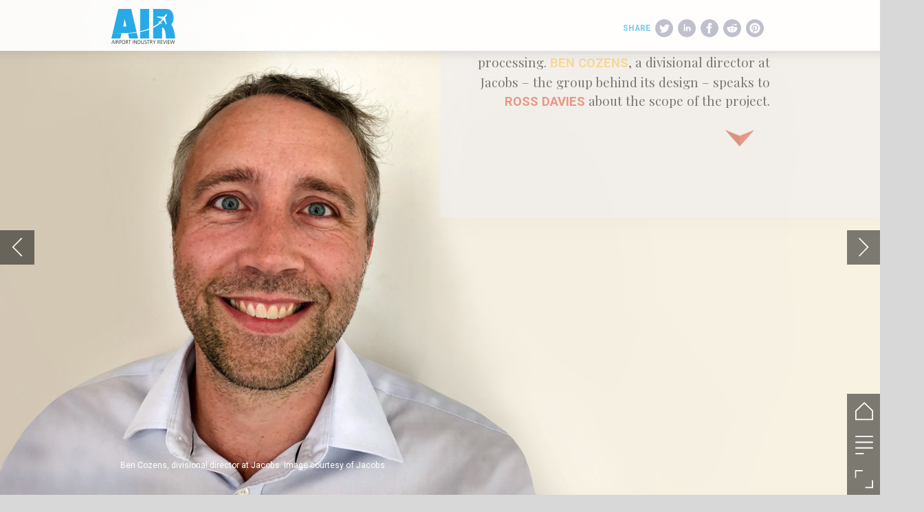

--- FILE ---
content_type: text/html; charset=UTF-8
request_url: https://airport.h5mag.com/air_aug19/inside_manchester_airport_s_new_private_terminal
body_size: 31478
content:
<!DOCTYPE html><html lang="en"><!--

powered by
         _    _ _____
        | |  | | ____|
        | |__| | |__  _ __ ___   __ _  __ _
        |  __  |___ \| '_ ` _ \ / _` |/ _` |
        | |  | |___) | | | | | | (_| | (_| |
        |_|  |_|____/|_| |_| |_|\__,_|\__, |
                                       __/ |
                       www.h5mag.com  |___/

--><head><script type="text/javascript" src="/system/js/2.14.13G_gwtgf/ui.js"></script><script type="text/javascript" src="/system/js/2.14.13G_gwtgf/libs.js" charset="utf-8"></script><script>
		function waitForVariable(variableName) {
			return new Promise(function(resolve, reject) {
				let interval = setInterval(function() {
					let str = variableName.split(".");
					let obj = window;
					for (let i = 0; i < str.length; i++) {
						if (!obj) return null;
						obj = obj[str[i]];
					}

					if (obj) {
						clearInterval(interval);
						resolve();
					}
				}, 30);
			});
		}
	</script><meta charset="utf-8" /><meta name="generator" content="H5mag Version 2.14.13G_gwtgf" /><script type="text/javascript" class="ie-viewport-fix">(function() {
 if ("-ms-user-select" in document.documentElement.style && navigator.userAgent.match(/IEMobile/)) {
 var msViewportStyle = document.createElement("style");
 msViewportStyle.appendChild(document.createTextNode("@-ms-viewport{width:480px!important}"));
 document.getElementsByTagName("head")[0].appendChild(msViewportStyle);
 }
	})();</script><meta name="viewport" content="width=device-width,initial-scale=1" /><meta name="description" content="Ross Davies: When did Jacobs and Manchester Airports Group (MAG) first sit down together? Ben Cozens: Jacobs and MAG have been working collaboratively together for over ten years. We provide professional services to MAG under their professional services framework.MAG is constantly reviewing its offer to passengers, looking for new opportunities to improve and enhance the passenger experience and offer them truly innovative products.MAG identified an opportunity to develop a high-end travel experience that c" /><meta property="og:image" content="https://airport.h5mag.com/airport/air_aug19/inside_manchester_airport_s_new_private_terminal/407732/__screenshot.2048_0_1.jpg" /><meta property="og:image:width" content="300" /><meta property="og:image:height" content="200" /><meta property="og:image:type" content="image/jpeg" /><meta property="og:title" content="Inside Manchester Airport’s new private terminal - Airport Industry Review | Issue 46 | August 2019" /><meta property="og:url" content="https://airport.h5mag.com/air_aug19/inside_manchester_airport_s_new_private_terminal" /><meta property="og:description" content="Ross Davies: When did Jacobs and Manchester Airports Group (MAG) first sit down together? Ben Cozens: Jacobs and MAG have been working collaboratively together for over ten years. We provide professional services to MAG under their professional services framework.MAG is constantly reviewing its offer to passengers, looking for new opportunities to improve and enhance the passenger experience and offer them truly innovative products.MAG identified an opportunity to develop a high-end travel experience that c" /><meta name="twitter:card" content="summary_large_image" /><meta name="twitter:url" content="https://airport.h5mag.com/air_aug19/inside_manchester_airport_s_new_private_terminal" /><meta name="twitter:title" content="Inside Manchester Airport’s new private terminal - Airport Industry Review | Issue 46 | August 2019" /><meta name="twitter:image" content="https://airport.h5mag.com/airport/air_aug19/inside_manchester_airport_s_new_private_terminal/407732/__screenshot.2048_0_1.jpg" /><meta name="twitter:description" content="Ross Davies: When did Jacobs and Manchester Airports Group (MAG) first sit down together? Ben Cozens: Jacobs and MAG have been working collaboratively together for over ten years. We provide professional services to MAG under their professional services framework.MAG is constantly reviewing its offer to passengers, looking for new opportunities to improve and enhance the passenger experience and offer them truly innovative products.MAG identified an opportunity to develop a high-end travel experience that c" /><link rel="stylesheet" type="text/css" href="/system/css/2.14.13G_gwtgf/cd2570ced682/project-print.css" media="print"/><link rel="stylesheet" type="text/css" href="/system/css/2.14.13G_gwtgf/print.css" media="print"/><link rel="stylesheet" type="text/css" href="/system/css/2.14.13G_gwtgf/core.css" media="screen"/><style type="text/css" class="inlinecss">*,*:before,*:after{-moz-box-sizing:border-box;-webkit-box-sizing:border-box;box-sizing:border-box;margin:0;padding:0}html{font-size:16px;height:100vh;line-height:1.5em}iframe{border:none;display:block}html,button,input,select,textarea{color:#333;font-family:Helvetica,Arial,sans-serif}a,a:visited,body:not(.nohover,.edit) a:hover{color:#000}body #container #articleBrowser .area-section > a,body #container #articleBrowser .area-section > .h5scroll-wrap > a,body #container #articleBrowser .area-section > .editable > a,a.protolink,.article-mobile-title .title{text-decoration:none}body > .passepartout,html.mobile{bottom:0;left:0;overflow:hidden;position:absolute;right:0;top:0}body.ipad > .passepartout{position:fixed}body:not(.edit).no-zoom .passepartout,body:not(.edit).no-zoom #container,body:not(.edit).no-zoom #container article,figure iframe,.mobile #container{max-height:100%}body.small-portrait.no-zoom #navArticles{max-width:480px}body.small-portrait{bottom:env(safe-area-inset-bottom)}ul,ol{padding-left:1em}.example-for-stylist ul,.example-for-stylist ol{padding-left:0}h1,h2,h3,h4,h5,h6{font-weight:normal}h1{font-size:2rem;line-height:1.1em}h2{font-size:1.6rem;line-height:1.2em} h3{font-size:1.4rem;line-height:1.2em}h4,h5,h6{font-size:1rem;font-weight:bold;line-height:1.3846em}dt{font-weight:bold}dd{margin-bottom:10px}.fullwidthheight{height:100%;width:100%}.clear{clear:both} .hidden,.meta,.nestedtocitem,.nestedtocitem.active,.pageDetails,time.latest-update,time.published,.honp,body.edit #container > .cssNavigator,body.hidden-navigation #container > .cssNavigator,.area.aftereffect > img, .chapter,.article-mobile-title,body.print article .area.instagram,body.print article .area.iframe,body.print article .area.facebook,body.print article .area.soundcloudwidget,body.print article .area.twitterwidget,.articleIndex,.articleSearchIndex,.videoEmbed iframe,.videoFrame .outer,.videoFrame > video,.stretchPosterframe .posterframe.disabled .buttonContainer,.h5-plays-in-view.no-spinner .spinner-node.overlay{display:none}.active,.visible{display:block}figure{display:inline-block;overflow:hidden;vertical-align:top}figure.vrimage{height:300px}.IE8 figure a,.IE9 figure a{display:inline-block}figure.image img{height:auto;max-width:100%;width:100%}body.print article section figure{font-size:0}body.print article section,body.print article img{border-width:0}.feedbackForm .field{color:#3c4257;font-size:10pt;margin-bottom:15px;word-wrap:break-word}.feedbackForm h2{margin-bottom:20px}.feedbackForm .field label{display:inline-block;line-height:20px;margin-bottom:5px;width:100%;word-wrap:break-word}.feedbackForm .field .text-input input{-webkit-appearance:none;border:1px;border-radius:4px;box-shadow:RGBA(60,66,87,0.17) 0px 0px 0px 1px;line-height:15px;padding:8px 12px;width:100%}.feedbackForm .field select{-moz-appearance:none;-webkit-appearance:none;appearance:none;background-color:#FFF;border:1px;border-radius:4px;box-shadow:RGBA(60,66,87,0.17) 0px 0px 0px 1px;cursor:pointer;padding:8px 9px;width:100%}.feedbackForm .field .feedback-select-input::after{background-image:url(/static/img/shared/studio/dropdown-outline-grey.svg);background-position:center center;background-repeat:no-repeat;content:"";display:inline-block;height:25px;margin-left:-30px;margin-top:3px;pointer-events:none;position:absolute;width:30px}.feedbackForm .field textarea{border:1px;border-radius:4px;box-shadow:RGBA(60,66,87,0.17) 0px 0px 0px 1px;padding:8px 9px}.required-info-feedback{font-size:8pt}.feedback-drag-question,.rating-stars ul > li.star,.has-href,.link{cursor:pointer}.feedbackForm .button{border:1px;border-radius:4px;min-height:35px;text-align:center;width:220px}.feedbackForm .green{background:#2ECC71;color:#FFF;font-family:Helvetica,Arial,sans-serif;font-size:16px;height:auto;line-height:normal;margin-bottom:10px;margin-top:10px;min-height:35px;padding-bottom:10px;padding-top:10px;transition:background-color 0.5s,box-shadow 0.5s;width:100%}.feedbackForm .green:hover{background:#2AB764}.stars{margin-top:3px}.rating-list ul{-webkit-user-select:none;list-style-type:none;padding:0;user-select:none}.rating-list ul > li{display:inline-block;font-size:22pt;margin-right:5px}.rating-stars ul > li.star > i.fa{color:#ccc}.star-hover,.rating-like-dislike li:hover{color:#FFCC36}.rating-stars ul > li.star.selected > i.icon-star{color:#FF912C !important}.rating-like-dislike li.selected .like-dislike{background-color:#FF912C}.feedbackForm .highlight-error{box-shadow:RGBA(255,0,0,0.17) 0px 0px 2px 3px !important}.feedbackForm .error{color:red}.checkbox input{box-shadow:none !important}#feedback-form-thank-you{text-align:center;width:100%}.empty-data-element-bg{background-color:#FFF;font-family:'Source Sans Pro','Helvetica','Arial',sans-serif;height:100%;padding:16px;width:100%}.empty-data-information{background-color:#F7F9FC;border:1px dashed #DDE5EE;height:100%;padding:16px}.empty-data-information .placeholder-img{display:block !important;margin-left:auto;margin-right:auto;margin-top:20px}.empty-data-information h4{color:#333333;font-weight:normal;margin-bottom:10px;text-align:center}.empty-data-information select{display:block;font-size:10pt;margin-bottom:10px;margin-left:auto;margin-right:auto;max-width:170px;width:100%}.empty-data-information p{color:#8E8E8E;font-size:9pt;margin-bottom:15px;padding-left:20px;padding-right:20px;text-align:center}.empty-data-information a{color:#41ABD6FF}.empty-data-information a:hover{color:#348aad !important}.like-dislike{background-color:#3c4257;background-repeat:no-repeat;background-size:contain;cursor:pointer;display:block;height:25px;margin-right:10px;width:25px}.custom-icon-like{-webkit-mask:url(/static/img/shared/like.svg) no-repeat center center;-webkit-mask-size:contain;mask:url(/static/img/shared/like.svg) no-repeat center center;mask-size:contain}.custom-icon-dislike{-webkit-mask:url(/static/img/shared/dislike.svg) no-repeat center center;-webkit-mask-size:contain;mask:url(/static/img/shared/dislike.svg) no-repeat center center;mask-size:contain}.custom-checkbox label{-moz-user-select:none;-webkit-box-orient:vertical;-webkit-user-select:none;color:var(--deep-blue);cursor:pointer;height:20px;line-height:1em;overflow:hidden;text-overflow:ellipsis;white-space:nowrap}.custom-checkbox input[type='checkbox']{-moz-appearance:none;-o-appearance:none;-webkit-appearance:none;appearance:none;background-color:#d4d7db;bottom:1px;cursor:pointer;height:20px;margin-right:11px;margin-top:1px;position:relative;vertical-align:middle;width:20px}.custom-checkbox input[type='checkbox']:checked{background-color:#429BC8}.custom-checkbox input[type='checkbox']:checked:before{color:#FFF !important;content:'\2713';display:block;font-family:'system-ui',EmptyFont2;font-size:14px;font-weight:bold;line-height:18px;text-align:center;width:100%}.multiple-choice-answer{align-items:center;display:flex;margin-top:10px}.multiple-choice-answer label{border:#3c4257 1.5pt solid;border-radius:50px;cursor:pointer;display:inline-block;height:23px;width:23px}.multiple-choice-answer input[type="radio"]{-moz-appearance:none;-webkit-appearance:none;appearance:none;background-clip:content-box;border:#274779FF 1.2pt solid;border-radius:50px;cursor:pointer;display:inline-block;flex:none;height:20px;padding:2px;width:20px}.multiple-choice-answer input[type="radio"]:checked{background-color:#274779FF}.multiple-choice-answer p{display:inline-block;margin-left:20px}@keyframes h5-rotate-fully{0%}25%{opacity:0.7}100%{transform:rotate(360deg)}#container > .cssNavigator{background-color:black;bottom:0;height:45px;position:absolute;width:100%}#container > .cssNavigator .home{background:url(/static/img/theme/dark/navigation-bar.svg) 0 -45px no-repeat;display:inline-block;height:45px;margin-left:20px;width:45px}#container > .cssNavigator .prev{background:url(/static/img/theme/dark/navigation-bar.svg) -180px -45px no-repeat;display:block;height:45px;position:absolute;right:75px;top:0;width:45px}#container > .cssNavigator .next{background:url(/static/img/theme/dark/navigation-bar.svg) -225px -45px no-repeat;height:45px;position:absolute;right:20px;top:0;width:45px}#container > .cssNavigator .logo{background:url(/static/img/theme/dark/navigation-bar.svg) -270px -45px no-repeat;height:45px;left:50%;margin-left:-23px;position:absolute;top:0;width:45px}body.top-navigation #container > .cssNavigator{bottom:auto;top:0px}body.theme-light #container > .cssNavigator{background-color:#FFF;color:#979797}body.theme-light #container > .cssNavigator .home,body.theme-light #container > .cssNavigator .logo,body.theme-light #container > .cssNavigator .next,body.theme-light #container > .cssNavigator .prev{background-image:url(/static/img/theme/light/navigation-bar.svg)}body.theme-medium #container > .cssNavigator{background-color:#eee;color:#505050}body.theme-medium #container > .cssNavigator .home,body.theme-medium #container > .cssNavigator .logo,body.theme-medium #container > .cssNavigator .next,body.theme-medium #container > .cssNavigator .prev{background-image:url(/static/img/theme/medium/navigation-bar.svg)}:root{--min-popup-border-offset:20px;--studio-sprite:url(/static/img/shared/studio/studio-sprite24.svg)}.theme-light{--navigation-background-color:#FFF;--navigation-background-image:url('/static/img/theme/light/navigation-bar.svg');--navigation-icon-color:#545454;--navigation-icon-color-active:#272727;--navigation-icon-color-disabled:#ACACAC}.overlay-navigation.theme-light{--navigation-background-color:rgba(255,255,255,0.5)}.IE8.theme-light{--navigation-background-image:url('/static/img/theme/light/navigation-bar.png')}.theme-medium{--navigation-background-color:#EEE;--navigation-background-image:url('/static/img/theme/medium/navigation-bar.svg');--navigation-icon-color:#545454;--navigation-icon-color-active:#272727;--navigation-icon-color-disabled:#ACACAC}.overlay-navigation.theme-medium{--navigation-background-color:rgba(238,238,238,0.5)}.IE8.theme-medium{--navigation-background-image:url('/static/img/theme/medium/navigation-bar.png')}.theme-dark{--navigation-background-color:#000;--navigation-background-image:url('/static/img/theme/dark/navigation-bar.svg');--navigation-icon-color:#979797;--navigation-icon-color-active:#FFFFFF;--navigation-icon-color-disabled:#3E3E3E}.overlay-navigation.theme-dark{--navigation-background-color:rgba(0,0,0,0.5)}.IE8.theme-dark{--navigation-background-image:url('/static/img/theme/dark/navigation-bar.png')}html{--navigation-height:45px}@viewport{height:extend-to-zoom 600px;width:extend-to-zoom 500px}html{background-color:rgb(216,216,216);min-height:100%;touch-action:pan-y pinch-zoom double-tap-zoom}html *{touch-action:pan-y pinch-zoom double-tap-zoom}.area-section,#articleIndex,#articleSearchIndex{-webkit-overflow-scrolling:touch}body.iphone .area-root > *,body.iphone #articleIndex > *,body.iphone #articleSearchIndex > *{-webkit-transform:translate3d(0,0,0)}body{-moz-osx-font-smoothing:grayscale;-webkit-font-smoothing:antialiased;background-color:rgb(216,216,216)}body{overflow-x:hidden;overflow-y:hidden}iframe{max-width:100%;width:100%}.navArticles *:focus{outline:none}body.active-keyboard-navigation *:focus,body.active-keyboard-navigation figure:focus-within{outline:Highlight auto 1px;outline:-webkit-focus-ring-color auto 1px}body:not(.active-keyboard-navigation) .h5scroll-wrap:focus,body:not(.active-keyboard-navigation) .area-root:focus,body:not(.active-keyboard-navigation) article:focus,[tabindex="-1"]:focus{outline:0 !important}#container{-moz-transform-origin:0 0;-ms-transform-origin:0 0;-webkit-transform-origin:0 0;overflow:hidden;position:absolute;transform-origin:0 0;z-index:0}body.hide_scrollbars_while_loading #container,body>#loader.removed,body>#editLoader.removed{opacity:0}#container.bigzoom{-moz-font-smoothing:antialiased;-ms-font-smoothing:antialiased;-webkit-font-smoothing:antialiased;font-smoothing:antialiased}#articleBrowser{bottom:var(--navigation-height);overflow:hidden;position:absolute;top:0;width:100%}body.no-zoom #articleBrowser{max-height:calc(100% - var(--navigation-height))}.top-navigation #articleBrowser{bottom:0;top:var(--navigation-height)}#articles{-webkit-transform:translate3d('1px',0,0);-webkit-transition-duration:0.5s;-webkit-transition-property:-webkit-transform;-webkit-transition-timing-function:ease-out;bottom:0;overflow:clip;position:absolute;top:0;width:100%}article{-moz-transform-style:preserve-3d;-ms-transform-style:preserve-3d;-webkit-transform:translate3d('1px',0,0);-webkit-transform-style:preserve-3d;background:#fff;height:100%;overflow:hidden;position:absolute;transform-style:preserve-3d}article > .wrapper,.stretchPosterframe .buttonPlay,.videoEmbedPosterframe .posterframe img{width:100%}article .area{background-position:center center;background-repeat:no-repeat;background-size:cover}body.mobile.iphone .append-here,body.small-portrait div#container,.h5-vertical-video .scaler{height:100%}article .area > section:has(ul,ol),article .area > .append-here,article .area > .protolink,article .area > .protolink > .append-here,article .area > .h5scroll-wrap > .append-here,article .area > .h5scroll-wrap > .protolink,article .area > .h5scroll-wrap > .protolink > .append-here{display:flow-root;height:100%}body.no-flow-root article .area > .append-here,body.no-flow-root article .area > .protolink,body.no-flow-root article .area > .protolink > .append-here,body.no-flow-root article .area > .h5scroll-wrap > .append-here,body.no-flow-root article .area > .h5scroll-wrap > .protolink,body.no-flow-root article .area > .h5scroll-wrap > .protolink > .append-here{; padding-top:1px;display:block;height:100%;margin-top:-1px} body.IE .area > .protolink,body.IE .area > .protolink > .append-here{margin-top:0;padding-top:0}.area-root img{display:inline-block;height:auto;max-width:100%;width:auto}.area.aftereffect img,article .area.instagram iframe{height:100%;width:100%}.area.aftereffect .append-here,.area.aftereffect .append-here .h5-ae-animation-container{height:100%;position:relative;width:100%}.inset,.textbox.inset{background-color:#ddd;padding:15px;width:240px}.inset h2,.inset h3,.inset h4,.inset h5,.inset h6{margin:0 0 10px 0}.topleft{left:0;top:0}.topcenter{top:0}.topright{right:0;top:0}.middleleft{left:0}.middleright{right:0}.bottomleft{bottom:0;left:0}.bottomcenter{bottom:0}.bottomright{bottom:0;right:0}.area-root{height:100%;overflow-x:hidden;overflow-y:auto;position:relative}.floatLeft{float:left;margin:0 20px 20px 0}.floatRight{float:right;margin:0 0 20px 20px}.clear{clear:both}.clearLeft{clear:left}.clearRight{clear:right}body{background-color:rgb(216,216,216)}#galleryContainer{height:85%;max-height:744px;max-width:1152px;opacity:0;overflow:hidden;position:absolute;top:0;width:85%;z-index:100}#articles{overflow:clip}article{display:block;position:relative}.body{overflow:auto}.cover .body{position:absolute}.cover .body.top{height:100%;left:0px;top:0px;width:100%}body.small-landscape-pseudo div#container{width:100%}body.small-portrait{-moz-text-size-adjust:none;-ms-text-size-adjust:100%;-webkit-text-size-adjust:none;background:#fff;bottom:0;display:block;font-size:1em;left:0;position:fixed;right:0;text-align:left;text-size-adjust:none;top:0}.article-mobile-title{background-color:#fff;border-bottom:1px solid #ddd;min-height:40px;overflow:hidden;padding:4px 4%}.article-mobile-title .toc{-webkit-mask-box-image:url(/static/img/mobile/icon-toc.png);background-color:rgba(0,0,0,0.6);background-size:100%;display:block;float:right;height:21px;margin-left:10px;margin-top:4px;mask-box-image:url(/static/img/mobile/icon-toc.png);text-indent:-9999em;width:21px}.article-mobile-title .toc.disabled{background-color:#e5e3e1}.article-mobile-title .title .editionTitle{display:inline-block;line-height:32px}.article-mobile-title .icon{height:32px;margin:4px 10px 4px 0;vertical-align:top;width:auto}.ie_basic_image_width_test{width:6px}.block_scroll{overflow:hidden !important;overflow-x:hidden !important;overflow-y:hidden !important}body #container #articleBrowser .area.textbox > section > p:last-child,body #container #articleBrowser .area.textbox > a > section > p:last-child{margin-bottom:0}.spinner-node.overlay{background:black;background-color:rgba(0,0,0,0.3);left:0;position:absolute;top:0;z-index:1}article .area.iframe{height:300px;height:300px}article .area.iframe .blockwrapper > a{background-color:white;display:flex;flex-direction:column;height:100%;justify-content:center;outline:3px #c9c9c9 dashed;outline-offset:-15px;padding:30px;text-align:center;text-decoration:none;width:100%}article .area.iframe .blockwrapper > a p.link{margin:0;text-decoration:underline}article .area.iframe .blockwrapper > a span.warning{background-color:white;color:#c9c9c9;display:inline-block;font-size:12px;margin-top:10px;text-decoration:none !important}html{--toc-active-background-color:#333;--toc-active-font-color:#fff;--toc-background-color:#eee;--toc-font:"Helvetica","Arial",sans-serif;--toc-font-color:#000;--toc-font-size:16px;--toc-font-weight:normal;--toc-hover-background-color:#ccc;--toc-hover-font-color:#000;--toc-line-color:#ccc}.articleListing{display:block;max-height:800px;overflow:scroll;position:absolute;top:-1000px}#articleIndex,#articleSearchIndex{background-color:var(--toc-background-color);display:none;left:0;overflow-x:hidden;overflow-y:auto;position:absolute;top:0;width:300px;z-index:20}#articleSearchIndex{z-index:25}#articleIndex li:not(.hidden),#articleSearchIndex li:not(.hidden){display:block;font-size:var(--toc-font-size);font-weight:var(--toc-font-weight);height:70px;list-style-type:none}#container #articleIndex ul li,#container #articleSearchIndex ul li{font-family:var(--toc-font)}#articleIndex li.nesting-level-2,#articleSearchIndex li.nesting-level-2{display:none}#articleIndex li a,#articleSearchIndex li a{border-bottom:solid 1px var(--toc-line-color);color:var(--toc-font-color);display:block;height:100%}body:not(.nohover) #articleIndex li:not(.active) a:hover,body:not(.nohover) #articleSearchIndex li:not(.active) a:hover{background-color:var(--toc-hover-background-color);color:var(--toc-hover-font-color)}#articleIndex li.active a,#articleSearchIndex li.active a{background-color:var(--toc-active-background-color);color:var(--toc-active-font-color);cursor:default}#articleIndex li a .imagecontainer,#articleSearchIndex li a .imagecontainer{background-position:center center;background-repeat:no-repeat;background-size:cover;display:inline-block;height:100%;overflow:hidden;vertical-align:middle;width:30%}#articleIndex li a .text,#articleSearchIndex li a .text{display:inline-block;max-height:100%;overflow:hidden;padding:0 15px;text-overflow:ellipsis;vertical-align:middle;width:70%}#articleOverlay{background-color:#000;bottom:45px;display:none;left:0;opacity:0;position:absolute;right:0;top:0;z-index:5}.top-navigation #articleOverlay{bottom:0;top:45px}.overlay-navigation #articleOverlay,.hidden-navigation #articleOverlay{bottom:0;top:0}body:not(.edge) video[controls]{transform:translateZ(0)}.videoEmbed{display:none;margin-left:50%;position:absolute;top:20%;width:70%;z-index:100}.videoEmbedPosterframe{background:#f5f5f5;cursor:pointer;height:auto;margin-bottom:0;padding:20px}.videoEmbedPosterframe.uploaded{cursor:default;z-index:0}.videoEmbedPosterframe img{display:block;margin:0}.videoEmbedPosterframe .posterframe{display:grid;float:left;grid-template-areas:"video";height:auto;margin-right:10px;overflow:hidden;position:relative;text-align:center;width:110px}.videoEmbedPosterframe .posterframe > *{grid-area:video}.videoEmbedPosterframe .buttonPlay{left:0;position:absolute;top:35%}.videoEmbedPosterFrame .buttonContainer,.stretchPosterframe .buttonContainer{height:30%;position:absolute;text-align:center;top:35%;width:100%}.videoEmbedPosterFrame .buttonContainer button{background:none;border:none;height:100%}.videoEmbedPosterFrame .buttonContainer img.buttonPlay{display:inline;height:100%;max-height:100%;position:static;width:auto}.videoEmbedPosterframe .posterframe > .video-js{padding-top:initial;position:absolute}.videoEmbedPosterframe .mp4video{display:none;height:auto;width:100%}.stretchPosterframe{background:transparent;padding:0}.stretchPosterframe .posterframe{float:none;height:100%;margin-right:0;width:100%}.stretchPosterframe .posterframe.disabled::after{background-color:rgba(212,212,212,0.7);bottom:0;content:'';cursor:default;left:0;position:absolute;right:0;top:0}.stretchPosterframe .buttonContainer button{aspect-ratio:1/1;background:none;border:none;height:100%}.stretchPosterframe .buttonContainer img.buttonPlay{background-image:url('/static/img/shared/video-playbutton.svg');background-position:center;background-repeat:no-repeat;background-size:contain;display:inline;height:100%;max-height:100%;position:static;width:100%}.stretchPosterframe .posterFrame{height:auto;width:100%}.h5-vertical-video .scaler .posterFrame{height:100%;object-fit:cover}body.medium-landscape .videoEmbedPosterframe.uploaded.autoplay .posterframe img,body.medium-portrait .videoEmbedPosterframe.uploaded.mp-autoplay .posterframe img,body.small-portrait .videoEmbedPosterframe.uploaded.sp-autoplay .posterframe img{left:0;position:absolute;top:0;z-index:1}body.medium-landscape.take-screenshot .videoEmbedPosterframe.uploaded.autoplay .posterframe img,body.medium-portrait.take-screenshot .videoEmbedPosterframe.uploaded.mp-autoplay .posterframe img,body.small-portrait.take-screenshot .videoEmbedPosterframe.uploaded.sp-autoplay .posterframe img{z-index:0}.videoEmbedPosterframe .posterframe table td img{width:auto}body.hide_scrollbars_while_loading{height:100%;overflow:hidden;width:100%}body>#loader,body>#editLoader{background:#d8d8d8;height:100%;left:0;opacity:1;position:fixed;top:0;transition:opacity 0.3s ease-in;width:100%;z-index:10000}body>#loader{background:rgb(238,238,243)}body>#editLoader{background:#d8d8d8}body>#loader .spinner,body>#editLoader .spinner{border-radius:100%;display:block;height:220px;left:50%;margin:-110px 0 0 -110px;overflow:hidden;position:absolute;top:50%;width:220px}body>#loader .spinner,body>#editLoader .spinner,body>#loader .logo,body>#editLoader .logo{background-color:white}body>#loader .spinner > div,body>#editLoader .spinner > div{-webkit-animation:h5-rotate-fully 1.0s infinite linear;animation:h5-rotate-fully 1.0s infinite linear;background-clip:padding-box;background-size:100% 100%;border:1px rgba(255,255,255,0) solid;border-radius:100%;height:208px;left:50%;margin:-104px 0 0 -104px;overflow:hidden;position:absolute;top:50%;width:208px}img.spinner{-webkit-animation:h5-rotate-fully 1.0s infinite linear;animation:h5-rotate-fully 1.0s infinite linear}body>#loader .logo,body>#editLoader .logo{border-radius:50%;height:196px;left:50%;line-height:180px;margin:-98px 0 0 -98px;position:absolute;text-align:center;top:50%;width:196px;z-index:1}body.IE8>#loader .circle,body.IE9>#loader .circle{background-color:transparent;background-image:url(/static/img/desktop/ie_spinner_background.png);display:block;height:220px;left:50%;margin:-110px 0 0 -110px;overflow:hidden;position:absolute;top:50%;width:220px}body.IE8>#loader .circle .logo,body.IE9>#loader .circle .logo{background-color:transparent;border-radius:0}body.IE8>#loader .circle .spinnerImage,body.IE9>#loader .circle .spinnerImage{bottom:18px;left:50%;margin-left:-12px;position:absolute}body>#loader .logo img,body>#editLoader .logo img{-ms-transform:translate(-50%,-50%);-webkit-transform:translate(-50%,-50%);border:0;height:auto;left:50%;max-height:100px;max-width:140px;position:absolute;top:50%;transform:translate(-50%,-50%);width:auto} html{--navigation-height:0px};body.edit.medium-landscape{--visible-artboard-width:1280px;--visible-artboard-height:700px;--bleed-offset-left:0px;--bleed-offset-right:0px;--bleed-offset-top:0px}body.edit.medium-landscape .container{min-width:1280px;min-height:700px}body.edit.medium-landscape #container{width:1280px;height:700px}body.edit.hidebleed.medium-landscape{--visible-artboard-width:960px;--visible-artboard-height:655px;--bleed-offset-left:160px;--bleed-offset-right:160px;--bleed-offset-top:23px}body.edit.hidebleed.medium-landscape #container{width:960px;height:655px}body.edit.hidebleed.medium-landscape #articleBrowser{width:1280px;height:700px;top:-23px;left:-160px} @media screen and (min-width:481px) and (min-height:400px) and (orientation:landscape){:root{--visible-artboard-width:1280px;--visible-artboard-height:700px;--bleed-offset-left:160px;--bleed-offset-right:160px}#container{width:1280px;height:700px;margin:0}body.edit #container{height:700px}body.noscript #container{top:50%;left:50%;margin-top:-350px;margin-left:-640px}body #articleBrowser{height:700px}body.edit #articleBrowser{height:auto}body.mobile #articleBrowser,body.ipad #articleBrowser{max-height:calc(100% - 0px)}#container > .cssNavigator .home{margin-left:148px}#container > .cssNavigator .prev{right:203px}#container > .cssNavigator .next{right:148px}} body.edit.medium-portrait{--visible-artboard-width:768px;--visible-artboard-height:1024px;--bleed-offset-left:0px;--bleed-offset-right:0px;--bleed-offset-top:0px}body.edit.medium-portrait .container{min-width:768px;min-height:1024px}body.edit.medium-portrait #container{width:768px;height:1024px}body.edit.hidebleed.medium-portrait{--visible-artboard-width:768px;--visible-artboard-height:820px;--bleed-offset-left:0px;--bleed-offset-right:0px;--bleed-offset-top:102px}body.edit.hidebleed.medium-portrait #container{width:768px;height:820px}body.edit.hidebleed.medium-portrait #articleBrowser{width:768px;height:1024px;top:-102px;left:-0px} @media screen and (min-width:481px) and (min-height:480px) and (orientation:portrait){:root{--visible-artboard-width:768px;--visible-artboard-height:1024px;--bleed-offset-left:0px;--bleed-offset-right:0px}#container{width:768px;height:1024px;margin:0}body.edit #container{height:1024px}body.noscript #container{top:50%;left:50%;margin-top:-512px;margin-left:-384px}} body.edit.small-portrait{--visible-artboard-width:480px;--visible-artboard-height:710px;--bleed-offset-left:0px;--bleed-offset-right:0px;--bleed-offset-top:0px}body.edit.small-portrait .container{min-width:480px;min-height:710px}body.edit.small-portrait #container{width:480px;height:710px} @media screen and (max-width:480px),(min-width:481px) and (max-height:399px) and (orientation:landscape){:root{--visible-artboard-width:480px;--visible-artboard-height:710px;--bleed-offset-left:0px;--bleed-offset-right:0px}#container{width:480px;height:710px;margin:0}body.edit #container{height:710px}body.noscript #container{top:50%;left:50%;margin-top:-355px;margin-left:-240px}} body.medium-landscape #container .area.textbox.style_TEXT_bodytextcopy,body.medium-portrait #container .area.textbox.style_TEXT_bodytextcopy{margin-bottom:10px;margin-top:0;width:100%}body.medium-landscape #container .area.textbox.style_TEXT_bodytextcopy P,body.medium-landscape #container .area.textbox.style_TEXT_bodytextcopy UL,body.medium-landscape #container .area.textbox.style_TEXT_bodytextcopy OL,body.medium-landscape #container .area.textbox.style_TEXT_bodytextcopy TABLE,body.medium-landscape #container .area.textbox.style_TEXT_bodytextcopy BLOCKQUOTE{color:rgb(0,0,0);font-family:"Lato";font-size:17px;font-weight:normal;line-height:24px;margin-bottom:14px}body.medium-portrait #container .area.textbox.style_TEXT_bodytextcopy P,body.medium-portrait #container .area.textbox.style_TEXT_bodytextcopy UL,body.medium-portrait #container .area.textbox.style_TEXT_bodytextcopy OL,body.medium-portrait #container .area.textbox.style_TEXT_bodytextcopy TABLE,body.medium-portrait #container .area.textbox.style_TEXT_bodytextcopy BLOCKQUOTE{color:rgb(0,0,0);font-family:"Lato";font-size:20px;font-weight:normal;margin-bottom:12px}body.small-portrait #container .area.textbox.style_TEXT_bodytextcopy{margin:0 auto 10px}body.small-portrait #container .area.textbox.style_TEXT_bodytextcopy P,body.small-portrait #container .area.textbox.style_TEXT_bodytextcopy UL,body.small-portrait #container .area.textbox.style_TEXT_bodytextcopy OL,body.small-portrait #container .area.textbox.style_TEXT_bodytextcopy TABLE,body.small-portrait #container .area.textbox.style_TEXT_bodytextcopy BLOCKQUOTE{color:rgb(0,0,0);font-family:"Lato";font-size:21px;font-weight:normal;margin-bottom:12px}body.print #container .area.textbox.style_TEXT_bodytextcopy P,body.print #container .area.textbox.style_TEXT_bodytextcopy UL,body.print #container .area.textbox.style_TEXT_bodytextcopy OL,body.print #container .area.textbox.style_TEXT_bodytextcopy TABLE,body.print #container .area.textbox.style_TEXT_bodytextcopy BLOCKQUOTE{font-size:17px;font-weight:normal;line-height:24px}body.small-portrait #container .style_SECTION_takeActionBox{margin-bottom:40px;margin-left:auto;margin-right:auto;padding-left:20px;padding-right:20px;vertical-align:top;width:360px}body.medium-portrait #container .style_SECTION_takeActionBox{margin-bottom:40px;margin-left:0;margin-right:0;padding-left:20px;padding-right:20px;vertical-align:top;width:50%}body.medium-landscape #container .area.headline.style_HEADER_eventPopupBoxHeader{background-color:rgb(246,246,246);border-color:rgb(0,255,0);border-radius:0;border-style:solid;border-width:0 0 2px;padding:10px 20px;width:100%}body.medium-landscape #container .area.headline.style_HEADER_eventPopupBoxHeader H1{color:rgb(29,29,27);font-family:"Source Sans Pro";font-size:20px;font-weight:900}body.medium-portrait #container .area.headline.style_HEADER_eventPopupBoxHeader{background-color:rgb(246,246,246);border-color:rgb(0,255,0);border-radius:0;border-style:solid;border-width:0 0 2px;margin-top:0;padding-bottom:16px;padding-left:16px;padding-top:16px}body.medium-portrait #container .area.headline.style_HEADER_eventPopupBoxHeader H1{font-family:"Source Sans Pro";font-size:22px;font-weight:normal}body.small-portrait #container .area.headline.style_HEADER_eventPopupBoxHeader{background-color:rgb(230,230,230);border-color:rgb(0,255,0);border-radius:0;border-style:solid;border-width:0 0 2px;padding:10px 20px 10px 40px}body.small-portrait #container .area.headline.style_HEADER_eventPopupBoxHeader H1{color:rgb(29,29,27);font-family:"Source Sans Pro";font-size:16px;font-weight:600;line-height:17.6px;text-transform:uppercase}body.medium-landscape #container .area.textbox.style_TEXT_eventPopupTextBox{border-radius:0;margin-left:0;margin-right:0;margin-top:20px;padding:0 20px 20px;width:239px}body.medium-landscape #container .area.textbox.style_TEXT_eventPopupTextBox P{background-color:transparent;color:rgb(29,29,27);font-family:"Source Sans Pro";font-size:15px;font-weight:normal;margin-bottom:16px}body.medium-landscape #container .area.textbox.style_TEXT_eventPopupTextBox UL,body.medium-landscape #container .area.textbox.style_TEXT_eventPopupTextBox OL,body.medium-landscape #container .area.textbox.style_TEXT_eventPopupTextBox TABLE{color:rgb(29,29,27);font-family:"Source Sans Pro";font-size:15px;font-weight:normal}body.medium-landscape #container .area.textbox.style_TEXT_eventPopupTextBox SECTION{-moz-column-count:1;-moz-column-gap:50px;-ms-column-count:1;-ms-column-gap:50px;-o-column-count:1;-o-column-gap:50px;-webkit-column-count:1;-webkit-column-gap:50px;column-count:1;column-gap:50px}body.small-portrait #container .area.textbox.style_TEXT_eventPopupTextBox{border-radius:0;margin-left:40px;margin-right:auto;margin-top:20px;padding:0 0 30px}body.small-portrait #container .area.textbox.style_TEXT_eventPopupTextBox P{background-color:transparent;color:rgb(255,255,255);font-family:"Source Sans Pro";font-size:15px;font-weight:normal;line-height:21px}body.small-portrait #container .area.textbox.style_TEXT_eventPopupTextBox UL,body.small-portrait #container .area.textbox.style_TEXT_eventPopupTextBox OL,body.small-portrait #container .area.textbox.style_TEXT_eventPopupTextBox TABLE{color:rgb(255,255,255);font-family:"Source Sans Pro";font-size:15px;font-weight:normal;line-height:21px}body.medium-portrait #container .area.textbox.style_TEXT_eventPopupTextBox{border-radius:0;margin-bottom:16px;margin-left:16px;margin-top:16px}body.medium-portrait #container .area.textbox.style_TEXT_eventPopupTextBox P{font-family:"Source Sans Pro";font-size:15px;font-weight:normal;margin-bottom:10px}body.medium-portrait #container .area.textbox.style_TEXT_eventPopupTextBox UL,body.medium-portrait #container .area.textbox.style_TEXT_eventPopupTextBox OL,body.medium-portrait #container .area.textbox.style_TEXT_eventPopupTextBox TABLE{font-family:"Source Sans Pro";font-size:15px;font-weight:normal}body.small-portrait #container .style_SECTION_eventButtonFrame{background-color:transparent;border-color:rgb(0,255,0);border-radius:0;border-style:solid;margin:20px 40px 20px auto;position:absolute;right:0px;vertical-align:top}body.small-portrait #container .style_SECTION_eventButtonFrame:hover,body.medium-landscape #container .style_SECTION_eventButtonFrame:hover{background-color:rgb(0,255,0)}body.medium-landscape #container .style_SECTION_eventButtonFrame{background-color:rgb(246,246,246);border-color:rgb(0,255,0);border-radius:0;border-style:solid;border-width:2px;margin-bottom:20px;margin-left:20px;margin-right:0px;width:110px}body.medium-portrait #container .style_SECTION_eventButtonFrame{border-color:rgb(0,255,0);border-radius:0;border-style:solid;border-width:2px;margin-bottom:16px;margin-left:16px;width:130px}body.medium-portrait #container .area.textbox.style_TEXT_eventButtonText{border-radius:0;width:auto}body.medium-portrait #container .area.textbox.style_TEXT_eventButtonText P,body.medium-portrait #container .area.textbox.style_TEXT_eventButtonText UL,body.medium-portrait #container .area.textbox.style_TEXT_eventButtonText OL,body.medium-portrait #container .area.textbox.style_TEXT_eventButtonText TABLE{font-family:"Source Sans Pro";font-size:14px;font-weight:normal;text-align:center;text-transform:uppercase}body.medium-portrait #container .area.textbox.style_TEXT_eventButtonText A:hover{color:rgb(0,255,0)}body.medium-landscape #container .area.textbox.style_TEXT_eventButtonText{border-radius:0;padding-bottom:3px;padding-top:3px;width:105px}body.medium-landscape #container .area.textbox.style_TEXT_eventButtonText P,body.medium-landscape #container .area.textbox.style_TEXT_eventButtonText UL,body.medium-landscape #container .area.textbox.style_TEXT_eventButtonText OL,body.medium-landscape #container .area.textbox.style_TEXT_eventButtonText TABLE{color:rgb(29,29,27);font-family:"Source Sans Pro";font-size:12px;font-weight:normal;text-align:center;text-transform:uppercase}body.small-portrait #container .area.textbox.style_TEXT_eventButtonText{border-radius:0;padding:3px}body.small-portrait #container .area.textbox.style_TEXT_eventButtonText P,body.small-portrait #container .area.textbox.style_TEXT_eventButtonText UL,body.small-portrait #container .area.textbox.style_TEXT_eventButtonText OL,body.small-portrait #container .area.textbox.style_TEXT_eventButtonText TABLE{color:rgb(255,255,255);font-family:"Source Sans Pro";font-size:12px;font-weight:normal;text-transform:uppercase}body.small-portrait #container .area.textbox.style_TEXT_bodytext P,body.small-portrait #container .area.textbox.style_TEXT_bodytext UL,body.small-portrait #container .area.textbox.style_TEXT_bodytext OL,body.small-portrait #container .area.textbox.style_TEXT_bodytext TABLE{font-family:"Lato";font-size:22px;font-weight:200;line-height:1.5}body.medium-landscape #container .area.textbox.style_TEXT_bodytext P,body.medium-landscape #container .area.textbox.style_TEXT_bodytext UL,body.medium-landscape #container .area.textbox.style_TEXT_bodytext OL,body.medium-landscape #container .area.textbox.style_TEXT_bodytext TABLE,body.medium-portrait #container .area.textbox.style_TEXT_bodytext P,body.medium-portrait #container .area.textbox.style_TEXT_bodytext UL,body.medium-portrait #container .area.textbox.style_TEXT_bodytext OL,body.medium-portrait #container .area.textbox.style_TEXT_bodytext TABLE{font-family:"Lato";font-weight:200;line-height:1.5}  body.medium-landscape #container .area.textbox.style_TEXT_bodytextcopy,body.medium-portrait #container .area.textbox.style_TEXT_bodytextcopy{margin-bottom:10px;margin-top:0;width:100%}body.medium-landscape #container .area.textbox.style_TEXT_bodytextcopy P,body.medium-landscape #container .area.textbox.style_TEXT_bodytextcopy UL,body.medium-landscape #container .area.textbox.style_TEXT_bodytextcopy OL,body.medium-landscape #container .area.textbox.style_TEXT_bodytextcopy TABLE,body.medium-landscape #container .area.textbox.style_TEXT_bodytextcopy BLOCKQUOTE{color:rgb(0,0,0);font-family:"Lato";font-size:17px;font-weight:normal;line-height:24px;margin-bottom:14px}body.medium-portrait #container .area.textbox.style_TEXT_bodytextcopy P,body.medium-portrait #container .area.textbox.style_TEXT_bodytextcopy UL,body.medium-portrait #container .area.textbox.style_TEXT_bodytextcopy OL,body.medium-portrait #container .area.textbox.style_TEXT_bodytextcopy TABLE,body.medium-portrait #container .area.textbox.style_TEXT_bodytextcopy BLOCKQUOTE{color:rgb(0,0,0);font-family:"Lato";font-size:20px;font-weight:normal;margin-bottom:12px}body.small-portrait #container .area.textbox.style_TEXT_bodytextcopy{margin:0 auto 10px}body.small-portrait #container .area.textbox.style_TEXT_bodytextcopy P,body.small-portrait #container .area.textbox.style_TEXT_bodytextcopy UL,body.small-portrait #container .area.textbox.style_TEXT_bodytextcopy OL,body.small-portrait #container .area.textbox.style_TEXT_bodytextcopy TABLE,body.small-portrait #container .area.textbox.style_TEXT_bodytextcopy BLOCKQUOTE{color:rgb(0,0,0);font-family:"Lato";font-size:21px;font-weight:normal;margin-bottom:12px}body.print #container .area.textbox.style_TEXT_bodytextcopy P,body.print #container .area.textbox.style_TEXT_bodytextcopy UL,body.print #container .area.textbox.style_TEXT_bodytextcopy OL,body.print #container .area.textbox.style_TEXT_bodytextcopy TABLE,body.print #container .area.textbox.style_TEXT_bodytextcopy BLOCKQUOTE{font-size:17px;font-weight:normal;line-height:24px}body.small-portrait #container .style_SECTION_takeActionBox{margin-bottom:40px;margin-left:auto;margin-right:auto;padding-left:20px;padding-right:20px;vertical-align:top;width:360px}body.medium-portrait #container .style_SECTION_takeActionBox{margin-bottom:40px;margin-left:0;margin-right:0;padding-left:20px;padding-right:20px;vertical-align:top;width:50%}body.medium-landscape #container .area.headline.style_HEADER_eventPopupBoxHeader{background-color:rgb(246,246,246);border-color:rgb(0,255,0);border-radius:0;border-style:solid;border-width:0 0 2px;padding:10px 20px;width:100%}body.medium-landscape #container .area.headline.style_HEADER_eventPopupBoxHeader H1{color:rgb(29,29,27);font-family:"Source Sans Pro";font-size:20px;font-weight:900}body.medium-portrait #container .area.headline.style_HEADER_eventPopupBoxHeader{background-color:rgb(246,246,246);border-color:rgb(0,255,0);border-radius:0;border-style:solid;border-width:0 0 2px;margin-top:0;padding-bottom:16px;padding-left:16px;padding-top:16px}body.medium-portrait #container .area.headline.style_HEADER_eventPopupBoxHeader H1{font-family:"Source Sans Pro";font-size:22px;font-weight:normal}body.small-portrait #container .area.headline.style_HEADER_eventPopupBoxHeader{background-color:rgb(230,230,230);border-color:rgb(0,255,0);border-radius:0;border-style:solid;border-width:0 0 2px;padding:10px 20px 10px 40px}body.small-portrait #container .area.headline.style_HEADER_eventPopupBoxHeader H1{color:rgb(29,29,27);font-family:"Source Sans Pro";font-size:16px;font-weight:600;line-height:17.6px;text-transform:uppercase}body.medium-landscape #container .area.textbox.style_TEXT_eventPopupTextBox{border-radius:0;margin-left:0;margin-right:0;margin-top:20px;padding:0 20px 20px;width:239px}body.medium-landscape #container .area.textbox.style_TEXT_eventPopupTextBox P{background-color:transparent;color:rgb(29,29,27);font-family:"Source Sans Pro";font-size:15px;font-weight:normal;margin-bottom:16px}body.medium-landscape #container .area.textbox.style_TEXT_eventPopupTextBox UL,body.medium-landscape #container .area.textbox.style_TEXT_eventPopupTextBox OL,body.medium-landscape #container .area.textbox.style_TEXT_eventPopupTextBox TABLE{color:rgb(29,29,27);font-family:"Source Sans Pro";font-size:15px;font-weight:normal}body.medium-landscape #container .area.textbox.style_TEXT_eventPopupTextBox SECTION{-moz-column-count:1;-moz-column-gap:50px;-ms-column-count:1;-ms-column-gap:50px;-o-column-count:1;-o-column-gap:50px;-webkit-column-count:1;-webkit-column-gap:50px;column-count:1;column-gap:50px}body.small-portrait #container .area.textbox.style_TEXT_eventPopupTextBox{border-radius:0;margin-left:40px;margin-right:auto;margin-top:20px;padding:0 0 30px}body.small-portrait #container .area.textbox.style_TEXT_eventPopupTextBox P{background-color:transparent;color:rgb(255,255,255);font-family:"Source Sans Pro";font-size:15px;font-weight:normal;line-height:21px}body.small-portrait #container .area.textbox.style_TEXT_eventPopupTextBox UL,body.small-portrait #container .area.textbox.style_TEXT_eventPopupTextBox OL,body.small-portrait #container .area.textbox.style_TEXT_eventPopupTextBox TABLE{color:rgb(255,255,255);font-family:"Source Sans Pro";font-size:15px;font-weight:normal;line-height:21px}body.medium-portrait #container .area.textbox.style_TEXT_eventPopupTextBox{border-radius:0;margin-bottom:16px;margin-left:16px;margin-top:16px}body.medium-portrait #container .area.textbox.style_TEXT_eventPopupTextBox P{font-family:"Source Sans Pro";font-size:15px;font-weight:normal;margin-bottom:10px}body.medium-portrait #container .area.textbox.style_TEXT_eventPopupTextBox UL,body.medium-portrait #container .area.textbox.style_TEXT_eventPopupTextBox OL,body.medium-portrait #container .area.textbox.style_TEXT_eventPopupTextBox TABLE{font-family:"Source Sans Pro";font-size:15px;font-weight:normal}body.small-portrait #container .style_SECTION_eventButtonFrame{background-color:transparent;border-color:rgb(0,255,0);border-radius:0;border-style:solid;margin:20px 40px 20px auto;position:absolute;right:0px;vertical-align:top}body.small-portrait #container .style_SECTION_eventButtonFrame:hover,body.medium-landscape #container .style_SECTION_eventButtonFrame:hover{background-color:rgb(0,255,0)}body.medium-landscape #container .style_SECTION_eventButtonFrame{background-color:rgb(246,246,246);border-color:rgb(0,255,0);border-radius:0;border-style:solid;border-width:2px;margin-bottom:20px;margin-left:20px;margin-right:0px;width:110px}body.medium-portrait #container .style_SECTION_eventButtonFrame{border-color:rgb(0,255,0);border-radius:0;border-style:solid;border-width:2px;margin-bottom:16px;margin-left:16px;width:130px}body.medium-portrait #container .area.textbox.style_TEXT_eventButtonText{border-radius:0;width:auto}body.medium-portrait #container .area.textbox.style_TEXT_eventButtonText P,body.medium-portrait #container .area.textbox.style_TEXT_eventButtonText UL,body.medium-portrait #container .area.textbox.style_TEXT_eventButtonText OL,body.medium-portrait #container .area.textbox.style_TEXT_eventButtonText TABLE{font-family:"Source Sans Pro";font-size:14px;font-weight:normal;text-align:center;text-transform:uppercase}body.medium-portrait #container .area.textbox.style_TEXT_eventButtonText A:hover{color:rgb(0,255,0)}body.medium-landscape #container .area.textbox.style_TEXT_eventButtonText{border-radius:0;padding-bottom:3px;padding-top:3px;width:105px}body.medium-landscape #container .area.textbox.style_TEXT_eventButtonText P,body.medium-landscape #container .area.textbox.style_TEXT_eventButtonText UL,body.medium-landscape #container .area.textbox.style_TEXT_eventButtonText OL,body.medium-landscape #container .area.textbox.style_TEXT_eventButtonText TABLE{color:rgb(29,29,27);font-family:"Source Sans Pro";font-size:12px;font-weight:normal;text-align:center;text-transform:uppercase}body.small-portrait #container .area.textbox.style_TEXT_eventButtonText{border-radius:0;padding:3px}body.small-portrait #container .area.textbox.style_TEXT_eventButtonText P,body.small-portrait #container .area.textbox.style_TEXT_eventButtonText UL,body.small-portrait #container .area.textbox.style_TEXT_eventButtonText OL,body.small-portrait #container .area.textbox.style_TEXT_eventButtonText TABLE{color:rgb(255,255,255);font-family:"Source Sans Pro";font-size:12px;font-weight:normal;text-transform:uppercase}body.small-portrait #container .area.textbox.style_TEXT_bodytext P,body.small-portrait #container .area.textbox.style_TEXT_bodytext UL,body.small-portrait #container .area.textbox.style_TEXT_bodytext OL,body.small-portrait #container .area.textbox.style_TEXT_bodytext TABLE{font-family:"Lato";font-size:22px;font-weight:200;line-height:1.5}body.medium-landscape #container .area.textbox.style_TEXT_bodytext P,body.medium-landscape #container .area.textbox.style_TEXT_bodytext UL,body.medium-landscape #container .area.textbox.style_TEXT_bodytext OL,body.medium-landscape #container .area.textbox.style_TEXT_bodytext TABLE,body.medium-portrait #container .area.textbox.style_TEXT_bodytext P,body.medium-portrait #container .area.textbox.style_TEXT_bodytext UL,body.medium-portrait #container .area.textbox.style_TEXT_bodytext OL,body.medium-portrait #container .area.textbox.style_TEXT_bodytext TABLE{font-family:"Lato";font-weight:200;line-height:1.5}   @media screen and (min-width:481px) and (min-height:400px) and (orientation:landscape){body #container #manchester{background-color:rgba(0,0,0,0.13);background-size:cover}body.IE8 #container #manchester{-ms-filter:"progid:DXImageTransform.Microsoft.gradient(startColorstr=#21000000,endColorstr=#21000000)";background:transparent;background-color:transparent}body #container #container{background-color:rgba(192,192,204,0.3);background-image:url(/airport/edit-air_aug19/inside_manchester_airport_s_new_private_terminal/300770/Ben_Cozens_headshot_H5.1024_0_1.jpg);height:700px;overflow:hidden;position:static;width:100%}body.IE8 #container #container{-ms-behavior:url("/static/css/lib/ie-behavior/backgroundsize.min.htc");-ms-filter:"progid:DXImageTransform.Microsoft.gradient(startColorstr=#4DC0C0CC,endColorstr=#4DC0C0CC)";background:transparent;background-color:transparent}body #container #scrollable{display:inline-block;height:611px;margin-left:50%;margin-top:89px;overflow:auto;vertical-align:top;width:50%}body #container #headline{background-color:rgb(238,238,243);height:611px;padding-left:38px;padding-right:204px;padding-top:46px;position:static}body #container #signpost-section{border-width:0 0 3.5px;border-color:rgb(88,191,239);border-style:solid;margin-bottom:15px;margin-left:auto;padding-left:0px;width:159px}body #container #text-2 P,body #container #text-2 UL,body #container #text-2 OL,body #container #text-2 TABLE{color:rgb(51,51,51);font-family:"Roboto";font-size:18px;font-style:normal;font-weight:bold;text-align:center;text-transform:uppercase}body #container #text-2 BLOCKQUOTE{color:rgb(51,51,51);font-family:"Roboto";font-size:18px;font-weight:bold;text-align:center;text-transform:uppercase}body #container #header-1{margin-top:5px;padding-left:10px}body #container #header-1 H1{color:rgb(88,191,239);font-family:"Roboto Condensed";font-size:50px;font-weight:bold;letter-spacing:-1.5px;line-height:0.98;text-align:right;text-transform:uppercase}body #container #standfirst-section{background-color:transparent;padding-bottom:5%;padding-top:3%}body #container #text-3 P,body #container #text-3 UL,body #container #text-3 OL,body #container #text-3 TABLE{color:rgb(0,0,0);font-family:"Playfair Display";font-size:17px;font-style:normal;font-weight:normal;line-height:25px;text-align:right}body #container #text-3 BLOCKQUOTE{color:rgb(0,0,0);font-family:"Playfair Display";font-size:17px;font-weight:normal;line-height:25px;text-align:right}body #container #arrow-section{background-color:transparent;padding:1.3% 5% 3% 17.2%;position:static}body #container #image-13-01{-moz-transform:rotate(180deg) translateZ(0);-ms-transform:rotate(180deg) translateZ(0);-o-transform:rotate(180deg) translateZ(0);-webkit-transform:rotate(180deg) translateZ(0);float:right;height:auto;transform:rotate(180deg) translateZ(0);width:40px}body #container #Intro-container{bottom:22px;left:160px;right:160px;top:22px}body #container #Intro{background-color:rgb(255,255,255);padding:76px 204px 25px 38px}body #container #text-4 P,body #container #text-4 UL,body #container #text-4 OL,body #container #text-4 TABLE,body #container #text-4 BLOCKQUOTE,body #container #text-9-01 P,body #container #text-9-01 UL,body #container #text-9-01 OL,body #container #text-9-01 TABLE,body #container #text-9-01 BLOCKQUOTE,body #container #text-13-01 P,body #container #text-13-01 UL,body #container #text-13-01 OL,body #container #text-13-01 TABLE,body #container #text-13-01 BLOCKQUOTE,body #container #text-13-2 P,body #container #text-13-2 UL,body #container #text-13-2 OL,body #container #text-13-2 TABLE,body #container #text-13-2 BLOCKQUOTE,body #container #text-13-3 P,body #container #text-13-3 UL,body #container #text-13-3 OL,body #container #text-13-3 TABLE,body #container #text-13-3 BLOCKQUOTE,body #container #text-13-4 P,body #container #text-13-4 UL,body #container #text-13-4 OL,body #container #text-13-4 TABLE,body #container #text-13-4 BLOCKQUOTE{color:rgb(0,0,0);font-family:"Roboto";font-size:15px;font-weight:300;margin-bottom:14px}body #container #image-section-1,body #container #image-section-2{margin-bottom:8px;margin-top:12px}body #container #image-9,body #container #image-7{display:block;height:auto}body #container #text-5,body #container #text-1{margin-bottom:2px;margin-top:2px}body #container #text-5 P,body #container #text-5 UL,body #container #text-5 OL,body #container #text-5 TABLE,body #container #text-5 BLOCKQUOTE,body #container #text-8-01-01 P,body #container #text-8-01-01 UL,body #container #text-8-01-01 OL,body #container #text-8-01-01 TABLE,body #container #text-8-01-01 BLOCKQUOTE,body #container #text-1 P,body #container #text-1 UL,body #container #text-1 OL,body #container #text-1 TABLE,body #container #text-1 BLOCKQUOTE{color:rgb(0,0,0);font-family:"Roboto";font-size:11px;font-weight:normal;line-height:16px}body #container #Elements-container{position:static}body #container #Color-container{background-color:rgba(88,191,239,0.5);position:static}body.IE8 #container #Color-container{-ms-filter:"progid:DXImageTransform.Microsoft.gradient(startColorstr=#8058BFEF,endColorstr=#8058BFEF)";background:transparent;background-color:transparent}body #container #elements-section{background-color:transparent;border-width:0 0 51px;border-color:rgb(255,255,255);border-style:solid;bottom:auto;left:auto;position:relative;right:auto;top:auto}body #container #texts-1{background-color:rgb(255,255,255);margin-top:-1px;padding:64px 204px 25px 38px;width:100%}body #container #header-4-01{margin-bottom:16px}body #container #header-4-01 H1,body #container #header-5 H1,body #container #header-6 H1,body #container #header-7 H1,body #container #header-8 H1{color:rgb(35,124,168);font-family:'Playfair Display';font-size:24px;font-style:italic;font-weight:900;letter-spacing:0.3px;line-height:30px}body #container #Image-headshot-1{display:none;margin-bottom:18px;margin-top:12px}body #container #image-11-01-01{background-image:url(/static/img/shared/placeholder/image.svg);height:191px;overflow:hidden;text-indent:-100%;width:257px}body #container #text-8-01-01{display:inline-block;margin-bottom:2px;margin-left:2%;margin-top:4%;vertical-align:top;width:115px}body #container #texts-2,body #container #texts-3,body #container #texts-4,body #container #texts-5{background-color:rgb(255,255,255);margin-top:-1px;padding:25px 204px 25px 38px;width:100%}body #container #header-5{margin-bottom:16px;padding-right:25px}body.medium-landscape:not(.nohover) #container #text-13-01 A:hover,body #container #text-13-01 .protolink[data-href]:hover:not([data-href=""]) P,body #container #text-13-01 .protolink[data-href]:hover:not([data-href=""]) H1,body #container #text-13-01 .protolink[data-href]:hover:not([data-href=""]) H2,body #container #text-13-01 .protolink[data-href]:hover:not([data-href=""]) H3,body.medium-landscape:not(.nohover) #container #text-13-2 A:hover,body #container #text-13-2 .protolink[data-href]:hover:not([data-href=""]) P,body #container #text-13-2 .protolink[data-href]:hover:not([data-href=""]) H1,body #container #text-13-2 .protolink[data-href]:hover:not([data-href=""]) H2,body #container #text-13-2 .protolink[data-href]:hover:not([data-href=""]) H3,body.medium-landscape:not(.nohover) #container #text-13-3 A:hover,body #container #text-13-3 .protolink[data-href]:hover:not([data-href=""]) P,body #container #text-13-3 .protolink[data-href]:hover:not([data-href=""]) H1,body #container #text-13-3 .protolink[data-href]:hover:not([data-href=""]) H2,body #container #text-13-3 .protolink[data-href]:hover:not([data-href=""]) H3,body.medium-landscape:not(.nohover) #container #text-13-4 A:hover,body #container #text-13-4 .protolink[data-href]:hover:not([data-href=""]) P,body #container #text-13-4 .protolink[data-href]:hover:not([data-href=""]) H1,body #container #text-13-4 .protolink[data-href]:hover:not([data-href=""]) H2,body #container #text-13-4 .protolink[data-href]:hover:not([data-href=""]) H3{color:rgb(243,194,88)}body #container #header-6,body #container #header-7,body #container #header-8{margin-bottom:16px;padding-right:0px}body #container #End-section{background-color:rgb(88,191,239);padding:16px 220px 38px 38px;position:static}body #container #image-13{float:right;height:auto;width:30px}body #container #image-8{display:none;float:right;height:auto;width:30px}body #container #blank-for-image{display:inline-block;height:700px;margin-left:-100%;overflow:hidden;vertical-align:top;width:50%}body #container #main-image-section{background-position:left center;height:700px;padding-left:204px;padding-right:38px;padding-top:136px;width:100%}body #container #image-headshoot{height:485px}body #container #main-courtesy{background-color:transparent;padding:2.5% 3%;width:100%}body #container #text-5-1 P,body #container #text-5-1 UL,body #container #text-5-1 OL,body #container #text-5-1 TABLE,body #container #text-5-1 BLOCKQUOTE{color:rgb(255,255,255);font-family:"Roboto";font-size:11px;font-weight:normal;line-height:16px;text-align:left}body #container #Logo-header{background-color:rgba(255,255,255,0.92);bottom:auto;box-shadow:0px 2px 15px rgba(100,100,100,0.2);height:90px;left:0px;overflow:hidden;position:absolute;right:auto;top:-1px;width:1280px}body.IE8 #container #Logo-header{-ms-filter:"progid:DXImageTransform.Microsoft.gradient(startColorstr=#EBFFFFFF,endColorstr=#EBFFFFFF)";background:transparent;background-color:transparent}body #container #image-1{height:auto;margin-left:16%;margin-top:30px;width:84px}body #container #Share-buttons{display:inline-block;margin-left:592px;margin-top:48px;position:static;vertical-align:top;width:193px}body #container #text-1-1,body #container #text-12{display:inline-block;width:43px}body #container #text-1-1 P,body #container #text-1-1 UL,body #container #text-1-1 OL,body #container #text-1-1 TABLE,body #container #text-1-1 BLOCKQUOTE,body #container #text-12 P,body #container #text-12 UL,body #container #text-12 OL,body #container #text-12 TABLE,body #container #text-12 BLOCKQUOTE{color:rgba(40,170,230,0.6);font-family:"Roboto Condensed";font-size:12px;font-weight:600;text-transform:uppercase}body #container #image-2,body #container #image-3,body #container #image-4,body #container #image-5,body #container #image-2-01-01,body #container #image-3-01-01,body #container #image-4-01-01,body #container #image-5-01-01,body #container #image-6-01-01{height:auto;margin-right:6px}body #container #image-6,body #container #image-8-02,body #container #image-8-01-01{height:auto}body #container #share-mobile{display:none;margin-left:615px;margin-top:38px;position:static;width:241px}body #container #share-popup{display:none}body #container article#art_inside_manchester_airport_s_new_private_terminal .popup-window.share-popup div.content > section{bottom:auto;left:auto;margin-left:615px;margin-top:38px;position:static;right:auto;top:auto;width:241px}body #container article#art_inside_manchester_airport_s_new_private_terminal .popup-window.share-popup{border-radius:0}} @media screen and (min-width:481px) and (min-height:480px) and (orientation:portrait){body #container #manchester{background-color:rgba(0,0,0,0.13);background-position:left center}body #container #container{background-color:rgba(192,192,204,0.3);bottom:auto;left:auto;position:relative;right:auto;top:auto;width:100%}body #container #scrollable{width:768px}body #container #headline{background-color:rgb(238,238,243);display:block;height:801px;margin-bottom:419px;margin-top:171px;padding:74px 100px 122px;position:static;width:100%}body #container #signpost-section{border-width:0 0 3.5px;border-color:rgb(88,191,239);border-style:solid;margin-bottom:15px;margin-left:auto;margin-right:0px;padding-left:0px;width:159px}body #container #text-2 P,body #container #text-2 UL,body #container #text-2 OL,body #container #text-2 TABLE{color:rgb(51,51,51);font-family:"Roboto";font-size:18px;font-style:normal;font-weight:bold;text-align:center;text-transform:uppercase}body #container #text-2 BLOCKQUOTE{color:rgb(51,51,51);font-family:"Roboto";font-size:18px;font-weight:bold;text-align:center;text-transform:uppercase}body #container #header-1{margin-top:10px}body #container #header-1 H1{color:rgb(88,191,239);font-family:"Roboto Condensed";font-size:62px;font-weight:bold;letter-spacing:-1.35px;line-height:0.98;text-align:right;text-transform:uppercase}body #container #standfirst-section{background-color:transparent;padding-bottom:4%;padding-top:3%}body #container #text-3{padding-left:20px}body #container #text-3 P,body #container #text-3 UL,body #container #text-3 OL,body #container #text-3 TABLE{color:rgb(0,0,0);font-family:"Playfair Display";font-size:20.5px;font-style:normal;font-weight:normal;line-height:28px;text-align:right}body #container #text-3 BLOCKQUOTE{color:rgb(0,0,0);font-family:"Playfair Display";font-size:20.5px;font-weight:normal;line-height:28px;text-align:right}body #container #arrow-section{background-color:transparent;margin-top:10px;padding-bottom:3%;padding-left:50px;padding-top:2%;position:static}body #container #image-13-01{-moz-transform:rotate(180deg) translateZ(0);-ms-transform:rotate(180deg) translateZ(0);-o-transform:rotate(180deg) translateZ(0);-webkit-transform:rotate(180deg) translateZ(0);float:right;height:auto;margin-right:2%;transform:rotate(180deg) translateZ(0);width:40px}body #container #Intro-container{bottom:22px;left:96px;margin-top:-2px;right:160px;top:22px}body #container #Intro{background-color:rgb(255,255,255);padding:122px 100px 60px;width:100%}body #container #text-4 P,body #container #text-4 UL,body #container #text-4 OL,body #container #text-4 TABLE,body #container #text-4 BLOCKQUOTE,body #container #text-9-01 P,body #container #text-9-01 UL,body #container #text-9-01 OL,body #container #text-9-01 TABLE,body #container #text-9-01 BLOCKQUOTE,body #container #text-13-01 P,body #container #text-13-01 UL,body #container #text-13-01 OL,body #container #text-13-01 TABLE,body #container #text-13-01 BLOCKQUOTE,body #container #text-13-2 P,body #container #text-13-2 UL,body #container #text-13-2 OL,body #container #text-13-2 TABLE,body #container #text-13-2 BLOCKQUOTE,body #container #text-13-3 P,body #container #text-13-3 UL,body #container #text-13-3 OL,body #container #text-13-3 TABLE,body #container #text-13-3 BLOCKQUOTE,body #container #text-13-4 P,body #container #text-13-4 UL,body #container #text-13-4 OL,body #container #text-13-4 TABLE,body #container #text-13-4 BLOCKQUOTE{color:rgb(0,0,0);font-family:"Roboto";font-size:20px;font-weight:300;margin-bottom:14px}body #container #image-section-1,body #container #image-section-2{margin-bottom:10px;margin-top:20px}body #container #image-9,body #container #image-7{display:block;height:auto}body #container #text-5,body #container #text-1{margin-bottom:2px;margin-top:2px}body #container #text-5 P,body #container #text-5 UL,body #container #text-5 OL,body #container #text-5 TABLE,body #container #text-5 BLOCKQUOTE,body #container #text-8-01-01 P,body #container #text-8-01-01 UL,body #container #text-8-01-01 OL,body #container #text-8-01-01 TABLE,body #container #text-8-01-01 BLOCKQUOTE,body #container #text-1 P,body #container #text-1 UL,body #container #text-1 OL,body #container #text-1 TABLE,body #container #text-1 BLOCKQUOTE{color:rgb(0,0,0);font-family:"Roboto";font-size:12px;font-weight:normal;line-height:16px}body #container #Elements-container{position:static;width:100%}body #container #Color-container{background-color:rgba(88,191,239,0.5);bottom:22px;left:96px;right:160px;top:22px}body #container #elements-section{background-color:transparent;border-width:0 0 46px;border-color:rgb(255,255,255);border-style:none;margin-top:-2px;position:static;width:100%}body #container #texts-1,body #container #texts-2,body #container #texts-3,body #container #texts-4,body #container #texts-5{background-color:rgb(255,255,255);margin-top:-1px;padding:66px 100px 60px;width:100%}body #container #header-4-01,body #container #header-5,body #container #header-6{margin-bottom:16px}body #container #header-4-01 H1,body #container #header-5 H1,body #container #header-6 H1,body #container #header-7 H1,body #container #header-8 H1{color:rgb(35,124,168);font-family:'Playfair Display';font-size:30px;font-style:italic;font-weight:900;letter-spacing:-0.3px;line-height:38px}body.medium-portrait:not(.nohover) #container #text-9-01 A:hover,body #container #text-9-01 .protolink[data-href]:hover:not([data-href=""]) P,body #container #text-9-01 .protolink[data-href]:hover:not([data-href=""]) H1,body #container #text-9-01 .protolink[data-href]:hover:not([data-href=""]) H2,body #container #text-9-01 .protolink[data-href]:hover:not([data-href=""]) H3,body.medium-portrait:not(.nohover) #container #text-13-01 A:hover,body #container #text-13-01 .protolink[data-href]:hover:not([data-href=""]) P,body #container #text-13-01 .protolink[data-href]:hover:not([data-href=""]) H1,body #container #text-13-01 .protolink[data-href]:hover:not([data-href=""]) H2,body #container #text-13-01 .protolink[data-href]:hover:not([data-href=""]) H3,body.medium-portrait:not(.nohover) #container #text-13-2 A:hover,body #container #text-13-2 .protolink[data-href]:hover:not([data-href=""]) P,body #container #text-13-2 .protolink[data-href]:hover:not([data-href=""]) H1,body #container #text-13-2 .protolink[data-href]:hover:not([data-href=""]) H2,body #container #text-13-2 .protolink[data-href]:hover:not([data-href=""]) H3,body.medium-portrait:not(.nohover) #container #text-13-3 A:hover,body #container #text-13-3 .protolink[data-href]:hover:not([data-href=""]) P,body #container #text-13-3 .protolink[data-href]:hover:not([data-href=""]) H1,body #container #text-13-3 .protolink[data-href]:hover:not([data-href=""]) H2,body #container #text-13-3 .protolink[data-href]:hover:not([data-href=""]) H3,body.medium-portrait:not(.nohover) #container #text-13-4 A:hover,body #container #text-13-4 .protolink[data-href]:hover:not([data-href=""]) P,body #container #text-13-4 .protolink[data-href]:hover:not([data-href=""]) H1,body #container #text-13-4 .protolink[data-href]:hover:not([data-href=""]) H2,body #container #text-13-4 .protolink[data-href]:hover:not([data-href=""]) H3{color:rgb(243,194,88)}body #container #Image-headshot-1{display:none;margin:20px 3px}body #container #image-11-01-01{background-image:url(/static/img/shared/placeholder/image.svg);height:280px;overflow:hidden;text-indent:-100%;width:377px}body #container #text-8-01-01{display:inline-block;margin-bottom:2px;margin-left:2%;margin-top:4%;vertical-align:top;width:30%}body #container #header-7{margin-bottom:16px;padding-right:40px}body #container #header-8{margin-bottom:16px;padding-right:20px}body #container #End-section{background-color:rgb(88,191,239);height:156px;padding:2% 65px 3% 50px;position:static}body #container #image-13{display:none;float:right;height:auto;margin-right:299px;width:40px}body #container #image-8{float:right;height:auto;margin-right:299px;width:40px}body #container #blank-for-image{background-position:left top;background-size:250%;bottom:auto;height:520px;left:0px;position:absolute;right:auto;top:872px;width:100%}body #container #main-image-section{background-image:url(/airport/edit-air_aug19/inside_manchester_airport_s_new_private_terminal/300770/Ben_Cozens_headshot_H5.1024_0_1.jpg);background-position:left center;background-size:155%;left:0px;padding-left:100px;padding-right:100px;padding-top:52px;position:static;width:100%}body #container #image-headshoot{height:404px}body #container #main-courtesy{background-color:transparent;padding:10px 3% 38px;width:100%}body #container #text-5-1 P,body #container #text-5-1 UL,body #container #text-5-1 OL,body #container #text-5-1 TABLE,body #container #text-5-1 BLOCKQUOTE{color:rgb(255,255,255);font-family:"Roboto";font-size:12px;font-weight:normal;line-height:16px}body #container #Logo-header{background-color:rgba(255,255,255,0.92);bottom:auto;box-shadow:0px 2px 15px rgba(100,100,100,0.2);height:172px;left:0px;overflow:hidden;position:absolute;right:auto;top:-1px;width:100%}body #container #image-1{display:inline-block;height:auto;margin-left:100px;margin-top:110px;width:76px}body #container #Share-buttons{display:inline-block;margin-left:520px;margin-top:-48px;position:static;vertical-align:top;width:148px}body #container #text-1-1,body #container #text-12{display:block;width:43px}body #container #text-1-1 P,body #container #text-1-1 UL,body #container #text-1-1 OL,body #container #text-1-1 TABLE,body #container #text-1-1 BLOCKQUOTE{color:rgba(40,170,230,0.6);font-family:"Roboto Condensed";font-size:12px;font-weight:bold;text-transform:uppercase}body #container #image-2,body #container #image-3,body #container #image-4,body #container #image-5,body #container #image-2-01-01,body #container #image-3-01-01,body #container #image-4-01-01,body #container #image-5-01-01,body #container #image-6-01-01{height:auto;margin-right:6px}body #container #image-6{height:auto;margin-right:0}body #container #share-mobile{display:none;margin-left:328px;margin-top:120px;padding-right:60px;position:static;vertical-align:top}body #container #image-8-02,body #container #image-8-01-01{height:auto}body #container #share-popup{display:none}body #container article#art_inside_manchester_airport_s_new_private_terminal .popup-window.share-popup div.content > section{bottom:auto;left:auto;margin-left:328px;margin-top:120px;padding-right:60px;position:static;right:auto;top:auto;vertical-align:top}body #container article#art_inside_manchester_airport_s_new_private_terminal .popup-window.share-popup{border-radius:0}body #container #text-12 P,body #container #text-12 UL,body #container #text-12 OL,body #container #text-12 TABLE,body #container #text-12 BLOCKQUOTE{color:rgba(40,170,230,0.6);font-family:"Roboto Condensed";font-size:12px;font-weight:600;text-transform:uppercase}} @media screen and (max-width:480px),(min-width:481px) and (max-height:399px) and (orientation:landscape){body #container #manchester{background-color:rgba(0,0,0,0.13);background-position:left center;background-size:cover}body #container #container{background-color:rgba(192,192,204,0.3);bottom:auto;left:auto;position:relative;right:auto;top:auto;width:100%}body #container #headline{background-color:rgb(238,238,243);bottom:auto;height:693px;left:auto;margin-bottom:350px;margin-top:70px;padding:60px 50px 100px;right:auto;top:auto;width:100%}body #container #signpost-section{border-width:0 0 3.5px;border-color:rgb(88,191,239);border-style:solid;margin-bottom:17px;margin-left:auto;padding-left:0px;width:150px}body #container #text-2 P,body #container #text-2 UL,body #container #text-2 OL,body #container #text-2 TABLE{color:rgb(51,51,51);font-family:"Roboto";font-size:17px;font-style:normal;font-weight:bold;text-align:center;text-transform:uppercase}body #container #text-2 BLOCKQUOTE{color:rgb(51,51,51);font-family:"Roboto";font-size:17px;font-weight:bold;text-align:center;text-transform:uppercase}body #container #header-1 H1{color:rgb(88,191,239);font-family:"Roboto Condensed";font-size:49px;font-weight:bold;letter-spacing:-2px;line-height:0.94;text-align:right;text-transform:uppercase}body #container #standfirst-section{background-color:transparent;padding-bottom:8%;padding-top:3%}body #container #text-3 P,body #container #text-3 UL,body #container #text-3 OL,body #container #text-3 TABLE{color:rgb(0,0,0);font-family:"Playfair Display";font-size:20.5px;font-style:normal;font-weight:normal;line-height:26.5px;text-align:right}body #container #text-3 BLOCKQUOTE{color:rgb(0,0,0);font-family:"Playfair Display";font-size:20.5px;font-weight:normal;line-height:26.5px;text-align:right}body #container #arrow-section{background-color:transparent;margin-top:5px;position:static;width:100%}body #container #image-13-01{-moz-transform:rotate(180deg) translateZ(0);-ms-transform:rotate(180deg) translateZ(0);-o-transform:rotate(180deg) translateZ(0);-webkit-transform:rotate(180deg) translateZ(0);float:right;height:auto;margin-right:4%;transform:rotate(180deg) translateZ(0);width:40px}body #container #Intro-container{bottom:22px;left:60px;margin-top:-2px;right:160px;top:22px;width:100%}body #container #Intro{background-color:rgb(255,255,255);display:block;padding:100px 50px 50px;width:100%}body #container #text-4{margin-top:0px}body #container #text-4 P,body #container #text-4 UL,body #container #text-4 OL,body #container #text-4 TABLE,body #container #text-4 BLOCKQUOTE,body #container #text-9-01 P,body #container #text-9-01 UL,body #container #text-9-01 OL,body #container #text-9-01 TABLE,body #container #text-9-01 BLOCKQUOTE,body #container #text-13-01 P,body #container #text-13-01 UL,body #container #text-13-01 OL,body #container #text-13-01 TABLE,body #container #text-13-01 BLOCKQUOTE,body #container #text-13-2 P,body #container #text-13-2 UL,body #container #text-13-2 OL,body #container #text-13-2 TABLE,body #container #text-13-2 BLOCKQUOTE,body #container #text-13-3 P,body #container #text-13-3 UL,body #container #text-13-3 OL,body #container #text-13-3 TABLE,body #container #text-13-3 BLOCKQUOTE,body #container #text-13-4 P,body #container #text-13-4 UL,body #container #text-13-4 OL,body #container #text-13-4 TABLE,body #container #text-13-4 BLOCKQUOTE{color:rgb(0,0,0);font-family:"Roboto";font-size:20px;font-weight:300;margin-bottom:14px}body #container #image-section-1,body #container #image-section-2{margin-bottom:8px;margin-top:30px}body #container #image-9,body #container #image-7{display:block;height:auto}body #container #text-5,body #container #text-1{margin-bottom:2px;margin-top:2px}body #container #text-5 P,body #container #text-5 UL,body #container #text-5 OL,body #container #text-5 TABLE,body #container #text-5 BLOCKQUOTE,body #container #text-8-01-01 P,body #container #text-8-01-01 UL,body #container #text-8-01-01 OL,body #container #text-8-01-01 TABLE,body #container #text-8-01-01 BLOCKQUOTE,body #container #text-1 P,body #container #text-1 UL,body #container #text-1 OL,body #container #text-1 TABLE,body #container #text-1 BLOCKQUOTE{color:rgb(0,0,0);font-family:"Roboto";font-size:13px;font-weight:normal;line-height:16px}body #container #Elements-container{background-color:rgba(0,0,0,0.55);left:97.5px;right:auto;top:122px;width:100%}body #container #Color-container{background-color:rgba(88,191,239,0.5);position:static;width:100%}body #container #elements-section{background-color:transparent;bottom:22px;left:60px;margin-top:-2px;right:160px;top:22px;width:100%}body #container #texts-1,body #container #texts-2,body #container #texts-3,body #container #texts-4,body #container #texts-5{background-color:rgb(255,255,255);margin-top:-1px;padding:60px 50px 50px;width:100%}body #container #header-4-01,body #container #header-5,body #container #header-6,body #container #header-7,body #container #header-8{margin-bottom:16px;padding-right:0px}body #container #header-4-01 H1,body #container #header-5 H1,body #container #header-6 H1,body #container #header-7 H1,body #container #header-8 H1{color:rgb(35,124,168);font-family:'Playfair Display';font-size:31px;font-style:italic;font-weight:900;letter-spacing:-0.1px;line-height:39px}body.small-portrait:not(.nohover) #container #text-9-01 A:hover,body #container #text-9-01 .protolink[data-href]:hover:not([data-href=""]) P,body #container #text-9-01 .protolink[data-href]:hover:not([data-href=""]) H1,body #container #text-9-01 .protolink[data-href]:hover:not([data-href=""]) H2,body #container #text-9-01 .protolink[data-href]:hover:not([data-href=""]) H3,body.small-portrait:not(.nohover) #container #text-13-01 A:hover,body #container #text-13-01 .protolink[data-href]:hover:not([data-href=""]) P,body #container #text-13-01 .protolink[data-href]:hover:not([data-href=""]) H1,body #container #text-13-01 .protolink[data-href]:hover:not([data-href=""]) H2,body #container #text-13-01 .protolink[data-href]:hover:not([data-href=""]) H3,body.small-portrait:not(.nohover) #container #text-13-2 A:hover,body #container #text-13-2 .protolink[data-href]:hover:not([data-href=""]) P,body #container #text-13-2 .protolink[data-href]:hover:not([data-href=""]) H1,body #container #text-13-2 .protolink[data-href]:hover:not([data-href=""]) H2,body #container #text-13-2 .protolink[data-href]:hover:not([data-href=""]) H3,body.small-portrait:not(.nohover) #container #text-13-3 A:hover,body #container #text-13-3 .protolink[data-href]:hover:not([data-href=""]) P,body #container #text-13-3 .protolink[data-href]:hover:not([data-href=""]) H1,body #container #text-13-3 .protolink[data-href]:hover:not([data-href=""]) H2,body #container #text-13-3 .protolink[data-href]:hover:not([data-href=""]) H3,body.small-portrait:not(.nohover) #container #text-13-4 A:hover,body #container #text-13-4 .protolink[data-href]:hover:not([data-href=""]) P,body #container #text-13-4 .protolink[data-href]:hover:not([data-href=""]) H1,body #container #text-13-4 .protolink[data-href]:hover:not([data-href=""]) H2,body #container #text-13-4 .protolink[data-href]:hover:not([data-href=""]) H3{color:rgb(243,194,88)}body #container #Image-headshot-1{display:none;margin-bottom:28px;margin-top:30px}body #container #image-11-01-01{background-image:url(/static/img/shared/placeholder/image.svg);height:280px;overflow:hidden;text-indent:-100%;width:255px}body #container #text-8-01-01{display:inline-block;margin-bottom:2px;margin-left:2%;margin-top:4%;vertical-align:top;width:114px}body #container #End-section{background-color:rgb(88,191,239);height:100px;padding:16px 17.2% 3%;position:static;width:100%}body #container #image-13{display:none;float:right;height:auto;margin-right:43.5%;width:40px}body #container #image-8{float:right;height:auto;margin-right:43.5%;width:40px}body #container #blank-for-image{background-position:left center;bottom:auto;left:0px;position:absolute;right:auto;top:762px;width:100%}body #container #main-image-section{background-image:url(/airport/edit-air_aug19/inside_manchester_airport_s_new_private_terminal/300770/Ben_Cozens_headshot_H5.640_0_1.jpg);background-position:left bottom;background-size:155%;height:353px;width:100%}body #container #image-headshoot{height:299px}body #container #main-courtesy{background-color:transparent;display:block;margin-top:-8px;padding:14px 50px 24px;width:100%}body #container #text-5-1{padding-right:140px}body #container #text-5-1 P,body #container #text-5-1 UL,body #container #text-5-1 OL,body #container #text-5-1 TABLE,body #container #text-5-1 BLOCKQUOTE{color:rgb(255,255,255);font-family:"Roboto";font-size:13px;font-weight:normal;line-height:1.3}body #container #Logo-header{background-color:rgba(255,255,255,0.96);bottom:auto;box-shadow:0px 2px 15px rgba(100,100,100,0.2);height:72px;left:0px;overflow:hidden;position:absolute;right:auto;top:-1px;width:100%}body #container #image-1{height:auto;margin-left:50px;margin-top:12px;width:76px}body #container #Share-buttons{bottom:auto;display:none;left:auto;margin-left:535px;margin-top:10px;right:auto;top:auto;vertical-align:top;width:120.5px}body #container #text-1-1 P,body #container #text-1-1 UL,body #container #text-1-1 OL,body #container #text-1-1 TABLE,body #container #text-1-1 BLOCKQUOTE{color:rgba(40,170,230,0.6);font-weight:normal}body #container #image-2,body #container #image-3,body #container #image-4,body #container #image-5,body #container #image-6{height:auto;margin-right:6px}body #container #share-mobile{bottom:auto;display:inline-block;left:auto;margin-left:264px;margin-top:18px;right:auto;top:auto;vertical-align:top}body #container #image-8-02,body #container #image-8-01-01{height:auto;width:40px}body #container #share-popup{display:none}body #container article#art_inside_manchester_airport_s_new_private_terminal .popup-window.share-popup div.content > section{bottom:auto;left:auto;margin-top:0;position:static;right:auto;top:auto;vertical-align:top;width:420px}body #container article#art_inside_manchester_airport_s_new_private_terminal .popup-window.share-popup{background-color:rgb(238,238,243);border-radius:0;top:200px}body #container article#art_inside_manchester_airport_s_new_private_terminal .popup-window.share-popup .close{background-image:url(/airport/edit-air_aug19/inside_manchester_airport_s_new_private_terminal/300761/close_icon.svg);right:2px;top:2px !important}body #container #share-text-01{background-color:rgb(255,255,255);box-shadow:0px 2px 10px rgba(100,100,100,0.1);padding:70px 40px 20px}body #container #text-12 P,body #container #text-12 UL,body #container #text-12 OL,body #container #text-12 TABLE,body #container #text-12 BLOCKQUOTE{color:rgb(40,170,230);font-family:"Roboto Condensed";font-size:25px;font-weight:600;line-height:24px;text-align:left;text-transform:uppercase}body #container #share-icons-01{padding:30px 40px 60px}body #container #image-2-01-01,body #container #image-3-01-01,body #container #image-4-01-01,body #container #image-5-01-01,body #container #image-6-01-01{height:auto;margin-right:18px;width:40px}}@media screen and (min-width:641px),screen and (min-width:321px) and (-webkit-min-device-pixel-ratio:2),(min-width:321px) and (min-pixel-ratio:2){body.small-portrait #container #main-image-section{background-image:url(/airport/edit-air_aug19/inside_manchester_airport_s_new_private_terminal/300770/Ben_Cozens_headshot_H5.800_0_1.jpg)}}@media screen and (min-width:801px),screen and (min-width:401px) and (-webkit-min-device-pixel-ratio:2),(min-width:401px) and (min-pixel-ratio:2){body.small-portrait #container #main-image-section{background-image:url(/airport/edit-air_aug19/inside_manchester_airport_s_new_private_terminal/300770/Ben_Cozens_headshot_H5.1024_0_1.jpg)}}@media screen and (min-width:1025px),screen and (min-width:513px) and (-webkit-min-device-pixel-ratio:2),(min-width:513px) and (min-pixel-ratio:2){body.medium-landscape #container #container,body.medium-portrait #container #main-image-section,body.small-portrait #container #main-image-section{background-image:url(/airport/edit-air_aug19/inside_manchester_airport_s_new_private_terminal/300770/Ben_Cozens_headshot_H5.1600_0_1.jpg)}}@media screen and (min-width:1601px),screen and (min-width:801px) and (-webkit-min-device-pixel-ratio:2),(min-width:801px) and (min-pixel-ratio:2){body.medium-landscape #container #container,body.medium-portrait #container #main-image-section,body.small-portrait #container #main-image-section{background-image:url(/airport/edit-air_aug19/inside_manchester_airport_s_new_private_terminal/300770/Ben_Cozens_headshot_H5.2048_0_1.jpg)}} article#art_inside_manchester_airport_s_new_private_terminal .articleborder-AIR{border-bottom:3.5px solid #f3c258 !important}article#art_inside_manchester_airport_s_new_private_terminal .articletoolkit-AIR H1{color:#db422a !important}article#art_inside_manchester_airport_s_new_private_terminal .articletoolkit-AIR p{color:#db422a !important}article#art_inside_manchester_airport_s_new_private_terminal .articletoolkit-2-AIR H1{color:#f3c258 !important}article#art_inside_manchester_airport_s_new_private_terminal .articletoolkit-2-AIR p{color:#f3c258 !important}article#art_inside_manchester_airport_s_new_private_terminal .articletrans-AIR{background-color:rgba(88,191,239,.5) !important}article#art_inside_manchester_airport_s_new_private_terminal .articlecolour-AIR{background-color:#db422a !important}body:not(.nohover) article#art_inside_manchester_airport_s_new_private_terminal p a:hover{color:#f3c258 !important}article#art_inside_manchester_airport_s_new_private_terminal .articlecaption-AIR p{color:#000 !important}article#art_inside_manchester_airport_s_new_private_terminal ul{margin:-12px 0px 0px 0px;padding:5px;list-style:none}article#art_inside_manchester_airport_s_new_private_terminal li{list-style:none;display:table-row}article#art_inside_manchester_airport_s_new_private_terminal li::before{content:"•";font-weight:900;display:table-cell;text-align:right;color:#f3c258;padding-right:8px}article#art_inside_manchester_airport_s_new_private_terminal .standfirst2{color:#db422a;font-size:1em;font-family:"Roboto";text-transform:uppercase;font-style:normal;font-weight:bold;margin-top:-2px}article#art_inside_manchester_airport_s_new_private_terminal .standfirst{color:#f3c258;font-size:1em;font-family:"Roboto";text-transform:uppercase;font-style:normal;font-weight:bold;margin-top:-2px}article#art_inside_manchester_airport_s_new_private_terminal .intro{color:#db422a;float:left;font-size:4.6em;height:3.2em;overflow:hidden;margin:-21px 9px -147px 3px;font-family:"Playfair Display";text-transform:uppercase;font-style:normal;font-weight:bold}@media screen and (max-width:800px){article#art_inside_manchester_airport_s_new_private_terminal .intro{font-size:4.3em;height:1.3em;overflow:hidden;margin:-20px 9px -12px 3px}}@media screen and (max-width:640px){article#art_inside_manchester_airport_s_new_private_terminal .intro{font-size:2.8em;height:1.3em;overflow:hidden;margin:-13px 9px -12px 3px}}article#art_inside_manchester_airport_s_new_private_terminal .questioner{color:#db422a;opacity:.45;float:left;font-family:"Roboto Condensed";text-transform:uppercase;letter-spacing:-1px;font-style:normal;font-weight:bold}article#art_inside_manchester_airport_s_new_private_terminal .answerer{color:#f3c258;float:left;margin:0px 4px 0px 0px;letter-spacing:-.5px;font-family:"Playfair Display";font-style:italic;font-weight:800}article#art_inside_manchester_airport_s_new_private_terminal .right{box-shadow:-10px 0 50px -10px rgba(0,0,0,.1)}article#art_inside_manchester_airport_s_new_private_terminal .quotation{filter:"progid:DXImageTransform.Microsoft.Dropshadow(OffX=6,OffY=6,Color=\'#444\')";filter:url("#drop-shadow");filter:drop-shadow(0px 0px 8px rgba(0,0,0,.3));-webkit-filter:drop-shadow(0px 0px 10px rgba(0,0,0,.3))}article#art_inside_manchester_airport_s_new_private_terminal .gradient{background-image:-webkit-linear-gradient(left,rgba(0,0,0,.4) 0%,rrgba(0,0,0,.6) 50%,rgba(0,0,0,.4) 100%);background-image:-moz-linear-gradient(left,rgba(0,0,0,.4) 0%,rgba(0,0,0,.6) 50%,rgba(0,0,0,.4) 100%);background-image:-o-linear-gradient(left,rgba(0,0,0,.4) 0%,rgba(0,0,0,.6) 50%,rgba(0,0,0,.4) 100%);background-image:linear-gradient(to right,rgba(0,0,0,.4) 0%,rgba(0,0,0,.6) 50%,rgba(0,0,0,.4) 100%)} time{display:none}</style><script type="text/javascript">window._whenCookiesAllowed = [];</script><script data-tracker="History" src="/system/js/2.14.13G_gwtgf/core.js" type="module" charset="utf-8"></script><script src="/system/js/2.14.13G_gwtgf/scriptlet.js" type="text/javascript" charset="utf-8"></script><link rel="shortcut icon" href="/system/data/air_aug19/favicon.png?h=8d6f4f38" type="image/png" /><link rel="apple-touch-icon" href="/system/data/air_aug19/apple-touch-icon.png" /><link rel="first" title="Go to cover" href="/air_aug19" /><link rel="prev" title="Go to previous article" href="air_traffic_solutions" /><link rel="next" title="Go to next article" href="mapping_out_some_of_the_world_s_most_fascinating_abandoned_airports" /><script type="text/javascript">window._getVariant = function() {
 if (document.cookie.indexOf('h5-use-variant=') >= 0 &&
 !document.location.search.match(/variant=[^&]/) &&
 !document.location.search.match(/v=[^&]/))
 return document.cookie.match(/h5-use-variant=([^;]+)/)[1];
 if (0) {
 var variant = null;
 if (document.location.search.match(/variant=[^&]/)) variant = document.location.search.match(/variant=([^&])/)[1];
 if (document.location.search.match(/v=[^&]/)) variant = document.location.search.match(/v=([^&])/)[1];
 if (!variant) {
 var rand = Math.floor(Math.random() * 0);
 variant = String.fromCharCode(65 + rand);
 }
 if (variant) {
 document.cookie = 'h5-use-variant=' + encodeURIComponent(variant) +
 ';expires=' + (new Date((new Date()).getTime() + (365 * 1000 * 24 * 3600))).toGMTString() +
 ';path=' + document.location.pathname.substr(0, document.location.pathname.indexOf('/', 1) + 1);
 return variant;
 }
 };
 return null;
 }</script><script async src="https://www.googletagmanager.com/gtag/js?id=G-P8M7MTQVC6"></script><script data-tracker="GoogleAnalytics4" type="text/javascript">
        window._whenCookiesAllowed.push(function() {
 window.dataLayer = window.dataLayer || [];
 window.gtag = function() {
 dataLayer.push(arguments);
 };
 gtag('js', new Date());
 gtag('config', 'G-P8M7MTQVC6', {'anonymize_ip': true});
 gtag('config', 'UA-3619893-42', {'anonymize_ip': true});
 });    </script><script data-tracker="Matomo" type="text/javascript">window._whenCookiesAllowed.push(function() {
 var _paq = _paq || [];
 if (!window._paq) window._paq = _paq;
 (function() {
 var u=(("https:" == document.location.protocol) ? "https" : "http") + '://piwik.h5mag.com/';
 _paq.push(["setTrackerUrl", u+"matomo.php"]);
 _paq.push(["setSiteId", "1010"]);
 _paq.push(['enableHeartBeatTimer', 10]); 
 var variant = window._getVariant();
 if (variant) _paq.push(['setCustomVariable','1','Variant', variant]);
 var d=document, g=d.createElement("script"), s=d.getElementsByTagName("script")[0]; g.type="text/javascript";
 g.defer=true; g.async=true; g.src=u+"matomo.js"; s.parentNode.insertBefore(g,s);
 })();
 _paq.push(["enableLinkTracking"]);
	});
	window._whenCookiesNotAllowed = function() {
 var _paq = _paq || [];
 if (!window._paq) window._paq = _paq;
 (function() {
 var u=(("https:" == document.location.protocol) ? "https" : "http") + '://piwik.h5mag.com/';
 _paq.push(["setTrackerUrl", u+"matomo.php"]);
 _paq.push(["setSiteId", "1010"]);
 _paq.push(['enableHeartBeatTimer', 10]);
 var d=document, g=d.createElement("script"), s=d.getElementsByTagName("script")[0]; g.type="text/javascript";
 g.defer=true; g.async=true; g.src=u+"matomo.js"; s.parentNode.insertBefore(g,s);
 var variant = window._getVariant();
 if (variant) _paq.push(['setCustomVariable','1','Variant', variant, 'page']);
 })();
 _paq.push(["enableLinkTracking"]);
	};</script><script data-tracker="Permutive" type="text/javascript">window._whenCookiesAllowed.push(function() {
 !function(e,n,t,r,o,i){if(!n){n=n||{},window.permutive=n,n.q=[],n.config=i||{},n.config.projectId=r,n.config.apiKey=o,n.config.environment=n.config.environment||"production";for(var c=["addon","identify","track","trigger","query","segment","segments","ready","on","once","user"],a=0;a<c.length;a++){var p=c[a];n[p]=function(e){return function(){var t=Array.prototype.slice.call(arguments,0);n.q.push({functionName:e,arguments:t})}}(p)}var s=window.Worker?"async":"blocking",g=e.createElement("script");g.type="text/javascript",g.async=!0;var f=("https:"==e.location.protocol?"https://":"http://")+"cdn.permutive.com";g.src=f+"/"+r+"-"+s+".js";var m=e.getElementsByTagName(t)[0];m.parentNode.insertBefore(g,m)}}(document,window.permutive,'script',"e82dc6a7-79a5-49b7-b1ed-a89a37f2fe8b","62905692-4299-42af-951f-aa610546b2b1",{});
 permutive.addon("web", {"page": { "article": { "id": "air_aug19/inside_manchester_airport_s_new_private_terminal", "title": "Inside Manchester Airport’s new private terminal - Airport Industry Review | Issue 46 | August 2019" }}});
	});</script><script>(function(d) { var config = {
 kitId: 'xsl7kyw',
 scriptTimeout: 3000,
 async: true
 },
 h=d.documentElement,t=setTimeout(function(){h.className=h.className.replace(/\bwf-loading\b/g,"")+" wf-inactive";},config.scriptTimeout),tk=d.createElement("script"),f=false,s=d.getElementsByTagName("script")[0],a;h.className+=" wf-loading";tk.src='https://use.typekit.net/'+config.kitId+'.js';tk.async=true;tk.onload=tk.onreadystatechange=function(){a=this.readyState;if(f||a&&a!="complete"&&a!="loaded")return;f=true;clearTimeout(t);try{Typekit.load(config)}catch(e){}};s.parentNode.insertBefore(tk,s)
 })(document);</script><title>Inside Manchester Airport’s new private terminal - Airport Industry Review | Issue 46 | August 2019</title><script type="text/javascript">window.allowCookies = function(allow) {
 if (allow) {
 if (window._whenCookiesAllowed.length) document.cookie = "h5_allow_cookies=true;expires=" + (new Date((new Date().getTime()) + (365 * 1000 * 60 * 60 * 24))) +";path=/";
 for(var i in window._whenCookiesAllowed) window._whenCookiesAllowed[i].call(window);
 } else {
 document.cookie = "h5_allow_cookies=false;expires=" + (new Date((new Date().getTime()) + (365 * 1000 * 60 * 60 * 24))) +";path=/";
 if (window._whenCookiesNotAllowed) window._whenCookiesNotAllowed();
 }
 };
 if (window._cookieWall && document.cookie.indexOf('h5_allow_cookies=true') < 0) {
 if (document.cookie.indexOf('h5_allow_cookies=false') < 0) window._cookieWall();
 } else {
 allowCookies(true);
 };</script></head><body
 class="theme-dark overlay-navigation noscript		"
 data-mode="default"
 data-locale=""
  data-edition-id="223" data-edition-identifier="9180A64B-5213-4280-9057-CB2BC444B2B7" data-edition-title="Airport Industry Review | Issue 46 | August 2019" data-edition-name="air_aug19" data-edition-language="en" data-magazine-format="airport" data-prevent-video-popup="0" data-magazine-format-title="Airport Industry Review" data-devices="" data-script-hash="cd2570ced682" data-artboards="[{&quot;allow&quot;:1,&quot;default&quot;:&quot;true&quot;,&quot;name&quot;:&quot;Landscape&quot;,&quot;translation-key&quot;:&quot;artboard-landscape&quot;,&quot;class&quot;:&quot;medium-landscape&quot;,&quot;code&quot;:&quot;&quot;,&quot;anchor&quot;:&quot;center&quot;,&quot;width&quot;:&quot;960&quot;,&quot;height&quot;:&quot;655&quot;,&quot;bleedx&quot;:&quot;320&quot;,&quot;bleedy&quot;:&quot;45&quot;,&quot;zoom&quot;:true,&quot;device-width&quot;:&quot;device-width&quot;,&quot;min-width&quot;:481,&quot;min-height&quot;:400,&quot;orientation&quot;:&quot;landscape&quot;,&quot;media&quot;:&quot;screen&quot;,&quot;extWidth&quot;:1280,&quot;extHeight&quot;:700,&quot;fullheight&quot;:false},{&quot;allow&quot;:1,&quot;name&quot;:&quot;Portrait&quot;,&quot;translation-key&quot;:&quot;artboard-portrait&quot;,&quot;class&quot;:&quot;medium-portrait&quot;,&quot;code&quot;:&quot;mp-&quot;,&quot;anchor&quot;:&quot;center&quot;,&quot;width&quot;:768,&quot;height&quot;:&quot;820&quot;,&quot;bleedx&quot;:0,&quot;bleedy&quot;:&quot;204&quot;,&quot;zoom&quot;:true,&quot;device-width&quot;:&quot;device-width&quot;,&quot;orientation&quot;:&quot;portrait&quot;,&quot;min-width&quot;:481,&quot;min-height&quot;:480,&quot;media&quot;:&quot;screen&quot;,&quot;extHeight&quot;:1024,&quot;fullheight&quot;:false},{&quot;allow&quot;:1,&quot;name&quot;:&quot;Mobile&quot;,&quot;translation-key&quot;:&quot;artboard-mobile&quot;,&quot;class&quot;:&quot;small-portrait&quot;,&quot;code&quot;:&quot;sp-&quot;,&quot;width&quot;:480,&quot;height&quot;:710,&quot;zoom&quot;:1,&quot;transformHeight&quot;:false,&quot;device-width&quot;:480,&quot;max-width&quot;:480,&quot;bleedx&quot;:0,&quot;bleedy&quot;:0,&quot;anchor&quot;:&quot;top&quot;,&quot;media&quot;:&quot;screen&quot;},{&quot;allow&quot;:0,&quot;name&quot;:&quot;PDF \/ Print&quot;,&quot;translation-key&quot;:&quot;artboard-print&quot;,&quot;class&quot;:&quot;print&quot;,&quot;code&quot;:&quot;pr-&quot;,&quot;width&quot;:991,&quot;height&quot;:1400,&quot;zoom&quot;:0,&quot;transformHeight&quot;:false,&quot;bleedx&quot;:0,&quot;bleedy&quot;:0,&quot;anchor&quot;:&quot;top&quot;,&quot;media&quot;:&quot;print&quot;}]" data-mobile-pinch-to-zoom="1" data-hide-scrollbars="1" data-show-fullscreen="1" data-search="1"><script type="text/javascript">document.body.className = document.body.className + ' hide_scrollbars_while_loading';
 if(!window.orientation || (window.orientation != 0 && window.orientation != 270)) {
 console.time('V3 DEBUG: load timer');
H5Loader = {};
H5Loader.msie = navigator.userAgent.toLowerCase().match(/(msie) ([\w.]+)/);
H5Loader.waitForCSS = function() {
	if (H5Loader.msie) return H5Loader.show();
	maxTimeout = 2000;
	var checked = false;
	var doCallBack = function() {
 if (checked) return;
 clearTimeout(timer);
 checked = true;
 H5Loader.show();
	};
	var checker = function() {
 if (checked) return;
 var ss = document.styleSheets;
 for (var i = 0; i < ss.length; ++i) {
 try {
 if (!ss[i].cssRules || !ss[i].cssRules.length) continue;
 for (var j = 0; j < ss[i].cssRules.length; ++j) {
 if ((ss[i].cssRules[j].type == window.CSSRule.STYLE_RULE || ss[i].cssRules[j].type == window.CSSRule.WEBKIT_STYLE_RULE) &&
 ss[i].cssRules[j].selectorText.toString().match(/\#loader\s*\.logo\s*img/gi))
 return doCallBack();
 };
 } catch(e) {}
 };
 setTimeout(checker, 100);
	};
	checker();
	var timer = setTimeout(doCallBack, 8000);
};
H5Loader.show = function() {
	document.getElementById('loaderSpinner').style.display = 'block';
};
if(H5Loader.msie && parseInt(H5Loader.msie[2],10) <= 9) {
	document.write('<div id="loader"><div class="circle"><div class="logo"><img src="/system/resources/images/h5mag_logo.png?m=1519662113"/></div><img src="/static/img/shared/loading.gif" class="spinnerImage"/></div></div>');
} else if(document.location.href.indexOf('loader=spinner') > -1) {
	document.write('<div id="loader"><div id="loaderSpinner" style="display: none;"><div class="spinner"><div id="loaderSpinnerImg"></div></div><div class="logo"><img id="loaderLogoImg"/></div></div></div>');
	H5Loader.circleImg = new Image();
	H5Loader.circleImg.onload = function() {
 H5Loader.isCircleLoaded = true;
 var spinnerImage = document.getElementById('loaderSpinnerImg');
 spinnerImage.style.backgroundImage = 'url(/static/img/shared/spinner.svg)';
 spinnerImage.parentNode.style.background = 'transparent';
 spinnerImage.style.width = '24px';
 spinnerImage.style.height = '24px';
 spinnerImage.style.marginTop = '-12px';
 spinnerImage.style.marginLeft = '-12px';
 H5Loader.waitForCSS();
	};
	H5Loader.circleImg.src = '/static/img/shared/spinner.svg';
	H5Loader.logoImg = document.getElementById('loaderLogoImg');
	H5Loader.logoImg.style.display = 'none';
	H5Loader.logoImg.parentNode.style.display = 'none';
} else {
	document.write('<div id="loader"><div id="loaderSpinner" style="display: none;"><div class="spinner"><div id="loaderSpinnerImg"></div></div><div class="logo"><img id="loaderLogoImg"/></div></div></div>');
	H5Loader.isCircleLoaded = false;
	H5Loader.isLogoLoaded = false;
	H5Loader.circleImg = new Image();
	H5Loader.circleImg.onload = function() {
 H5Loader.isCircleLoaded = true;
 let loaderImg = document.getElementById('loaderSpinnerImg');
 if (loaderImg) loaderImg.style.backgroundImage = 'url(/system/resources/images/h5mag_gradient.png?m=1519662164)';
 if(H5Loader.isLogoLoaded && H5Loader.circleImg.complete) { H5Loader.waitForCSS(); }
	};
	H5Loader.circleImg.src = '/system/resources/images/h5mag_gradient.png?m=1519662164';
	H5Loader.logoImg = document.getElementById('loaderLogoImg');
	H5Loader.logoImg.onload = function() {
 H5Loader.isLogoLoaded = true;
 if(H5Loader.isCircleLoaded) { H5Loader.waitForCSS(); }
	};
	H5Loader.logoImg.src = '/system/resources/images/h5mag_logo.png?m=1519662113';
} }
 var version = navigator.userAgent.toLowerCase().match(/(msie) ([\w.]+)/);
 if(version && parseInt(version[2],10) <= 10 || /rv:11.0/i.test(navigator.userAgent) || /Edge\/\d./i.test(navigator.userAgent)) {document.write('<span style="font-family: \'Aleo\'; font-weight: 200; font-style: italic;"></span>');document.write('<span style="font-family: \'Aleo\'; font-weight: 200; font-style: normal;"></span>');document.write('<span style="font-family: \'Aleo\'; font-weight: bold; font-style: italic;"></span>');document.write('<span style="font-family: \'Aleo\'; font-weight: bold; font-style: normal;"></span>');document.write('<span style="font-family: \'Aleo\'; font-weight: normal; font-style: italic;"></span>');document.write('<span style="font-family: \'Aleo\'; font-weight: normal; font-style: normal;"></span>');document.write('<span style="font-family: \'Antic Slab\'; font-weight: normal; font-style: normal;"></span>');document.write('<span style="font-family: \'Arial\'; font-weight: normal; font-style: normal;"></span>');document.write('<span style="font-family: \'Arimo\'; font-weight: bold; font-style: italic;"></span>');document.write('<span style="font-family: \'Arimo\'; font-weight: bold; font-style: normal;"></span>');document.write('<span style="font-family: \'Arimo\'; font-weight: normal; font-style: italic;"></span>');document.write('<span style="font-family: \'Arimo\'; font-weight: normal; font-style: normal;"></span>');document.write('<span style="font-family: \'Atlas Grotesk\'; font-weight: 300; font-style: normal;"></span>');document.write('<span style="font-family: \'Atlas Grotesk\'; font-weight: 500; font-style: normal;"></span>');document.write('<span style="font-family: \'Atlas Grotesk\'; font-weight: bold; font-style: normal;"></span>');document.write('<span style="font-family: \'Atlas Grotesk\'; font-weight: normal; font-style: normal;"></span>');document.write('<span style="font-family: \'avenir-next-lt-pro-condensed\'; font-weight: bold; font-style: italic;"></span>');document.write('<span style="font-family: \'avenir-next-lt-pro-condensed\'; font-weight: bold; font-style: normal;"></span>');document.write('<span style="font-family: \'avenir-next-lt-pro-condensed\'; font-weight: normal; font-style: italic;"></span>');document.write('<span style="font-family: \'avenir-next-lt-pro-condensed\'; font-weight: normal; font-style: normal;"></span>');document.write('<span style="font-family: \'avenir-next-lt-pro\'; font-weight: bold; font-style: italic;"></span>');document.write('<span style="font-family: \'avenir-next-lt-pro\'; font-weight: bold; font-style: normal;"></span>');document.write('<span style="font-family: \'avenir-next-lt-pro\'; font-weight: normal; font-style: italic;"></span>');document.write('<span style="font-family: \'avenir-next-lt-pro\'; font-weight: normal; font-style: normal;"></span>');document.write('<span style="font-family: \'brandon-grotesque\'; font-weight: 300; font-style: italic;"></span>');document.write('<span style="font-family: \'brandon-grotesque\'; font-weight: 300; font-style: normal;"></span>');document.write('<span style="font-family: \'brandon-grotesque\'; font-weight: 500; font-style: italic;"></span>');document.write('<span style="font-family: \'brandon-grotesque\'; font-weight: 500; font-style: normal;"></span>');document.write('<span style="font-family: \'brandon-grotesque\'; font-weight: 900; font-style: italic;"></span>');document.write('<span style="font-family: \'brandon-grotesque\'; font-weight: 900; font-style: normal;"></span>');document.write('<span style="font-family: \'brandon-grotesque\'; font-weight: bold; font-style: italic;"></span>');document.write('<span style="font-family: \'brandon-grotesque\'; font-weight: bold; font-style: normal;"></span>');document.write('<span style="font-family: \'brandon-grotesque\'; font-weight: normal; font-style: italic;"></span>');document.write('<span style="font-family: \'brandon-grotesque\'; font-weight: normal; font-style: normal;"></span>');document.write('<span style="font-family: \'Cabin\'; font-weight: 500; font-style: italic;"></span>');document.write('<span style="font-family: \'Cabin\'; font-weight: 500; font-style: normal;"></span>');document.write('<span style="font-family: \'Cabin\'; font-weight: 600; font-style: italic;"></span>');document.write('<span style="font-family: \'Cabin\'; font-weight: 600; font-style: normal;"></span>');document.write('<span style="font-family: \'Cabin\'; font-weight: bold; font-style: italic;"></span>');document.write('<span style="font-family: \'Cabin\'; font-weight: bold; font-style: normal;"></span>');document.write('<span style="font-family: \'Cabin\'; font-weight: normal; font-style: italic;"></span>');document.write('<span style="font-family: \'Cabin\'; font-weight: normal; font-style: normal;"></span>');document.write('<span style="font-family: \'century-gothic\'; font-weight: bold; font-style: italic;"></span>');document.write('<span style="font-family: \'century-gothic\'; font-weight: bold; font-style: normal;"></span>');document.write('<span style="font-family: \'century-gothic\'; font-weight: normal; font-style: italic;"></span>');document.write('<span style="font-family: \'century-gothic\'; font-weight: normal; font-style: normal;"></span>');document.write('<span style="font-family: \'Crimson Text\'; font-weight: 600; font-style: italic;"></span>');document.write('<span style="font-family: \'Crimson Text\'; font-weight: 600; font-style: normal;"></span>');document.write('<span style="font-family: \'Crimson Text\'; font-weight: bold; font-style: italic;"></span>');document.write('<span style="font-family: \'Crimson Text\'; font-weight: bold; font-style: normal;"></span>');document.write('<span style="font-family: \'Crimson Text\'; font-weight: normal; font-style: italic;"></span>');document.write('<span style="font-family: \'Crimson Text\'; font-weight: normal; font-style: normal;"></span>');document.write('<span style="font-family: \'Dinot\'; font-weight: 200; font-style: normal;"></span>');document.write('<span style="font-family: \'Dinot\'; font-weight: 900; font-style: italic;"></span>');document.write('<span style="font-family: \'Dinot\'; font-weight: 900; font-style: normal;"></span>');document.write('<span style="font-family: \'Dinot\'; font-weight: bold; font-style: italic;"></span>');document.write('<span style="font-family: \'Dinot\'; font-weight: bold; font-style: normal;"></span>');document.write('<span style="font-family: \'Dinot\'; font-weight: normal; font-style: italic;"></span>');document.write('<span style="font-family: \'Dinot\'; font-weight: normal; font-style: normal;"></span>');document.write('<span style="font-family: \'Dinot\'; font-weight: normal; font-style: oblique;"></span>');document.write('<span style="font-family: \'DINPro\'; font-weight: bold; font-style: normal;"></span>');document.write('<span style="font-family: \'DINPro\'; font-weight: normal; font-style: normal;"></span>');document.write('<span style="font-family: \'DM Sans\'; font-weight: 100; font-style: italic;"></span>');document.write('<span style="font-family: \'DM Sans\'; font-weight: 100; font-style: normal;"></span>');document.write('<span style="font-family: \'DM Sans\'; font-weight: 200; font-style: italic;"></span>');document.write('<span style="font-family: \'DM Sans\'; font-weight: 200; font-style: normal;"></span>');document.write('<span style="font-family: \'DM Sans\'; font-weight: 300; font-style: italic;"></span>');document.write('<span style="font-family: \'DM Sans\'; font-weight: 300; font-style: normal;"></span>');document.write('<span style="font-family: \'DM Sans\'; font-weight: 500; font-style: italic;"></span>');document.write('<span style="font-family: \'DM Sans\'; font-weight: 500; font-style: normal;"></span>');document.write('<span style="font-family: \'DM Sans\'; font-weight: 600; font-style: italic;"></span>');document.write('<span style="font-family: \'DM Sans\'; font-weight: 600; font-style: normal;"></span>');document.write('<span style="font-family: \'DM Sans\'; font-weight: 800; font-style: italic;"></span>');document.write('<span style="font-family: \'DM Sans\'; font-weight: 800; font-style: normal;"></span>');document.write('<span style="font-family: \'DM Sans\'; font-weight: 900; font-style: italic;"></span>');document.write('<span style="font-family: \'DM Sans\'; font-weight: 900; font-style: normal;"></span>');document.write('<span style="font-family: \'DM Sans\'; font-weight: bold; font-style: italic;"></span>');document.write('<span style="font-family: \'DM Sans\'; font-weight: bold; font-style: normal;"></span>');document.write('<span style="font-family: \'DM Sans\'; font-weight: normal; font-style: italic;"></span>');document.write('<span style="font-family: \'DM Sans\'; font-weight: normal; font-style: normal;"></span>');document.write('<span style="font-family: \'Dosis\'; font-weight: 200; font-style: normal;"></span>');document.write('<span style="font-family: \'Dosis\'; font-weight: 300; font-style: normal;"></span>');document.write('<span style="font-family: \'Dosis\'; font-weight: 500; font-style: normal;"></span>');document.write('<span style="font-family: \'Dosis\'; font-weight: 600; font-style: normal;"></span>');document.write('<span style="font-family: \'Dosis\'; font-weight: 800; font-style: normal;"></span>');document.write('<span style="font-family: \'Dosis\'; font-weight: bold; font-style: normal;"></span>');document.write('<span style="font-family: \'Dosis\'; font-weight: normal; font-style: normal;"></span>');document.write('<span style="font-family: \'Exo\'; font-weight: 100; font-style: italic;"></span>');document.write('<span style="font-family: \'Exo\'; font-weight: 100; font-style: normal;"></span>');document.write('<span style="font-family: \'Exo\'; font-weight: 200; font-style: italic;"></span>');document.write('<span style="font-family: \'Exo\'; font-weight: 200; font-style: normal;"></span>');document.write('<span style="font-family: \'Exo\'; font-weight: 300; font-style: italic;"></span>');document.write('<span style="font-family: \'Exo\'; font-weight: 300; font-style: normal;"></span>');document.write('<span style="font-family: \'Exo\'; font-weight: 500; font-style: italic;"></span>');document.write('<span style="font-family: \'Exo\'; font-weight: 500; font-style: normal;"></span>');document.write('<span style="font-family: \'Exo\'; font-weight: 600; font-style: italic;"></span>');document.write('<span style="font-family: \'Exo\'; font-weight: 600; font-style: normal;"></span>');document.write('<span style="font-family: \'Exo\'; font-weight: 800; font-style: italic;"></span>');document.write('<span style="font-family: \'Exo\'; font-weight: 800; font-style: normal;"></span>');document.write('<span style="font-family: \'Exo\'; font-weight: 900; font-style: italic;"></span>');document.write('<span style="font-family: \'Exo\'; font-weight: 900; font-style: normal;"></span>');document.write('<span style="font-family: \'Exo\'; font-weight: bold; font-style: italic;"></span>');document.write('<span style="font-family: \'Exo\'; font-weight: bold; font-style: normal;"></span>');document.write('<span style="font-family: \'Exo\'; font-weight: normal; font-style: italic;"></span>');document.write('<span style="font-family: \'Exo\'; font-weight: normal; font-style: normal;"></span>');document.write('<span style="font-family: \'ff-meta-correspondence-web-p\'; font-weight: bold; font-style: italic;"></span>');document.write('<span style="font-family: \'ff-meta-correspondence-web-p\'; font-weight: bold; font-style: normal;"></span>');document.write('<span style="font-family: \'ff-meta-correspondence-web-p\'; font-weight: normal; font-style: italic;"></span>');document.write('<span style="font-family: \'ff-meta-correspondence-web-p\'; font-weight: normal; font-style: normal;"></span>');document.write('<span style="font-family: \'ff-meta-web-pro\'; font-weight: 300; font-style: italic;"></span>');document.write('<span style="font-family: \'ff-meta-web-pro\'; font-weight: 300; font-style: normal;"></span>');document.write('<span style="font-family: \'ff-meta-web-pro\'; font-weight: 600; font-style: italic;"></span>');document.write('<span style="font-family: \'ff-meta-web-pro\'; font-weight: 600; font-style: normal;"></span>');document.write('<span style="font-family: \'ff-meta-web-pro\'; font-weight: 900; font-style: italic;"></span>');document.write('<span style="font-family: \'ff-meta-web-pro\'; font-weight: 900; font-style: normal;"></span>');document.write('<span style="font-family: \'ff-meta-web-pro\'; font-weight: bold; font-style: italic;"></span>');document.write('<span style="font-family: \'ff-meta-web-pro\'; font-weight: bold; font-style: normal;"></span>');document.write('<span style="font-family: \'ff-meta-web-pro\'; font-weight: normal; font-style: italic;"></span>');document.write('<span style="font-family: \'ff-meta-web-pro\'; font-weight: normal; font-style: normal;"></span>');document.write('<span style="font-family: \'ff-meta-web-pro-condensed\'; font-weight: bold; font-style: italic;"></span>');document.write('<span style="font-family: \'ff-meta-web-pro-condensed\'; font-weight: bold; font-style: normal;"></span>');document.write('<span style="font-family: \'ff-meta-web-pro-condensed\'; font-weight: normal; font-style: italic;"></span>');document.write('<span style="font-family: \'ff-meta-web-pro-condensed\'; font-weight: normal; font-style: normal;"></span>');document.write('<span style="font-family: \'Fira Sans\'; font-weight: 100; font-style: italic;"></span>');document.write('<span style="font-family: \'Fira Sans\'; font-weight: 100; font-style: normal;"></span>');document.write('<span style="font-family: \'Fira Sans\'; font-weight: 200; font-style: italic;"></span>');document.write('<span style="font-family: \'Fira Sans\'; font-weight: 200; font-style: normal;"></span>');document.write('<span style="font-family: \'Fira Sans\'; font-weight: 300; font-style: italic;"></span>');document.write('<span style="font-family: \'Fira Sans\'; font-weight: 300; font-style: normal;"></span>');document.write('<span style="font-family: \'Fira Sans\'; font-weight: 500; font-style: italic;"></span>');document.write('<span style="font-family: \'Fira Sans\'; font-weight: 500; font-style: normal;"></span>');document.write('<span style="font-family: \'Fira Sans\'; font-weight: 600; font-style: italic;"></span>');document.write('<span style="font-family: \'Fira Sans\'; font-weight: 600; font-style: normal;"></span>');document.write('<span style="font-family: \'Fira Sans\'; font-weight: 800; font-style: italic;"></span>');document.write('<span style="font-family: \'Fira Sans\'; font-weight: 800; font-style: normal;"></span>');document.write('<span style="font-family: \'Fira Sans\'; font-weight: 900; font-style: italic;"></span>');document.write('<span style="font-family: \'Fira Sans\'; font-weight: 900; font-style: normal;"></span>');document.write('<span style="font-family: \'Fira Sans\'; font-weight: bold; font-style: italic;"></span>');document.write('<span style="font-family: \'Fira Sans\'; font-weight: bold; font-style: normal;"></span>');document.write('<span style="font-family: \'Fira Sans\'; font-weight: normal; font-style: italic;"></span>');document.write('<span style="font-family: \'Fira Sans\'; font-weight: normal; font-style: normal;"></span>');document.write('<span style="font-family: \'Great Vibes\'; font-weight: normal; font-style: normal;"></span>');document.write('<span style="font-family: \'Heebo\'; font-weight: 100; font-style: normal;"></span>');document.write('<span style="font-family: \'Heebo\'; font-weight: 200; font-style: normal;"></span>');document.write('<span style="font-family: \'Heebo\'; font-weight: 300; font-style: normal;"></span>');document.write('<span style="font-family: \'Heebo\'; font-weight: 500; font-style: normal;"></span>');document.write('<span style="font-family: \'Heebo\'; font-weight: 600; font-style: normal;"></span>');document.write('<span style="font-family: \'Heebo\'; font-weight: 800; font-style: normal;"></span>');document.write('<span style="font-family: \'Heebo\'; font-weight: 900; font-style: normal;"></span>');document.write('<span style="font-family: \'Heebo\'; font-weight: bold; font-style: normal;"></span>');document.write('<span style="font-family: \'Heebo\'; font-weight: normal; font-style: normal;"></span>');document.write('<span style="font-family: \'Humanist\'; font-weight: bold; font-style: italic;"></span>');document.write('<span style="font-family: \'Humanist\'; font-weight: bold; font-style: normal;"></span>');document.write('<span style="font-family: \'Humanist\'; font-weight: normal; font-style: italic;"></span>');document.write('<span style="font-family: \'Humanist\'; font-weight: normal; font-style: normal;"></span>');document.write('<span style="font-family: \'Josefin Sans\'; font-weight: 100; font-style: italic;"></span>');document.write('<span style="font-family: \'Josefin Sans\'; font-weight: 100; font-style: normal;"></span>');document.write('<span style="font-family: \'Josefin Sans\'; font-weight: 300; font-style: italic;"></span>');document.write('<span style="font-family: \'Josefin Sans\'; font-weight: 300; font-style: normal;"></span>');document.write('<span style="font-family: \'Josefin Sans\'; font-weight: 600; font-style: italic;"></span>');document.write('<span style="font-family: \'Josefin Sans\'; font-weight: 600; font-style: normal;"></span>');document.write('<span style="font-family: \'Josefin Sans\'; font-weight: bold; font-style: italic;"></span>');document.write('<span style="font-family: \'Josefin Sans\'; font-weight: bold; font-style: normal;"></span>');document.write('<span style="font-family: \'Josefin Sans\'; font-weight: normal; font-style: italic;"></span>');document.write('<span style="font-family: \'Josefin Sans\'; font-weight: normal; font-style: normal;"></span>');document.write('<span style="font-family: \'Lato\'; font-weight: 200; font-style: italic;"></span>');document.write('<span style="font-family: \'Lato\'; font-weight: 200; font-style: normal;"></span>');document.write('<span style="font-family: \'Lato\'; font-weight: 500; font-style: italic;"></span>');document.write('<span style="font-family: \'Lato\'; font-weight: 500; font-style: normal;"></span>');document.write('<span style="font-family: \'Lato\'; font-weight: bold; font-style: italic;"></span>');document.write('<span style="font-family: \'Lato\'; font-weight: bold; font-style: normal;"></span>');document.write('<span style="font-family: \'Lato\'; font-weight: normal; font-style: italic;"></span>');document.write('<span style="font-family: \'Lato\'; font-weight: normal; font-style: normal;"></span>');document.write('<span style="font-family: \'Libre Franklin\'; font-weight: 100; font-style: italic;"></span>');document.write('<span style="font-family: \'Libre Franklin\'; font-weight: 100; font-style: normal;"></span>');document.write('<span style="font-family: \'Libre Franklin\'; font-weight: 200; font-style: italic;"></span>');document.write('<span style="font-family: \'Libre Franklin\'; font-weight: 200; font-style: normal;"></span>');document.write('<span style="font-family: \'Libre Franklin\'; font-weight: 300; font-style: italic;"></span>');document.write('<span style="font-family: \'Libre Franklin\'; font-weight: 300; font-style: normal;"></span>');document.write('<span style="font-family: \'Libre Franklin\'; font-weight: 500; font-style: italic;"></span>');document.write('<span style="font-family: \'Libre Franklin\'; font-weight: 500; font-style: normal;"></span>');document.write('<span style="font-family: \'Libre Franklin\'; font-weight: 600; font-style: italic;"></span>');document.write('<span style="font-family: \'Libre Franklin\'; font-weight: 600; font-style: normal;"></span>');document.write('<span style="font-family: \'Libre Franklin\'; font-weight: 800; font-style: italic;"></span>');document.write('<span style="font-family: \'Libre Franklin\'; font-weight: 800; font-style: normal;"></span>');document.write('<span style="font-family: \'Libre Franklin\'; font-weight: 900; font-style: italic;"></span>');document.write('<span style="font-family: \'Libre Franklin\'; font-weight: 900; font-style: normal;"></span>');document.write('<span style="font-family: \'Libre Franklin\'; font-weight: bold; font-style: italic;"></span>');document.write('<span style="font-family: \'Libre Franklin\'; font-weight: bold; font-style: normal;"></span>');document.write('<span style="font-family: \'Libre Franklin\'; font-weight: normal; font-style: italic;"></span>');document.write('<span style="font-family: \'Libre Franklin\'; font-weight: normal; font-style: normal;"></span>');document.write('<span style="font-family: \'Lora\'; font-weight: 500; font-style: italic;"></span>');document.write('<span style="font-family: \'Lora\'; font-weight: 500; font-style: normal;"></span>');document.write('<span style="font-family: \'Lora\'; font-weight: 600; font-style: italic;"></span>');document.write('<span style="font-family: \'Lora\'; font-weight: 600; font-style: normal;"></span>');document.write('<span style="font-family: \'Lora\'; font-weight: bold; font-style: italic;"></span>');document.write('<span style="font-family: \'Lora\'; font-weight: bold; font-style: normal;"></span>');document.write('<span style="font-family: \'Lora\'; font-weight: normal; font-style: italic;"></span>');document.write('<span style="font-family: \'Lora\'; font-weight: normal; font-style: normal;"></span>');document.write('<span style="font-family: \'Merriweather Sans\'; font-weight: 300; font-style: italic;"></span>');document.write('<span style="font-family: \'Merriweather Sans\'; font-weight: 300; font-style: normal;"></span>');document.write('<span style="font-family: \'Merriweather Sans\'; font-weight: 800; font-style: italic;"></span>');document.write('<span style="font-family: \'Merriweather Sans\'; font-weight: 800; font-style: normal;"></span>');document.write('<span style="font-family: \'Merriweather Sans\'; font-weight: bold; font-style: italic;"></span>');document.write('<span style="font-family: \'Merriweather Sans\'; font-weight: bold; font-style: normal;"></span>');document.write('<span style="font-family: \'Merriweather Sans\'; font-weight: normal; font-style: italic;"></span>');document.write('<span style="font-family: \'Merriweather Sans\'; font-weight: normal; font-style: normal;"></span>');document.write('<span style="font-family: \'Monda\'; font-weight: bold; font-style: normal;"></span>');document.write('<span style="font-family: \'Monda\'; font-weight: normal; font-style: normal;"></span>');document.write('<span style="font-family: \'Montserrat\'; font-weight: 100; font-style: italic;"></span>');document.write('<span style="font-family: \'Montserrat\'; font-weight: 100; font-style: normal;"></span>');document.write('<span style="font-family: \'Montserrat\'; font-weight: 200; font-style: italic;"></span>');document.write('<span style="font-family: \'Montserrat\'; font-weight: 200; font-style: normal;"></span>');document.write('<span style="font-family: \'Montserrat\'; font-weight: 300; font-style: italic;"></span>');document.write('<span style="font-family: \'Montserrat\'; font-weight: 300; font-style: normal;"></span>');document.write('<span style="font-family: \'Montserrat\'; font-weight: 500; font-style: italic;"></span>');document.write('<span style="font-family: \'Montserrat\'; font-weight: 500; font-style: normal;"></span>');document.write('<span style="font-family: \'Montserrat\'; font-weight: 600; font-style: italic;"></span>');document.write('<span style="font-family: \'Montserrat\'; font-weight: 600; font-style: normal;"></span>');document.write('<span style="font-family: \'Montserrat\'; font-weight: 800; font-style: italic;"></span>');document.write('<span style="font-family: \'Montserrat\'; font-weight: 800; font-style: normal;"></span>');document.write('<span style="font-family: \'Montserrat\'; font-weight: 900; font-style: italic;"></span>');document.write('<span style="font-family: \'Montserrat\'; font-weight: 900; font-style: normal;"></span>');document.write('<span style="font-family: \'Montserrat\'; font-weight: bold; font-style: italic;"></span>');document.write('<span style="font-family: \'Montserrat\'; font-weight: bold; font-style: normal;"></span>');document.write('<span style="font-family: \'Montserrat\'; font-weight: normal; font-style: italic;"></span>');document.write('<span style="font-family: \'Montserrat\'; font-weight: normal; font-style: normal;"></span>');document.write('<span style="font-family: \'Muli\'; font-weight: 200; font-style: italic;"></span>');document.write('<span style="font-family: \'Muli\'; font-weight: 200; font-style: normal;"></span>');document.write('<span style="font-family: \'Muli\'; font-weight: 300; font-style: italic;"></span>');document.write('<span style="font-family: \'Muli\'; font-weight: 300; font-style: normal;"></span>');document.write('<span style="font-family: \'Muli\'; font-weight: 500; font-style: italic;"></span>');document.write('<span style="font-family: \'Muli\'; font-weight: 500; font-style: normal;"></span>');document.write('<span style="font-family: \'Muli\'; font-weight: 600; font-style: italic;"></span>');document.write('<span style="font-family: \'Muli\'; font-weight: 600; font-style: normal;"></span>');document.write('<span style="font-family: \'Muli\'; font-weight: 800; font-style: italic;"></span>');document.write('<span style="font-family: \'Muli\'; font-weight: 800; font-style: normal;"></span>');document.write('<span style="font-family: \'Muli\'; font-weight: 900; font-style: italic;"></span>');document.write('<span style="font-family: \'Muli\'; font-weight: 900; font-style: normal;"></span>');document.write('<span style="font-family: \'Muli\'; font-weight: bold; font-style: italic;"></span>');document.write('<span style="font-family: \'Muli\'; font-weight: bold; font-style: normal;"></span>');document.write('<span style="font-family: \'Muli\'; font-weight: normal; font-style: italic;"></span>');document.write('<span style="font-family: \'Muli\'; font-weight: normal; font-style: normal;"></span>');document.write('<span style="font-family: \'MVTM 2\'; font-weight: normal; font-style: normal;"></span>');document.write('<span style="font-family: \'MVTM\'; font-weight: 300; font-style: italic;"></span>');document.write('<span style="font-family: \'MVTM\'; font-weight: 300; font-style: normal;"></span>');document.write('<span style="font-family: \'MVTM\'; font-weight: 500; font-style: italic;"></span>');document.write('<span style="font-family: \'MVTM\'; font-weight: 500; font-style: normal;"></span>');document.write('<span style="font-family: \'MVTM\'; font-weight: bold; font-style: italic;"></span>');document.write('<span style="font-family: \'MVTM\'; font-weight: bold; font-style: normal;"></span>');document.write('<span style="font-family: \'MVTM\'; font-weight: normal; font-style: italic;"></span>');document.write('<span style="font-family: \'MVTM\'; font-weight: normal; font-style: normal;"></span>');document.write('<span style="font-family: \'news-gothic-std\'; font-weight: bold; font-style: italic;"></span>');document.write('<span style="font-family: \'news-gothic-std\'; font-weight: bold; font-style: normal;"></span>');document.write('<span style="font-family: \'news-gothic-std\'; font-weight: normal; font-style: italic;"></span>');document.write('<span style="font-family: \'news-gothic-std\'; font-weight: normal; font-style: normal;"></span>');document.write('<span style="font-family: \'Noto Sans\'; font-weight: 100; font-style: italic;"></span>');document.write('<span style="font-family: \'Noto Sans\'; font-weight: 100; font-style: normal;"></span>');document.write('<span style="font-family: \'Noto Sans\'; font-weight: 200; font-style: italic;"></span>');document.write('<span style="font-family: \'Noto Sans\'; font-weight: 200; font-style: normal;"></span>');document.write('<span style="font-family: \'Noto Sans\'; font-weight: 300; font-style: italic;"></span>');document.write('<span style="font-family: \'Noto Sans\'; font-weight: 300; font-style: normal;"></span>');document.write('<span style="font-family: \'Noto Sans\'; font-weight: 500; font-style: italic;"></span>');document.write('<span style="font-family: \'Noto Sans\'; font-weight: 500; font-style: normal;"></span>');document.write('<span style="font-family: \'Noto Sans\'; font-weight: 600; font-style: italic;"></span>');document.write('<span style="font-family: \'Noto Sans\'; font-weight: 600; font-style: normal;"></span>');document.write('<span style="font-family: \'Noto Sans\'; font-weight: 800; font-style: italic;"></span>');document.write('<span style="font-family: \'Noto Sans\'; font-weight: 800; font-style: normal;"></span>');document.write('<span style="font-family: \'Noto Sans\'; font-weight: 900; font-style: italic;"></span>');document.write('<span style="font-family: \'Noto Sans\'; font-weight: 900; font-style: normal;"></span>');document.write('<span style="font-family: \'Noto Sans\'; font-weight: bold; font-style: italic;"></span>');document.write('<span style="font-family: \'Noto Sans\'; font-weight: bold; font-style: normal;"></span>');document.write('<span style="font-family: \'Noto Sans\'; font-weight: normal; font-style: italic;"></span>');document.write('<span style="font-family: \'Noto Sans\'; font-weight: normal; font-style: normal;"></span>');document.write('<span style="font-family: \'Open Sans\'; font-weight: 300; font-style: italic;"></span>');document.write('<span style="font-family: \'Open Sans\'; font-weight: 300; font-style: normal;"></span>');document.write('<span style="font-family: \'Open Sans\'; font-weight: 600; font-style: italic;"></span>');document.write('<span style="font-family: \'Open Sans\'; font-weight: 600; font-style: normal;"></span>');document.write('<span style="font-family: \'Open Sans\'; font-weight: 800; font-style: italic;"></span>');document.write('<span style="font-family: \'Open Sans\'; font-weight: 800; font-style: normal;"></span>');document.write('<span style="font-family: \'Open Sans\'; font-weight: bold; font-style: italic;"></span>');document.write('<span style="font-family: \'Open Sans\'; font-weight: bold; font-style: normal;"></span>');document.write('<span style="font-family: \'Open Sans Condensed\'; font-weight: 300; font-style: italic;"></span>');document.write('<span style="font-family: \'Open Sans Condensed\'; font-weight: 300; font-style: normal;"></span>');document.write('<span style="font-family: \'Open Sans Condensed\'; font-weight: bold; font-style: normal;"></span>');document.write('<span style="font-family: \'Open Sans\'; font-weight: normal; font-style: italic;"></span>');document.write('<span style="font-family: \'Open Sans\'; font-weight: normal; font-style: normal;"></span>');document.write('<span style="font-family: \'Oswald\'; font-weight: 200; font-style: normal;"></span>');document.write('<span style="font-family: \'Oswald\'; font-weight: 300; font-style: normal;"></span>');document.write('<span style="font-family: \'Oswald\'; font-weight: 500; font-style: normal;"></span>');document.write('<span style="font-family: \'Oswald\'; font-weight: 600; font-style: normal;"></span>');document.write('<span style="font-family: \'Oswald\'; font-weight: bold; font-style: normal;"></span>');document.write('<span style="font-family: \'Oswald\'; font-weight: normal; font-style: normal;"></span>');document.write('<span style="font-family: \'Overpass\'; font-weight: 100; font-style: italic;"></span>');document.write('<span style="font-family: \'Overpass\'; font-weight: 100; font-style: normal;"></span>');document.write('<span style="font-family: \'Overpass\'; font-weight: 200; font-style: italic;"></span>');document.write('<span style="font-family: \'Overpass\'; font-weight: 200; font-style: normal;"></span>');document.write('<span style="font-family: \'Overpass\'; font-weight: 300; font-style: italic;"></span>');document.write('<span style="font-family: \'Overpass\'; font-weight: 300; font-style: normal;"></span>');document.write('<span style="font-family: \'Overpass\'; font-weight: 600; font-style: italic;"></span>');document.write('<span style="font-family: \'Overpass\'; font-weight: 600; font-style: normal;"></span>');document.write('<span style="font-family: \'Overpass\'; font-weight: 800; font-style: italic;"></span>');document.write('<span style="font-family: \'Overpass\'; font-weight: 800; font-style: normal;"></span>');document.write('<span style="font-family: \'Overpass\'; font-weight: 900; font-style: italic;"></span>');document.write('<span style="font-family: \'Overpass\'; font-weight: 900; font-style: normal;"></span>');document.write('<span style="font-family: \'Overpass\'; font-weight: bold; font-style: italic;"></span>');document.write('<span style="font-family: \'Overpass\'; font-weight: bold; font-style: normal;"></span>');document.write('<span style="font-family: \'Overpass\'; font-weight: normal; font-style: italic;"></span>');document.write('<span style="font-family: \'Overpass\'; font-weight: normal; font-style: normal;"></span>');document.write('<span style="font-family: \'Oxygen\'; font-weight: 300; font-style: normal;"></span>');document.write('<span style="font-family: \'Oxygen\'; font-weight: bold; font-style: normal;"></span>');document.write('<span style="font-family: \'Oxygen\'; font-weight: normal; font-style: normal;"></span>');document.write('<span style="font-family: \'Playfair Display\'; font-weight: 900; font-style: italic;"></span>');document.write('<span style="font-family: \'Playfair Display\'; font-weight: 900; font-style: normal;"></span>');document.write('<span style="font-family: \'Playfair Display\'; font-weight: bold; font-style: italic;"></span>');document.write('<span style="font-family: \'Playfair Display\'; font-weight: bold; font-style: normal;"></span>');document.write('<span style="font-family: \'Playfair Display\'; font-weight: normal; font-style: italic;"></span>');document.write('<span style="font-family: \'Playfair Display\'; font-weight: normal; font-style: normal;"></span>');document.write('<span style="font-family: \'Poppins\'; font-weight: 100; font-style: italic;"></span>');document.write('<span style="font-family: \'Poppins\'; font-weight: 100; font-style: normal;"></span>');document.write('<span style="font-family: \'Poppins\'; font-weight: 200; font-style: italic;"></span>');document.write('<span style="font-family: \'Poppins\'; font-weight: 200; font-style: normal;"></span>');document.write('<span style="font-family: \'Poppins\'; font-weight: 300; font-style: italic;"></span>');document.write('<span style="font-family: \'Poppins\'; font-weight: 300; font-style: normal;"></span>');document.write('<span style="font-family: \'Poppins\'; font-weight: 500; font-style: italic;"></span>');document.write('<span style="font-family: \'Poppins\'; font-weight: 500; font-style: normal;"></span>');document.write('<span style="font-family: \'Poppins\'; font-weight: 600; font-style: italic;"></span>');document.write('<span style="font-family: \'Poppins\'; font-weight: 600; font-style: normal;"></span>');document.write('<span style="font-family: \'Poppins\'; font-weight: 800; font-style: italic;"></span>');document.write('<span style="font-family: \'Poppins\'; font-weight: 800; font-style: normal;"></span>');document.write('<span style="font-family: \'Poppins\'; font-weight: 900; font-style: italic;"></span>');document.write('<span style="font-family: \'Poppins\'; font-weight: 900; font-style: normal;"></span>');document.write('<span style="font-family: \'Poppins\'; font-weight: bold; font-style: italic;"></span>');document.write('<span style="font-family: \'Poppins\'; font-weight: bold; font-style: normal;"></span>');document.write('<span style="font-family: \'Poppins\'; font-weight: normal; font-style: italic;"></span>');document.write('<span style="font-family: \'Poppins\'; font-weight: normal; font-style: normal;"></span>');document.write('<span style="font-family: \'Prototype\'; font-weight: normal; font-style: normal;"></span>');document.write('<span style="font-family: \'proxima-nova-condensed\'; font-weight: bold; font-style: italic;"></span>');document.write('<span style="font-family: \'proxima-nova-condensed\'; font-weight: bold; font-style: normal;"></span>');document.write('<span style="font-family: \'proxima-nova-condensed\'; font-weight: normal; font-style: italic;"></span>');document.write('<span style="font-family: \'proxima-nova-condensed\'; font-weight: normal; font-style: normal;"></span>');document.write('<span style="font-family: \'proxima-nova-extra-condensed\'; font-weight: bold; font-style: italic;"></span>');document.write('<span style="font-family: \'proxima-nova-extra-condensed\'; font-weight: bold; font-style: normal;"></span>');document.write('<span style="font-family: \'proxima-nova-extra-condensed\'; font-weight: normal; font-style: italic;"></span>');document.write('<span style="font-family: \'proxima-nova-extra-condensed\'; font-weight: normal; font-style: normal;"></span>');document.write('<span style="font-family: \'proxima-nova\'; font-weight: 500; font-style: italic;"></span>');document.write('<span style="font-family: \'proxima-nova\'; font-weight: 500; font-style: normal;"></span>');document.write('<span style="font-family: \'proxima-nova\'; font-weight: 600; font-style: italic;"></span>');document.write('<span style="font-family: \'proxima-nova\'; font-weight: 600; font-style: normal;"></span>');document.write('<span style="font-family: \'proxima-nova\'; font-weight: 800; font-style: italic;"></span>');document.write('<span style="font-family: \'proxima-nova\'; font-weight: 800; font-style: normal;"></span>');document.write('<span style="font-family: \'proxima-nova\'; font-weight: 900; font-style: italic;"></span>');document.write('<span style="font-family: \'proxima-nova\'; font-weight: 900; font-style: normal;"></span>');document.write('<span style="font-family: \'proxima-nova\'; font-weight: bold; font-style: italic;"></span>');document.write('<span style="font-family: \'proxima-nova\'; font-weight: bold; font-style: normal;"></span>');document.write('<span style="font-family: \'proxima-nova\'; font-weight: normal; font-style: italic;"></span>');document.write('<span style="font-family: \'proxima-nova\'; font-weight: normal; font-style: normal;"></span>');document.write('<span style="font-family: \'Proxima Nova\'; font-weight: 600; font-style: normal;"></span>');document.write('<span style="font-family: \'PT Sans\'; font-weight: bold; font-style: italic;"></span>');document.write('<span style="font-family: \'PT Sans\'; font-weight: bold; font-style: normal;"></span>');document.write('<span style="font-family: \'PT Sans Narrow\'; font-weight: bold; font-style: normal;"></span>');document.write('<span style="font-family: \'PT Sans Narrow\'; font-weight: normal; font-style: normal;"></span>');document.write('<span style="font-family: \'PT Sans\'; font-weight: normal; font-style: italic;"></span>');document.write('<span style="font-family: \'PT Sans\'; font-weight: normal; font-style: normal;"></span>');document.write('<span style="font-family: \'Quicksand\'; font-weight: 300; font-style: normal;"></span>');document.write('<span style="font-family: \'Quicksand\'; font-weight: 500; font-style: normal;"></span>');document.write('<span style="font-family: \'Quicksand\'; font-weight: bold; font-style: normal;"></span>');document.write('<span style="font-family: \'Quicksand\'; font-weight: normal; font-style: normal;"></span>');document.write('<span style="font-family: \'Raleway\'; font-weight: 100; font-style: italic;"></span>');document.write('<span style="font-family: \'Raleway\'; font-weight: 100; font-style: normal;"></span>');document.write('<span style="font-family: \'Raleway\'; font-weight: 200; font-style: italic;"></span>');document.write('<span style="font-family: \'Raleway\'; font-weight: 200; font-style: normal;"></span>');document.write('<span style="font-family: \'Raleway\'; font-weight: 300; font-style: italic;"></span>');document.write('<span style="font-family: \'Raleway\'; font-weight: 300; font-style: normal;"></span>');document.write('<span style="font-family: \'Raleway\'; font-weight: 500; font-style: italic;"></span>');document.write('<span style="font-family: \'Raleway\'; font-weight: 500; font-style: normal;"></span>');document.write('<span style="font-family: \'Raleway\'; font-weight: 600; font-style: italic;"></span>');document.write('<span style="font-family: \'Raleway\'; font-weight: 600; font-style: normal;"></span>');document.write('<span style="font-family: \'Raleway\'; font-weight: 800; font-style: italic;"></span>');document.write('<span style="font-family: \'Raleway\'; font-weight: 800; font-style: normal;"></span>');document.write('<span style="font-family: \'Raleway\'; font-weight: 900; font-style: italic;"></span>');document.write('<span style="font-family: \'Raleway\'; font-weight: 900; font-style: normal;"></span>');document.write('<span style="font-family: \'Raleway\'; font-weight: bold; font-style: italic;"></span>');document.write('<span style="font-family: \'Raleway\'; font-weight: bold; font-style: normal;"></span>');document.write('<span style="font-family: \'Raleway\'; font-weight: normal; font-style: italic;"></span>');document.write('<span style="font-family: \'Raleway\'; font-weight: normal; font-style: normal;"></span>');document.write('<span style="font-family: \'Roboto\'; font-weight: 100; font-style: italic;"></span>');document.write('<span style="font-family: \'Roboto\'; font-weight: 100; font-style: normal;"></span>');document.write('<span style="font-family: \'Roboto\'; font-weight: 300; font-style: italic;"></span>');document.write('<span style="font-family: \'Roboto\'; font-weight: 300; font-style: normal;"></span>');document.write('<span style="font-family: \'Roboto\'; font-weight: 500; font-style: italic;"></span>');document.write('<span style="font-family: \'Roboto\'; font-weight: 500; font-style: normal;"></span>');document.write('<span style="font-family: \'Roboto\'; font-weight: 900; font-style: italic;"></span>');document.write('<span style="font-family: \'Roboto\'; font-weight: 900; font-style: normal;"></span>');document.write('<span style="font-family: \'Roboto\'; font-weight: bold; font-style: italic;"></span>');document.write('<span style="font-family: \'Roboto\'; font-weight: bold; font-style: normal;"></span>');document.write('<span style="font-family: \'Roboto Condensed\'; font-weight: 300; font-style: italic;"></span>');document.write('<span style="font-family: \'Roboto Condensed\'; font-weight: 300; font-style: normal;"></span>');document.write('<span style="font-family: \'Roboto Condensed\'; font-weight: bold; font-style: italic;"></span>');document.write('<span style="font-family: \'Roboto Condensed\'; font-weight: bold; font-style: normal;"></span>');document.write('<span style="font-family: \'Roboto Condensed\'; font-weight: normal; font-style: italic;"></span>');document.write('<span style="font-family: \'Roboto Condensed\'; font-weight: normal; font-style: normal;"></span>');document.write('<span style="font-family: \'Roboto\'; font-weight: normal; font-style: italic;"></span>');document.write('<span style="font-family: \'Roboto\'; font-weight: normal; font-style: normal;"></span>');document.write('<span style="font-family: \'Roboto Slab\'; font-weight: 100; font-style: normal;"></span>');document.write('<span style="font-family: \'Roboto Slab\'; font-weight: 300; font-style: normal;"></span>');document.write('<span style="font-family: \'Roboto Slab\'; font-weight: bold; font-style: normal;"></span>');document.write('<span style="font-family: \'Roboto Slab\'; font-weight: normal; font-style: normal;"></span>');document.write('<span style="font-family: \'Russo One\'; font-weight: normal; font-style: normal;"></span>');document.write('<span style="font-family: \'SITA DIN Headline\'; font-weight: bold; font-style: normal;"></span>');document.write('<span style="font-family: \'Source Sans Pro\'; font-weight: 200; font-style: italic;"></span>');document.write('<span style="font-family: \'Source Sans Pro\'; font-weight: 200; font-style: normal;"></span>');document.write('<span style="font-family: \'Source Sans Pro\'; font-weight: 300; font-style: italic;"></span>');document.write('<span style="font-family: \'Source Sans Pro\'; font-weight: 300; font-style: normal;"></span>');document.write('<span style="font-family: \'Source Sans Pro\'; font-weight: 600; font-style: italic;"></span>');document.write('<span style="font-family: \'Source Sans Pro\'; font-weight: 600; font-style: normal;"></span>');document.write('<span style="font-family: \'Source Sans Pro\'; font-weight: 900; font-style: italic;"></span>');document.write('<span style="font-family: \'Source Sans Pro\'; font-weight: 900; font-style: normal;"></span>');document.write('<span style="font-family: \'Source Sans Pro\'; font-weight: bold; font-style: italic;"></span>');document.write('<span style="font-family: \'Source Sans Pro\'; font-weight: bold; font-style: normal;"></span>');document.write('<span style="font-family: \'Source Sans Pro\'; font-weight: normal; font-style: italic;"></span>');document.write('<span style="font-family: \'Source Sans Pro\'; font-weight: normal; font-style: normal;"></span>');document.write('<span style="font-family: \'Theinhardt\'; font-weight: 200; font-style: normal;"></span>');document.write('<span style="font-family: \'TheSans Bold caps\'; font-weight: bold; font-style: italic;"></span>');document.write('<span style="font-family: \'TheSansBold CapItalic\'; font-weight: normal; font-style: normal;"></span>');document.write('<span style="font-family: \'Titillium Web\'; font-weight: 200; font-style: italic;"></span>');document.write('<span style="font-family: \'Titillium Web\'; font-weight: 200; font-style: normal;"></span>');document.write('<span style="font-family: \'Titillium Web\'; font-weight: 300; font-style: italic;"></span>');document.write('<span style="font-family: \'Titillium Web\'; font-weight: 300; font-style: normal;"></span>');document.write('<span style="font-family: \'Titillium Web\'; font-weight: 600; font-style: italic;"></span>');document.write('<span style="font-family: \'Titillium Web\'; font-weight: 600; font-style: normal;"></span>');document.write('<span style="font-family: \'Titillium Web\'; font-weight: 900; font-style: normal;"></span>');document.write('<span style="font-family: \'Titillium Web\'; font-weight: bold; font-style: italic;"></span>');document.write('<span style="font-family: \'Titillium Web\'; font-weight: bold; font-style: normal;"></span>');document.write('<span style="font-family: \'Titillium Web\'; font-weight: normal; font-style: italic;"></span>');document.write('<span style="font-family: \'Titillium Web\'; font-weight: normal; font-style: normal;"></span>');document.write('<span style="font-family: \'Ubuntu\'; font-weight: 300; font-style: italic;"></span>');document.write('<span style="font-family: \'Ubuntu\'; font-weight: 300; font-style: normal;"></span>');document.write('<span style="font-family: \'Ubuntu\'; font-weight: 500; font-style: italic;"></span>');document.write('<span style="font-family: \'Ubuntu\'; font-weight: 500; font-style: normal;"></span>');document.write('<span style="font-family: \'Ubuntu\'; font-weight: bold; font-style: italic;"></span>');document.write('<span style="font-family: \'Ubuntu\'; font-weight: bold; font-style: normal;"></span>');document.write('<span style="font-family: \'Ubuntu\'; font-weight: normal; font-style: italic;"></span>');document.write('<span style="font-family: \'Ubuntu\'; font-weight: normal; font-style: normal;"></span>');document.write('<span style="font-family: \'Zilla Slab\'; font-weight: 300; font-style: italic;"></span>');document.write('<span style="font-family: \'Zilla Slab\'; font-weight: 300; font-style: normal;"></span>');document.write('<span style="font-family: \'Zilla Slab\'; font-weight: 500; font-style: italic;"></span>');document.write('<span style="font-family: \'Zilla Slab\'; font-weight: 500; font-style: normal;"></span>');document.write('<span style="font-family: \'Zilla Slab\'; font-weight: 600; font-style: italic;"></span>');document.write('<span style="font-family: \'Zilla Slab\'; font-weight: 600; font-style: normal;"></span>');document.write('<span style="font-family: \'Zilla Slab\'; font-weight: bold; font-style: italic;"></span>');document.write('<span style="font-family: \'Zilla Slab\'; font-weight: bold; font-style: normal;"></span>');document.write('<span style="font-family: \'Zilla Slab\'; font-weight: normal; font-style: italic;"></span>');document.write('<span style="font-family: \'Zilla Slab\'; font-weight: normal; font-style: normal;"></span>');}</script><div id="container" class="awakable" data-awake="Presentation" ><div id="articleBrowser" style=""><section id="articles"><article data-parent="" id="art_inside_manchester_airport_s_new_private_terminal" data-id="19911" data-title="Inside Manchester Airport’s new private terminal" data-name="inside_manchester_airport_s_new_private_terminal" data-thumbnail="/airport/air_aug19/inside_manchester_airport_s_new_private_terminal/407751/thumbnail_manchester.jpg" data-visible="1" data-automatic-seo-enabled="1" data-use-as-toc="0"><section data-name="section" data-template="section" data-sp-popup-type="fullscreen" data-area-name="manchester" id="manchester" class="area area-root area-section"><div class="append-here"><section data-name="section" data-template="section" data-bg-width="2048" data-bg-height="1119" data-sp-popup-type="fullscreen" data-bg-pr-width="2048" data-bg-pr-height="1119" data-area-name="container" id="container" class="area area-section"><div class="append-here"><section data-name="section" data-template="section" data-area-name="scrollable" id="scrollable" class="area area-section"><div class="append-here"><section data-name="section" data-template="section" data-sp-popup-type="fullscreen" data-area-name="headline" id="headline" class="area area-section right"><div class="append-here"><section data-name="section" data-template="section" data-sp-popup-type="fullscreen" data-area-name="signpost-section" id="signpost-section" class="area area-section articleborder-AIR"><div class="append-here"><section data-name="text" data-template="text" data-area-name="text-2" id="text-2" class="area textbox"><section data-elkey="textbox" data-html-edit="textbox"><p>Airport profile</p></section></section></div><div class="clear"></div></section><section data-name="section" data-template="section" data-sp-popup-type="fullscreen" data-area-name="Headline" id="Headline" class="area area-section"><div class="append-here"><div data-template="header" data-name="header" data-area-name="header-1" id="header-1" class="area headline articletoolkit-AIR"><h1 data-elkey="headline" data-html-edit="headline"><strong>Inside Manchester Airport’s new private terminal</strong></h1></div></div><div class="clear"></div></section><section data-name="section" data-template="section" data-sp-popup-type="fullscreen" data-area-name="standfirst-section" id="standfirst-section" class="area area-section"><div class="append-here"><section data-name="text" data-template="text" data-area-name="text-3" id="text-3" class="area textbox"><section data-elkey="textbox" data-html-edit="textbox"><p>In September, Manchester Airport will cut the ribbon on a new private terminal, which promises to offer passengers numerous perks, from personalised airside transfers to faster baggage processing. <span class="standfirst">Ben Cozens</span>, a divisional director at Jacobs – the group behind its design – speaks to <span class="standfirst2">Ross Davies</span> about the scope of the project.</p></section></section></div><div class="clear"></div></section><section data-name="section" data-template="section" data-sp-popup-type="fullscreen" data-area-name="arrow-section" id="arrow-section" class="area area-section"><div class="append-here"><figure data-name="image" data-template="image" data-awake="Image" data-area-name="image-13-01" id="image-13-01" class="area image awakable"><a data-linkblock="yes" class="protolink" href="#Intro-container" data-close-parent-popup="true"><img src="/airport/air_aug19/inside_manchester_airport_s_new_private_terminal/407753/arrow_top_color.svg" alt="" width="62" height="35" /></a></figure></div><div class="clear"></div></section></div><div class="clear"></div></section><section data-name="section" data-template="section" data-sp-popup-type="fullscreen" data-area-name="Intro-container" id="Intro-container" class="area area-section"><div class="append-here"><section data-name="section" data-template="section" data-sp-popup-type="fullscreen" data-area-name="Intro" id="Intro" class="area area-section right"><div class="append-here"><section data-name="text" data-template="text" data-area-name="text-4" id="text-4" class="area textbox"><section data-elkey="textbox" data-html-edit="textbox"><p><span class="intro">B</span>y way of its 80th birthday celebrations, last year saw passenger numbers at Manchester Airport soar to a record 28 million.</p><p>It was a significant milestone for the airport – the UK’s third largest – which, since the early 1990s, has made it its mission to attract non-London haul services to the north-west of England. Recently, it has announced new services to the likes of Ethiopia and India.&nbsp;</p><p>Consequently, the airport features heavily in the Northern Powerhouse concept, which seeks to position the north of England as an economic competitor to London and the Southeast. Regional leaders are keen on attracting more airlines from beyond Europe as the UK gears up to depart the EU.</p><p>Owner Manchester Airports Groups (MAG) – which also owns London Stansted and East Midlands – is evidently keen to put itself forward as a progressive operator. This applies to passenger experience, too.</p><p>Earlier this year, it was announced that MAG is investing in a new private terminal for passengers flying on commercial airlines. Standing separately from the airport’s existing three terminals, passengers will be able to upgrade to the PremiAir terminal, irrespective of ticket class.&nbsp;</p><p>Described as “affordable luxury”, the new terminal – situated next to the airport’s runway visitor park – applies to both departing passengers and arrivals, with prices starting at £50 per person, as revealed in a recent MAG press release.</p><p>Perks include an elegant lounge space, with accompanying panoramic views of the airfield; complimentary food served by a resident chef; baggage processing; a dedicated security channel; private airside transfers; and personal luggage return.&nbsp;</p><p>Billed as the first of its kind by MAG, Jacobs was selected to design the new terminal. Having worked on hundreds of previous aviation projects, Ben Cozens, a divisional director with the group, confirms PremiAir is “unique”.&nbsp;</p><p>With the terminal set to open its doors in September, below Cozens provides a glimpse of how Jacobs has gone about creating the latest addition to Manchester Airport – a hub in clear growth mode.</p></section></section><section data-name="section" data-template="section" data-area-name="image-section-1" id="image-section-1" class="area area-section"><div class="append-here"><figure data-name="image" data-template="image" data-awake="Image" data-area-name="image-9" id="image-9" class="area image awakable"><img src="/airport/air_aug19/inside_manchester_airport_s_new_private_terminal/407755/Landside_H5.960_0_1.jpg" alt="" width="1300" height="731" data-attkey="max-display" data-max-display="960" /></figure><section data-name="text" data-template="text" data-area-name="text-5" id="text-5" class="area textbox"><section data-elkey="textbox" data-html-edit="textbox"><p>Image courtesy of&nbsp;Jacobs</p></section></section></div><div class="clear"></div></section></div><div class="clear"></div></section></div><div class="clear"></div></section><section data-name="section" data-template="section" data-sp-popup-type="fullscreen" data-area-name="Elements-container" id="Elements-container" class="area area-section gradient"><div class="append-here"><section data-name="section" data-template="section" data-sp-popup-type="fullscreen" data-area-name="Color-container" id="Color-container" class="area area-section articletrans-AIR"><div class="append-here"><section data-name="section" data-template="section" data-sp-popup-type="fullscreen" data-area-name="elements-section" id="elements-section" class="area area-section"><div class="append-here"><section data-name="section" data-template="section" data-sp-popup-type="fullscreen" data-area-name="texts-1" id="texts-1" class="area area-section"><div class="append-here"><div data-template="header" data-name="header" data-area-name="header-4-01" id="header-4-01" class="area headline articletoolkit-AIR"><h1 data-elkey="headline" data-html-edit="headline"><span class="questioner">Ross Davies:&nbsp;</span>When did Jacobs and Manchester Airports Group (MAG) first sit down together?</h1></div><section data-name="text" data-template="text" data-area-name="text-9-01" id="text-9-01" class="area textbox"><section data-elkey="textbox" data-html-edit="textbox"><p><span class="answerer">Ben Cozens: </span>Jacobs and MAG have been working collaboratively together for over ten years. We provide professional services to MAG under their professional services framework.</p><p>MAG is constantly reviewing its offer to passengers, looking for new opportunities to improve and enhance the passenger experience and offer them truly innovative products.</p><p>MAG identified an opportunity to develop a high-end travel experience that caters for all business and leisure travellers, regardless of the class of their ticket, and who want a streamlined service with boutique features.</p><p>MAG first approached us about this project in early 2018. Our full time, co-located core team and our lead architect, Brian Babish, worked collaboratively with MAG to develop the concept design. As a full multi-discipline aviation specialist, Jacobs was able to deliver the whole project in-house, drawing on our design expertise.</p></section></section><section data-name="section" data-template="section" data-area-name="Image-headshot-1" id="Image-headshot-1" class="area area-section"><div class="append-here"><figure data-name="image" data-template="image" data-awake="Image" data-area-name="image-11-01-01" id="image-11-01-01" class="area image awakable"><img src="[data-uri]" alt="" width="1" height="1" data-attkey="max-display" data-max-display="377" /></figure><section data-name="text" data-template="text" data-area-name="text-8-01-01" id="text-8-01-01" class="area textbox"><section data-elkey="textbox" data-html-edit="textbox"><p>Eero Knuutila is Head of Service Development at Helsinki Airport.</p><p>Image courtesy:&nbsp;Helsinki Airport</p></section></section></div><div class="clear"></div></section></div><div class="clear"></div></section><section data-name="section" data-template="section" data-sp-popup-type="fullscreen" data-area-name="texts-2" id="texts-2" class="area area-section"><div class="append-here"><div data-template="header" data-name="header" data-area-name="header-5" id="header-5" class="area headline articletoolkit-AIR"><h1 data-elkey="headline" data-html-edit="headline">Could you provide a brief summary of some of the main design features of the new private terminal?</h1></div><section data-name="text" data-template="text" data-area-name="text-13-01" id="text-13-01" class="area textbox"><section data-elkey="textbox" data-html-edit="textbox"><p><span class="answerer">BC: </span>PremiAir offers all the key amenities of a conventional terminal building, but is designed to offer a personalised service. Passengers using it will enjoy a fast-track check-in and security service, an intimate lounge space with fantastic airfield views, and a private transfer to the aircraft gate.</p><p>Jacobs provided full multi-discipline detailed design services to MAG for the delivery of the project, from initial concept through to delivery. From early architectural space planning through to interior design services, all elements of the scheme have been provided through Jacobs’ in-house resources.</p><p>We have designed a simple but elegant building that uses a natural, wooden structural frame, full-height glazing and extra height volume to combine warm, intimate rooms and the feeling of space with visual connection to the airfield. Privacy and convenience are at its core.</p></section></section><section data-name="section" data-template="section" data-area-name="image-section-2" id="image-section-2" class="area area-section"><div class="append-here"><figure data-name="image" data-template="image" data-awake="Image" data-area-name="image-7" id="image-7" class="area image awakable"><img src="/airport/air_aug19/inside_manchester_airport_s_new_private_terminal/407754/Interior_H5.960_0_1.jpg" alt="" width="1300" height="731" data-attkey="max-display" data-max-display="960" /></figure><section data-name="text" data-template="text" data-area-name="text-1" id="text-1" class="area textbox"><section data-elkey="textbox" data-html-edit="textbox"><p>Image courtesy of&nbsp;Jacobs</p></section></section></div><div class="clear"></div></section></div><div class="clear"></div></section><section data-name="section" data-template="section" data-sp-popup-type="fullscreen" data-area-name="texts-3" id="texts-3" class="area area-section"><div class="append-here"><div data-template="header" data-name="header" data-area-name="header-6" id="header-6" class="area headline articletoolkit-AIR"><h1 data-elkey="headline" data-html-edit="headline">And what of its green credentials?</h1></div><section data-name="text" data-template="text" data-area-name="text-13-2" id="text-13-2" class="area textbox"><section data-elkey="textbox" data-html-edit="textbox"><p><span class="answerer">BC: </span>The building itself is highly sustainable. The design has optimised the building’s aspect and materials – such as glazing and insulation – to create a space which minimises energy consumption.</p></section></section></div><div class="clear"></div></section><section data-name="section" data-template="section" data-sp-popup-type="fullscreen" data-area-name="texts-4" id="texts-4" class="area area-section"><div class="append-here"><div data-template="header" data-name="header" data-area-name="header-7" id="header-7" class="area headline articletoolkit-AIR"><h1 data-elkey="headline" data-html-edit="headline">What have been some of the main challenges Jacobs encountered over the course of the project?</h1></div><section data-name="text" data-template="text" data-area-name="text-13-3" id="text-13-3" class="area textbox"><section data-elkey="textbox" data-html-edit="textbox"><p><span class="answerer">BC: </span>The challenge was incorporating all the functionality of a full-scale terminal into an area of 500m2, whilst retaining the sense of space and ensuring a seamless guest journey from arrivals to departures.</p><p>Through careful space planning and identifying efficiencies it has been possible to provide the full functionality required for the regulated activities whilst maximising the space available for passenger amenities.</p></section></section></div><div class="clear"></div></section><section data-name="section" data-template="section" data-sp-popup-type="fullscreen" data-area-name="texts-5" id="texts-5" class="area area-section"><div class="append-here"><div data-template="header" data-name="header" data-area-name="header-8" id="header-8" class="area headline articletoolkit-AIR"><h1 data-elkey="headline" data-html-edit="headline">How does this compare to other aviation design projects Jacobs has been involved in?</h1></div><section data-name="text" data-template="text" data-area-name="text-13-4" id="text-13-4" class="area textbox"><section data-elkey="textbox" data-html-edit="textbox"><p><span class="answerer">BC: </span>PremiAir is unique. With a short development programme, we worked closely with MAG to manage the design and construction phases to compress the construction period, whilst allowing sufficient time to develop the bespoke interior fit out – which was critical in creating the guest experience the PremiAir client would expect.</p><p>We developed the design of the building shell upfront in the programme. This enabled us to procure the shell quickly allowing the exterior of the building to be pre-fabricated off site. By doing this, we were able to create the time we needed to focus on the design and delivery of the interior design, which MAG procured separately.</p></section></section></div><div class="clear"></div></section></div><div class="clear"></div></section><section data-name="section" data-template="section" data-sp-popup-type="fullscreen" data-area-name="End-section" id="End-section" class="area area-section articlecolour-AIR"><div class="append-here"><figure data-name="image" data-template="image" data-awake="Image" data-area-name="image-13" id="image-13" class="area image awakable"><a data-linkblock="yes" class="protolink" href="#headline" data-close-parent-popup="true"><img src="/airport/air_aug19/inside_manchester_airport_s_new_private_terminal/407742/arrow_top.svg" alt="" width="62" height="35" /></a></figure><figure data-name="image" data-template="image" data-awake="Image" data-area-name="image-8" id="image-8" class="area image awakable"><a data-linkblock="yes" class="protolink" href="#Logo-header" data-close-parent-popup="true"><img src="/airport/air_aug19/inside_manchester_airport_s_new_private_terminal/407742/arrow_top.svg" alt="" width="62" height="35" /></a></figure></div><div class="clear"></div></section></div><div class="clear"></div></section></div><div class="clear"></div></section></div><div class="clear"></div></section><section data-name="section" data-template="section" data-area-name="blank-for-image" id="blank-for-image" class="area area-section"><div class="append-here"><section data-name="section" data-template="section" data-bg-mp-width="2048" data-bg-mp-height="1119" data-sp-popup-type="fullscreen" data-bg-sp-width="2048" data-bg-sp-height="1119" data-area-name="main-image-section" id="main-image-section" class="area area-section"><div class="append-here"><section data-name="section" data-template="section" data-area-name="image-headshoot" id="image-headshoot" class="area area-section"><div class="append-here"></div><div class="clear"></div></section><section data-name="section" data-template="section" data-sp-popup-type="fullscreen" data-area-name="main-courtesy" id="main-courtesy" class="area area-section"><div class="append-here"><section data-name="text" data-template="text" data-area-name="text-5-1" id="text-5-1" class="area textbox"><section data-elkey="textbox" data-html-edit="textbox"><p>Ben Cozens, divisional director at Jacobs. Image courtesy of Jacobs</p></section></section></div><div class="clear"></div></section></div><div class="clear"></div></section></div><div class="clear"></div></section></div><div class="clear"></div></section><section data-name="section" data-template="section" data-sp-popup-type="fullscreen" data-area-name="Logo-header" id="Logo-header" class="area area-section"><div class="append-here"><figure data-name="image" data-template="image" data-awake="Image" data-area-name="image-1" id="image-1" class="area image awakable"><a data-linkblock="yes" class="protolink" href="/air_aug19/issue_46" data-close-parent-popup="true"><img src="/airport/air_aug19/inside_manchester_airport_s_new_private_terminal/407739/AIR_logo.svg" alt="" width="300" height="202" /></a></figure><section data-name="section" data-template="section" data-sp-popup-type="fullscreen" data-area-name="Share-buttons" id="Share-buttons" class="area area-section"><div class="append-here"><section data-name="text" data-template="text" data-area-name="text-1-1" id="text-1-1" class="area textbox"><section data-elkey="textbox" data-html-edit="textbox"><p>Share</p></section></section><figure data-name="image" data-template="image" data-awake="Image" data-area-name="image-2" id="image-2" class="area image awakable"><a data-linkblock="yes" class="protolink" href="http://twitter.com/intent/tweet?text=Inside%20Manchester%20Airport%E2%80%99s%20new%20private%20terminal&amp;url=https%3A%2F%2Fairport.nridigital.com%2Fair_aug19%2Finside_manchester_airport_s_new_private_terminal" data-share="yes" data-close-parent-popup="true"><img src="/airport/air_aug19/inside_manchester_airport_s_new_private_terminal/407748/twitter_grey.svg" data-hover-src="/airport/air_aug19/inside_manchester_airport_s_new_private_terminal/407733/twitter_colour.svg" alt="" width="24" height="24" data-attkey="max-display" data-max-display="193" /></a></figure><figure data-name="image" data-template="image" data-awake="Image" data-area-name="image-3" id="image-3" class="area image awakable"><a data-linkblock="yes" class="protolink" href="http://www.linkedin.com/shareArticle?mini=true&amp;url=https%3A%2F%2Fairport.nridigital.com%2Fair_aug19%2Finside_manchester_airport_s_new_private_terminal&amp;title=Inside%20Manchester%20Airport%E2%80%99s%20new%20private%20terminal&amp;summary=Ross%20Davies%3A%C2%A0When%20did%20Jacobs%20and%20Manchester%20Airports%20Group%20%28MAG%29%20first%20sit%20down%20together%3F%20Ben%20Cozens%3A%20Jacobs%20and%20MAG%20have%20been%20working%20collaboratively%20together%20for%20over%20ten%20years.%20We%20provide%20professional%20services%20to%20MAG%20under%20their%20professional%20services%20framework.MAG%20is%20constantly%20reviewing%20its%20offer%20to%20passengers%2C%20looking%20for%20new%20opportunities%20to%20improve%20and%20enhance%20the%20passenger%20experience%20and%20offer%20them%20truly%20innovative%20products.MAG%20identified%20an%20opportunity%20to%20develop%20a%20high-end%20travel%20experience%20that%20c" data-share="yes" data-close-parent-popup="true"><img src="/airport/air_aug19/inside_manchester_airport_s_new_private_terminal/407744/linkedin_grey.svg" data-hover-src="/airport/air_aug19/inside_manchester_airport_s_new_private_terminal/407734/linkedin_colour.svg" alt="" width="24" height="24" data-attkey="max-display" data-max-display="193" /></a></figure><figure data-name="image" data-template="image" data-awake="Image" data-area-name="image-4" id="image-4" class="area image awakable"><a data-linkblock="yes" class="protolink" href="http://www.facebook.com/sharer.php?u=https%3A%2F%2Fairport.nridigital.com%2Fair_aug19%2Finside_manchester_airport_s_new_private_terminal" data-share="yes" data-close-parent-popup="true"><img src="/airport/air_aug19/inside_manchester_airport_s_new_private_terminal/407743/facebook_grey.svg" data-hover-src="/airport/air_aug19/inside_manchester_airport_s_new_private_terminal/407735/facebook_colour.svg" alt="" width="24" height="24" data-attkey="max-display" data-max-display="193" /></a></figure><figure data-name="image" data-template="image" data-awake="Image" data-area-name="image-5" id="image-5" class="area image awakable"><a data-linkblock="yes" class="protolink" href="http://www.reddit.com/submit?url=https%3A%2F%2Fairport.nridigital.com%2Fair_aug19%2Finside_manchester_airport_s_new_private_terminal&amp;title=Inside%20Manchester%20Airport%E2%80%99s%20new%20private%20terminal" data-share="yes" data-close-parent-popup="true"><img src="/airport/air_aug19/inside_manchester_airport_s_new_private_terminal/407746/reddit_grey.svg" data-hover-src="/airport/air_aug19/inside_manchester_airport_s_new_private_terminal/407736/reddit_colour.svg" alt="" width="24" height="24" data-attkey="max-display" data-max-display="193" /></a></figure><figure data-name="image" data-template="image" data-awake="Image" data-area-name="image-6" id="image-6" class="area image awakable"><a data-linkblock="yes" class="protolink" href="http://pinterest.com/pin/create/button/?url=https%3A%2F%2Fairport.nridigital.com%2Fair_aug19%2Finside_manchester_airport_s_new_private_terminal&amp;description=Ross%20Davies%3A%C2%A0When%20did%20Jacobs%20and%20Manchester%20Airports%20Group%20%28MAG%29%20first%20sit%20down%20together%3F%20Ben%20Cozens%3A%20Jacobs%20and%20MAG%20have%20been%20working%20collaboratively%20together%20for%20over%20ten%20years.%20We%20provide%20professional%20services%20to%20MAG%20under%20their%20professional%20services%20framework.MAG%20is%20constantly%20reviewing%20its%20offer%20to%20passengers%2C%20looking%20for%20new%20opportunities%20to%20improve%20and%20enhance%20the%20passenger%20experience%20and%20offer%20them%20truly%20innovative%20products.MAG%20identified%20an%20opportunity%20to%20develop%20a%20high-end%20travel%20experience%20that%20c" data-share="yes" data-close-parent-popup="true"><img src="/airport/air_aug19/inside_manchester_airport_s_new_private_terminal/407745/pinterest_grey.svg" data-hover-src="/airport/air_aug19/inside_manchester_airport_s_new_private_terminal/407737/pinterest_colour.svg" alt="" width="24" height="24" data-attkey="max-display" data-max-display="193" /></a></figure></div><div class="clear"></div></section><section data-name="section" data-template="section" data-sp-popup-type="fullscreen" data-area-name="share-mobile" id="share-mobile" class="area area-section has-href"><a data-linkblock="yes" class="protolink" data-close-parent-popup="true" href="#share-popup"><div class="append-here"><figure data-name="image" data-template="image" data-awake="Image" data-area-name="image-8-02" id="image-8-02" class="area image awakable"><img src="/airport/air_aug19/inside_manchester_airport_s_new_private_terminal/407747/share_icon_grey.svg" alt="" width="509" height="509" data-attkey="max-display" data-max-display="241" /></figure></div></a><div class="clear"></div></section></div><div class="clear"></div></section><section data-name="section" data-template="section" data-sp-popup-type="window" data-area-name="share-popup" id="share-popup" class="area area-section"><div class="append-here"><section data-name="section" data-template="section" data-area-name="share-text-01" id="share-text-01" class="area area-section"><div class="append-here"><section data-name="text" data-template="text" data-area-name="text-12" id="text-12" class="area textbox"><section data-elkey="textbox" data-html-edit="textbox"><p>Share this article</p></section></section></div><div class="clear"></div></section><section data-name="section" data-template="section" data-area-name="share-icons-01" id="share-icons-01" class="area area-section"><div class="append-here"><figure data-name="image" data-template="image" data-awake="Image" data-area-name="image-2-01-01" id="image-2-01-01" class="area image awakable"><a data-linkblock="yes" class="protolink" href="http://twitter.com/intent/tweet?text=Inside%20Manchester%20Airport%E2%80%99s%20new%20private%20terminal&amp;url=https%3A%2F%2Fairport.nridigital.com%2Fair_aug19%2Finside_manchester_airport_s_new_private_terminal" data-share="yes" data-close-parent-popup="true"><img src="/airport/air_aug19/inside_manchester_airport_s_new_private_terminal/407733/twitter_colour.svg" alt="" width="24" height="24" data-attkey="max-display" data-max-display="768" /></a></figure><figure data-name="image" data-template="image" data-awake="Image" data-area-name="image-3-01-01" id="image-3-01-01" class="area image awakable"><a data-linkblock="yes" class="protolink" href="http://www.linkedin.com/shareArticle?mini=true&amp;url=https%3A%2F%2Fairport.nridigital.com%2Fair_aug19%2Finside_manchester_airport_s_new_private_terminal&amp;title=Inside%20Manchester%20Airport%E2%80%99s%20new%20private%20terminal&amp;summary=Ross%20Davies%3A%C2%A0When%20did%20Jacobs%20and%20Manchester%20Airports%20Group%20%28MAG%29%20first%20sit%20down%20together%3F%20Ben%20Cozens%3A%20Jacobs%20and%20MAG%20have%20been%20working%20collaboratively%20together%20for%20over%20ten%20years.%20We%20provide%20professional%20services%20to%20MAG%20under%20their%20professional%20services%20framework.MAG%20is%20constantly%20reviewing%20its%20offer%20to%20passengers%2C%20looking%20for%20new%20opportunities%20to%20improve%20and%20enhance%20the%20passenger%20experience%20and%20offer%20them%20truly%20innovative%20products.MAG%20identified%20an%20opportunity%20to%20develop%20a%20high-end%20travel%20experience%20that%20c" data-share="yes" data-close-parent-popup="true"><img src="/airport/air_aug19/inside_manchester_airport_s_new_private_terminal/407734/linkedin_colour.svg" alt="" width="24" height="24" data-attkey="max-display" data-max-display="768" /></a></figure><figure data-name="image" data-template="image" data-awake="Image" data-area-name="image-4-01-01" id="image-4-01-01" class="area image awakable"><a data-linkblock="yes" class="protolink" href="http://www.facebook.com/sharer.php?u=https%3A%2F%2Fairport.nridigital.com%2Fair_aug19%2Finside_manchester_airport_s_new_private_terminal" data-share="yes" data-close-parent-popup="true"><img src="/airport/air_aug19/inside_manchester_airport_s_new_private_terminal/407735/facebook_colour.svg" alt="" width="24" height="24" data-attkey="max-display" data-max-display="768" /></a></figure><figure data-name="image" data-template="image" data-awake="Image" data-area-name="image-5-01-01" id="image-5-01-01" class="area image awakable"><a data-linkblock="yes" class="protolink" href="http://www.reddit.com/submit?url=https%3A%2F%2Fairport.nridigital.com%2Fair_aug19%2Finside_manchester_airport_s_new_private_terminal&amp;title=Inside%20Manchester%20Airport%E2%80%99s%20new%20private%20terminal" data-share="yes" data-close-parent-popup="true"><img src="/airport/air_aug19/inside_manchester_airport_s_new_private_terminal/407736/reddit_colour.svg" alt="" width="24" height="24" data-attkey="max-display" data-max-display="768" /></a></figure><figure data-name="image" data-template="image" data-awake="Image" data-area-name="image-6-01-01" id="image-6-01-01" class="area image awakable"><a data-linkblock="yes" class="protolink" href="http://pinterest.com/pin/create/button/?url=https%3A%2F%2Fairport.nridigital.com%2Fair_aug19%2Finside_manchester_airport_s_new_private_terminal&amp;description=Ross%20Davies%3A%C2%A0When%20did%20Jacobs%20and%20Manchester%20Airports%20Group%20%28MAG%29%20first%20sit%20down%20together%3F%20Ben%20Cozens%3A%20Jacobs%20and%20MAG%20have%20been%20working%20collaboratively%20together%20for%20over%20ten%20years.%20We%20provide%20professional%20services%20to%20MAG%20under%20their%20professional%20services%20framework.MAG%20is%20constantly%20reviewing%20its%20offer%20to%20passengers%2C%20looking%20for%20new%20opportunities%20to%20improve%20and%20enhance%20the%20passenger%20experience%20and%20offer%20them%20truly%20innovative%20products.MAG%20identified%20an%20opportunity%20to%20develop%20a%20high-end%20travel%20experience%20that%20c" data-share="yes" data-close-parent-popup="true"><img src="/airport/air_aug19/inside_manchester_airport_s_new_private_terminal/407737/pinterest_colour.svg" alt="" width="24" height="24" data-attkey="max-display" data-max-display="768" /></a></figure><figure data-name="image" data-template="image" data-awake="Image" data-area-name="image-8-01-01" id="image-8-01-01" class="area image awakable"><a data-linkblock="yes" class="protolink" href="whatsapp://send?text=https%3A%2F%2Fairport.nridigital.com%2Fair_aug19%2Finside_manchester_airport_s_new_private_terminal" data-share="yes" data-close-parent-popup="true"><img src="/airport/air_aug19/inside_manchester_airport_s_new_private_terminal/407738/whatsapp_colour.svg" alt="" width="24" height="24" data-attkey="max-display" data-max-display="768" /></a></figure></div><div class="clear"></div></section></div><div class="clear"></div></section></div><div class="clear"></div></section><time class="latest-update" datetime="2024-05-24 14:45:06">05/24/2024 14:45:06</time></article></section></div><div class="cssNavigator"><a class="home" title="Go to cover" href="/air_aug19/issue_46"></a><a class="logo" title="Powered by H5mag" href="https://h5mag.com/" target="_blank"></a><a class="next" title="Go to previous article" href="mapping_out_some_of_the_world_s_most_fascinating_abandoned_airports"></a><a class="prev" title="Go to next article" href="air_traffic_solutions"></a></div></div><nav id="tableOfContents" class="articleIndex awakable" data-awake="TOC"><ul><li class="nesting-level-1" data-article="issue_46" data-id="19893"><a href="/air_aug19/issue_46" data-image="/airport/air_aug19/issue_46/407311/__screenshot.jpg" tabindex="0">Home | High Flyers</a></li><li class="nesting-level-1" data-article="in_this_issue" data-id="19906"><a href="/air_aug19/in_this_issue" data-image="/airport/air_aug19/in_this_issue/407601/__screenshot.jpg" tabindex="0">In this issue</a></li><li class="nesting-level-1" data-article="ansir_systems_company_insight" data-id="19912"><a href="/air_aug19/ansir_systems_company_insight" data-image="/airport/air_aug19/ansir_systems_company_insight/407778/thumb_ansir_insight.jpg" tabindex="0">Ansir Systems Company Insight</a></li><li class="nesting-level-1" data-article="ansir_systems" data-id="19919"><a href="/air_aug19/ansir_systems" data-image="/airport/air_aug19/ansir_systems/407908/thumg_ansir.jpg" tabindex="0">Ansir Systems</a></li><li class="nesting-level-1" data-article="contents" data-id="19905"><a href="/air_aug19/contents" data-image="/airport/air_aug19/contents/407574/__screenshot.jpg" tabindex="0">Contents</a></li><li class="nesting-level-1" data-article="eezeetags_company_insight" data-id="19913"><a href="/air_aug19/eezeetags_company_insight" data-image="/airport/air_aug19/eezeetags_company_insight/407810/eezeetags_stap_2_klein_H5.jpg" tabindex="0">Eezeetags Company Insight</a></li><li class="nesting-level-1" data-article="eezeetags" data-id="19918"><a href="/air_aug19/eezeetags" data-image="/airport/air_aug19/eezeetags/407906/thumbnail_Eezeetags_H5.jpg" tabindex="0">Eezeetags</a></li><li class="nesting-level-1" data-article="the_briefing_on_net_zero_airports" data-id="19909"><a href="/air_aug19/the_briefing_on_net_zero_airports" data-image="/airport/air_aug19/the_briefing_on_net_zero_airports/407701/thumbnail_briefing_H5.jpg" tabindex="0">The briefing on ‘net‑zero’ airports</a></li><li class="nesting-level-1" data-article="news" data-id="19907"><a href="/air_aug19/news" data-image="/airport/air_aug19/news/407626/__screenshot.jpg" tabindex="0">News</a></li><li class="nesting-level-1" data-article="caaz" data-id="19915"><a href="/air_aug19/caaz" data-image="/airport/air_aug19/caaz/407837/thumbnail_Civil_Aviation_Authority_of_Zimbabwe_H5.jpg" tabindex="0">CAAZ</a></li><li class="nesting-level-1" data-article="techwan_company_insight" data-id="19916"><a href="/air_aug19/techwan_company_insight" data-image="/airport/air_aug19/techwan_company_insight/407877/thumbnail_Techwan_CI_H5.jpg" tabindex="0">Techwan Company Insight</a></li><li class="nesting-level-1" data-article="techwan" data-id="19917"><a href="/air_aug19/techwan" data-image="/airport/air_aug19/techwan/407899/300x200.jpg" tabindex="0">Techwan</a></li><li class="nesting-level-1" data-article="facial_recognition_will_passenger_scepticism_jeopardise_its_future" data-id="19904"><a href="/air_aug19/facial_recognition_will_passenger_scepticism_jeopardise_its_future" data-image="/airport/air_aug19/facial_recognition_will_passenger_scepticism_jeopardise_its_future/407569/thumbnail_facial_recognition.jpg" tabindex="0">Facial recognition: will passenger scepticism jeopardise its future?</a></li><li class="nesting-level-1" data-article="adb_safegate_company_insight" data-id="19894"><a href="/air_aug19/adb_safegate_company_insight" data-image="/airport/air_aug19/adb_safegate_company_insight/407341/thumbnail_ADBsafegate_CI_H5.jpg" tabindex="0">ADB Safegate Company Insight</a></li><li class="nesting-level-1" data-article="adb_safegate" data-id="19895"><a href="/air_aug19/adb_safegate" data-image="/airport/air_aug19/adb_safegate/407351/thumbnail_ADBsafegate_H5.jpg" tabindex="0">ADB Safegate</a></li><li class="nesting-level-1" data-article="elval_colour" data-id="19914"><a href="/air_aug19/elval_colour" data-image="/airport/air_aug19/elval_colour/407820/elval_thumb.jpg" tabindex="0">ELVAL Colour</a></li><li class="nesting-level-1" data-article="breaking_the_curse_will_berlin_brandenburg_airport_finally_open_in_2020" data-id="19899"><a href="/air_aug19/breaking_the_curse_will_berlin_brandenburg_airport_finally_open_in_2020" data-image="/airport/air_aug19/breaking_the_curse_will_berlin_brandenburg_airport_finally_open_in_2020/407431/thumbnail_berlin_brandenburg.jpg" tabindex="0">Breaking the curse: will Berlin Brandenburg Airport finally open in 2020?</a></li><li class="nesting-level-1" data-article="air_traffic_solutions_company_insight" data-id="19896"><a href="/air_aug19/air_traffic_solutions_company_insight" data-image="/airport/air_aug19/air_traffic_solutions_company_insight/407380/thumbnail_AirTrafficSolutions_CI.jpg" tabindex="0">Air Traffic Solutions Company Insight</a></li><li class="nesting-level-1" data-article="air_traffic_solutions" data-id="19897"><a href="/air_aug19/air_traffic_solutions" data-image="/airport/air_aug19/air_traffic_solutions/407390/thumbnail_AirTrafficSolutions_H5.jpg" tabindex="0">Air Traffic Solutions</a></li><li class="nesting-level-1" data-article="inside_manchester_airport_s_new_private_terminal" data-id="19911"><a href="/air_aug19/inside_manchester_airport_s_new_private_terminal" data-image="/airport/air_aug19/inside_manchester_airport_s_new_private_terminal/407751/thumbnail_manchester.jpg" tabindex="0">Inside Manchester Airport’s new private terminal</a></li><li class="nesting-level-1" data-article="mapping_out_some_of_the_world_s_most_fascinating_abandoned_airports" data-id="19900"><a href="/air_aug19/mapping_out_some_of_the_world_s_most_fascinating_abandoned_airports" data-image="/airport/air_aug19/mapping_out_some_of_the_world_s_most_fascinating_abandoned_airports/407460/thumbnail_abandoned.jpg" tabindex="0">Mapping out some of the world’s most fascinating abandoned airports</a></li><li class="nesting-level-1" data-article="high_flyers_legal_cannabis_creates_grey_area_for_us_airports" data-id="19901"><a href="/air_aug19/high_flyers_legal_cannabis_creates_grey_area_for_us_airports" data-image="/airport/air_aug19/high_flyers_legal_cannabis_creates_grey_area_for_us_airports/407492/thumbnail_legal_cannabis.jpg" tabindex="0">High flyers: legal cannabis creates grey area for US airports</a></li><li class="nesting-level-1" data-article="3d_interaction_technologies" data-id="19898"><a href="/air_aug19/3d_interaction_technologies" data-image="/airport/air_aug19/3d_interaction_technologies/407400/thumbnail_3D_Interactive_Technologies.jpg" tabindex="0">3D Interaction Technologies</a></li><li class="nesting-level-1" data-article="breaking_down_the_criteria_for_the_world_s_top_airports" data-id="19903"><a href="/air_aug19/breaking_down_the_criteria_for_the_world_s_top_airports" data-image="/airport/air_aug19/breaking_down_the_criteria_for_the_world_s_top_airports/407542/thumbnail_airport_rankings.jpg" tabindex="0">Breaking down the criteria for the world’s top airports</a></li><li class="nesting-level-1" data-article="the_digital_twins_creating_virtual_airport_tours_with_ocean3d" data-id="19902"><a href="/air_aug19/the_digital_twins_creating_virtual_airport_tours_with_ocean3d" data-image="/airport/air_aug19/the_digital_twins_creating_virtual_airport_tours_with_ocean3d/407519/thumbnail_Ocean3d.jpg" tabindex="0">The digital twins: creating virtual airport tours with Ocean3D</a></li><li class="nesting-level-1" data-article="the_hard_sell_making_a_mark_in_airports" data-id="19920"><a href="/air_aug19/the_hard_sell_making_a_mark_in_airports" data-image="/airport/air_aug19/the_hard_sell_making_a_mark_in_airports/407940/thumbnail_airport.jpg" tabindex="0">The hard sell: making a mark in airports</a></li><li class="nesting-level-1" data-article="events" data-id="19910"><a href="/air_aug19/events" data-image="/airport/air_aug19/events/407729/thumbnail_EventsAIR_H5.jpg" tabindex="0">Events</a></li><li class="nesting-level-1" data-article="next_issue" data-id="19908"><a href="/air_aug19/next_issue" data-image="/airport/air_aug19/next_issue/407649/__screenshot.jpg" tabindex="0">Next issue</a></li></ul></nav><time class="published" datetime="2019-08-07 00:00:00">08/07/2019 00:00:00</time></body></html>

--- FILE ---
content_type: text/css
request_url: https://airport.h5mag.com/system/css/2.14.13G_gwtgf/cd2570ced682/project-print.css
body_size: 1134
content:
body.hide_scrollbars_while_loading{width:100%;height:100%;overflow:hidden}body>#loader,body>#editLoader{background:#d8d8d8;position:fixed;width:100%;height:100%;z-index:10000;top:0;left:0;opacity:1;transition:opacity 0.3s ease-in}body>#loader.removed,body>#editLoader.removed{opacity:0}body>#loader{background:rgb(238,238,243)}body>#editLoader{background:#d8d8d8}body>#loader .spinner,body>#editLoader .spinner{position:absolute;display:block;width:220px;height:220px;top:50%;left:50%;margin:-110px 0 0 -110px;border-radius:100%;overflow:hidden}body>#loader .spinner{background-color:white}body>#editLoader .spinner{background-color:white} body>#loader .spinner > div,body>#editLoader .spinner > div{width:208px;height:208px;position:absolute;top:50%;left:50%;border:1px rgba(255,255,255,0) solid; background-clip:padding-box; border-radius:100%;margin:-104px 0 0 -104px;background-size:100% 100%;overflow:hidden;-webkit-animation:h5-rotate-fully 1.0s infinite linear;animation:h5-rotate-fully 1.0s infinite linear} img.spinner{-webkit-animation:h5-rotate-fully 1.0s infinite linear;animation:h5-rotate-fully 1.0s infinite linear}body>#loader .logo,body>#editLoader .logo{position:absolute;top:50%;left:50%;border-radius:50%;margin:-98px 0 0 -98px;width:196px;height:196px;line-height:180px;text-align:center;z-index:1}body>#loader .logo{background-color:white}body>#editLoader .logo{background-color:white}body.IE8>#loader .circle,body.IE9>#loader .circle{position:absolute;display:block;width:220px;height:220px;top:50%;left:50%;margin:-110px 0 0 -110px;overflow:hidden;background-color:transparent;background-image:url(/static/img/desktop/ie_spinner_background.png)}body.IE8>#loader .circle .logo,body.IE9>#loader .circle .logo{border-radius:0;background-color:transparent}body.IE8>#loader .circle .spinnerImage,body.IE9>#loader .circle .spinnerImage{position:absolute;bottom:18px;left:50%;margin-left:-12px}body>#loader .logo img,body>#editLoader .logo img{width:auto;height:auto;max-width:140px;max-height:100px;border:0;position:absolute;top:50%;left:50%;-ms-transform:translate(-50%,-50%);-webkit-transform:translate(-50%,-50%);transform:translate(-50%,-50%)}
.theme-light{--navigation-background-color:#FFF;--navigation-icon-color:#545454;--navigation-icon-color-active:#272727;--navigation-icon-color-disabled:#ACACAC;--navigation-background-image:url('/static/img/theme/light/navigation-bar.svg')}.overlay-navigation.theme-light{--navigation-background-color:rgba(255,255,255,0.5)}.IE8.theme-light{--navigation-background-image:url('/static/img/theme/light/navigation-bar.png')} .theme-medium{--navigation-background-color:#EEE;--navigation-icon-color:#545454;--navigation-icon-color-active:#272727;--navigation-icon-color-disabled:#ACACAC;--navigation-background-image:url('/static/img/theme/medium/navigation-bar.svg')}.overlay-navigation.theme-medium{--navigation-background-color:rgba(238,238,238,0.5)}.IE8.theme-medium{--navigation-background-image:url('/static/img/theme/medium/navigation-bar.png')} .theme-dark{--navigation-background-color:#000;--navigation-icon-color:#979797;--navigation-icon-color-active:#FFFFFF;--navigation-icon-color-disabled:#3E3E3E;--navigation-background-image:url('/static/img/theme/dark/navigation-bar.svg')}.overlay-navigation.theme-dark{--navigation-background-color:rgba(0,0,0,0.5)}.IE8.theme-dark{--navigation-background-image:url('/static/img/theme/dark/navigation-bar.png')}
body #container .h5scroll-track{}body #container .h5scroll-drag{}body #container .h5scroll-drag{background:rgba(69,69,69,0.3);border:1px solid rgba(69,69,69,0.3)}
body>#loader{background:rgb(238,238,243)}
.overlay-navigation.theme-dark .navArticles #navArticle{position:static}.overlay-navigation.theme-dark #navArticles li{background-image:url(/system/resources/images/navigation-bar.svg)} .small-portrait.overlay-navigation.theme-dark #navArticles li.home,.small-portrait.overlay-navigation.theme-dark #navArticles li.fullscreen{display:none} .medium-portrait.overlay-navigation.theme-dark #navArticles li.next,.medium-portrait.overlay-navigation.theme-dark #navArticles li.prev,.small-portrait.overlay-navigation.theme-dark #navArticles li.next,.small-portrait.overlay-navigation.theme-dark #navArticles li.prev{background-color:transparent;background-image:url(/system/resources/images/navigation-bar-shadow.svg)}.medium-portrait.overlay-navigation.theme-dark #navArticles li.next,.small-portrait.overlay-navigation.theme-dark #navArticles li.next{right:-10px}.medium-portrait.overlay-navigation.theme-dark #navArticles li.prev,.small-portrait.overlay-navigation.theme-dark #navArticles li.prev{left:-10px}#container nav#articleIndex{background-color:rgb(29,29,27);border-right:1px solid #333}#container nav#articleIndex ul li{font-family:'Source Sans Pro';font-size:14px;color:white}#container nav#articleIndex ul li a{border-bottom-color:#333;color:white}#container nav#articleIndex ul li a:hover{background-color:#333}

--- FILE ---
content_type: image/svg+xml
request_url: https://airport.h5mag.com/airport/edit-air_aug19/air_traffic_solutions/296948/light_shape.svg
body_size: 239
content:
<?xml version="1.0" encoding="utf-8"?>
<!-- Generator: Adobe Illustrator 22.0.1, SVG Export Plug-In . SVG Version: 6.00 Build 0)  -->
<svg xmlns="http://www.w3.org/2000/svg" xmlns:xlink="http://www.w3.org/1999/xlink" version="1.1" id="Layer_1" x="0px" y="0px" viewBox="0 0 471 638" style="enable-background:new 0 0 471 638;" xml:space="preserve" width="471" height="638">
<style type="text/css">
	.st0{fill:#27496D;}
</style>
<polygon class="st0" points="0,471 471,0 471,638 167,638 "/>
</svg>


--- FILE ---
content_type: application/javascript
request_url: https://airport.h5mag.com/system/js/2.14.13G_gwtgf/ui.js
body_size: 59
content:
window.UI = {
	constants: {
 C_FLAGS: [],
 C_VERSION: '',
 C_VERSION_LETTER: ''
	},
	classes: {
 Extension: {},
 Peripheral: {},
 Tools: {},
 Area: {},
 Driver: {},
 LockManager: {}
	},
	components: {
 Image: {},
	},
	instances: {
 container: {}
	},
	instancesByComp: {},
	activeComponents: {},
};
;

--- FILE ---
content_type: image/svg+xml
request_url: https://airport.h5mag.com/airport/air_aug19/mapping_out_some_of_the_world_s_most_fascinating_abandoned_airports/407452/pinterest_grey.svg
body_size: 499
content:
<?xml version="1.0" encoding="utf-8"?>
<!-- Generator: Adobe Illustrator 22.0.1, SVG Export Plug-In . SVG Version: 6.00 Build 0)  -->
<svg xmlns="http://www.w3.org/2000/svg" xmlns:xlink="http://www.w3.org/1999/xlink" version="1.1" id="Layer_1" x="0px" y="0px" viewBox="0 0 24 24" style="enable-background:new 0 0 24 24;" xml:space="preserve" width="24" height="24">
<style type="text/css">
	.st0{fill:#C0C0CC;}
</style>
<path class="st0" d="M12,0C5.4,0,0,5.4,0,12s5.4,12,12,12s12-5.4,12-12S18.6,0,12,0z M12,19c-0.7,0-1.4-0.1-2.1-0.3  c0.3-0.5,0.7-1.2,0.9-1.8l0.4-1.7c0.2,0.4,0.9,0.8,1.6,0.8c2.1,0,3.6-1.9,3.6-4.4c0-2.3-1.9-4-4.3-4c-3,0-4.6,2-4.6,4.2  c0,1,0.5,2.3,1.4,2.7c0.1,0.1,0.2,0,0.2-0.1l0.2-0.8c0-0.1,0-0.1,0-0.2c-0.3-0.4-0.5-1-0.5-1.6c0-1.5,1.2-3,3.2-3  c1.7,0,2.9,1.2,2.9,2.8c0,1.9-1,3.2-2.2,3.2c-0.7,0-1.2-0.6-1-1.3c0.2-0.8,0.6-1.7,0.6-2.3c0-0.5-0.3-1-0.9-1  c-0.7,0-1.3,0.7-1.3,1.7c0,0.6,0.2,1,0.2,1S9.6,16,9.5,16.5c-0.1,0.6-0.1,1.5,0,2C6.8,17.5,5,15,5,12c0-3.9,3.1-7,7-7s7,3.1,7,7  S15.9,19,12,19z"/>
</svg>


--- FILE ---
content_type: image/svg+xml
request_url: https://airport.h5mag.com/airport/edit-air_aug19/air_traffic_solutions/296950/dark_shape.svg
body_size: 244
content:
<?xml version="1.0" encoding="utf-8"?>
<!-- Generator: Adobe Illustrator 22.0.1, SVG Export Plug-In . SVG Version: 6.00 Build 0)  -->
<svg xmlns="http://www.w3.org/2000/svg" xmlns:xlink="http://www.w3.org/1999/xlink" version="1.1" id="Layer_1" x="0px" y="0px" viewBox="0 0 735 700" style="enable-background:new 0 0 735 700;" xml:space="preserve" width="735" height="700">
<style type="text/css">
	.st0{fill:#0D113C;}
</style>
<polygon class="st0" points="735,343 366,0 0,0 0,700 409,700 "/>
</svg>


--- FILE ---
content_type: image/svg+xml
request_url: https://airport.h5mag.com/airport/air_aug19/inside_manchester_airport_s_new_private_terminal/407734/linkedin_colour.svg
body_size: 351
content:
<?xml version="1.0" encoding="utf-8"?>
<!-- Generator: Adobe Illustrator 21.1.0, SVG Export Plug-In . SVG Version: 6.00 Build 0)  -->
<svg xmlns="http://www.w3.org/2000/svg" xmlns:xlink="http://www.w3.org/1999/xlink" version="1.1" id="Layer_1" x="0px" y="0px" viewBox="0 0 24 24" style="enable-background:new 0 0 24 24;" xml:space="preserve" width="24" height="24">
<style type="text/css">
	.st0{fill:#0077B5;}
</style>
<path class="st0" d="M12,0C5.4,0,0,5.4,0,12s5.4,12,12,12s12-5.4,12-12S18.6,0,12,0z M10,16H8v-6h2V16z M9,9.1  C8.4,9.1,7.9,8.6,7.9,8c0-0.6,0.5-1.1,1.1-1.1s1.1,0.5,1.1,1.1C10.1,8.6,9.6,9.1,9,9.1z M17,16h-2v-2.9c0-1.9-2-1.7-2,0V16h-2v-6h2  v1.1c0.9-1.6,4-1.7,4,1.5V16z"/>
</svg>


--- FILE ---
content_type: image/svg+xml
request_url: https://airport.h5mag.com/static/img/shared/placeholder/image.svg
body_size: 715
content:
<?xml version="1.0" encoding="UTF-8" standalone="no"?>
<svg width="100px" height="100px" viewBox="-50 -50 200 200" version="1.1" xmlns="http://www.w3.org/2000/svg" xmlns:xlink="http://www.w3.org/1999/xlink">
        <g transform="translate(3.000000, 9.000000)" fill="none">
            <polygon fill="#C9C9C9" points="20.7099091 68.6556061 79.4535 75.1886061 80.3194394 67.403697 72.8079848 50.5648788 60.2062879 41.3001818 47.2990909 61.1042727 39.3283182 54.6054545 21.2610909 63.7013788"></polygon>
            <circle fill="#C9C9C9" cx="31.8489091" cy="33.5686818" r="6.674"></circle>
            <path d="M23.1795455,12.9549091 L78.2229545,18.7401818 L77.0935303,5.83156061 C76.8193636,2.69751515 74.0556212,0.378136364 70.9222879,0.653015152 L5.65637879,6.36280303 C2.52233333,6.6369697 0.203666667,9.4 0.477833333,12.5347576 L5.00834848,64.3216364 C5.28322727,67.4549697 8.04625758,69.7736364 11.180303,69.4994697 L11.5114394,69.4702727 L16.9185758,18.0245 C17.2468636,14.8961515 20.0504848,12.6259091 23.1795455,12.9549091 C23.1795455,12.9549091 20.0504848,12.6259091 23.1795455,12.9549091 L23.1795455,12.9549091 L23.1795455,12.9549091 L23.1795455,12.9549091 Z" stroke="#C9C9C9" stroke-width="6"></path>
            <path d="M88.3365,19.8033788 L23.1795455,12.9549091 C20.0504848,12.6259091 17.2468636,14.8961515 16.9185758,18.0252121 L11.4843788,69.7259242 C11.1553788,72.855697 13.4256212,75.6578939 16.5546818,75.9861818 L81.7109242,82.8346515 C84.8399848,83.1643636 87.6436061,80.8941212 87.9718939,77.7650606 L93.4060909,26.0643485 C93.735803,22.9352879 91.4648485,20.1316667 88.3365,19.8033788 C88.3365,19.8033788 91.4648485,20.1316667 88.3365,19.8033788 L88.3365,19.8033788 L88.3365,19.8033788 L88.3365,19.8033788 Z" stroke="#C9C9C9" stroke-width="6"></path>
        </g>
</svg>

--- FILE ---
content_type: application/javascript
request_url: https://airport.h5mag.com/system/js/2.14.13G_gwtgf/cd2570ced682/project-universal.js
body_size: 5146
content:
Object.assign(UI.constants, {
	C_VERSION_LETTER: 'G_gwtgf',
C_CDN_URL: "",
 C_DEVELOPMENTDOMAIN: false,
	C_FLAGS: UI.constants.C_FLAGS.concat(["permutive","section-float"]),
	C_PERMUTIVE: {"social-share":"MagazineSocialShare","track-event":"do-not-track","edition-visible":"do-not-track","external-link":"MagazineLinkClick","pageview":"MagazinePageView"}	});
;
UI.classes.Extension.GlobalDataChapterNavigation = {
	_instance: null,
	getInstance: function() {
 if (!UI.classes.Extension.GlobalDataChapterNavigation._instance) {
 UI.classes.Extension.GlobalDataChapterNavigation._instance = UI.classes.Extension.GlobalDataChapterNavigation.createNew();
 UI.classes.Extension.GlobalDataChapterNavigation._instance.init();
 }
 return UI.classes.Extension.GlobalDataChapterNavigation._instance;
	},
	onEvent: function(eventID, sender) {
 UI.classes.Extension.GlobalDataChapterNavigation.getInstance().init();
 UI.components.Presentation.getInstance().removeEventListener(UI.EVENT.LCA_AFTER_AWAKE, UI.classes.Extension.GlobalDataChapterNavigation);
	},
	createNew: function(bundle) {
 var protect = bundle || {};
 var obj = UI.classes.Core.createNew(protect);
 obj.name = "UI.classes.Extension.GlobalDataChapterNavigation";
 var myClass = UI.classes.Extension.GlobalDataChapterNavigation;
 var cover, last, socialShare, lastShareUrl;
 var originalNavBarHeight;
 var initialized = false;
 obj.$navArticles = null;
 obj.$chapters = null;
 var getNavArticles = function() {
 var nav = UI.instances.navArticles;
 obj.$navArticles = nav.getNode();
 }
 var restructureButtons = function() {
 if (!obj.$navArticles) getNavArticles();
 var $center = obj.$navArticles.find('[data-region="center"]');
 $center.empty();
 $center.append(obj.$navArticles.find('li.pagenumbers'));
 $center.append('<div class="share-container">'+
 '<span>Share:</span>'+
 '<a class="share facebook" data-medium="facebook" data-linkblock="yes"></a>'+
 '<a class="share linkedin" data-medium="linkedin" data-linkblock="yes"></a>'+
 '<a class="share x" data-medium="x" data-linkblock="yes"></a>'+
 '</div>');
 obj.$navArticles.find('li.home').before(obj.$navArticles.find('li.index'));
 obj.$navArticles.after(obj.$navArticles.find('#navArticle'));
 UI.instances.navArticles.setNextButton = function(enable) {
 if(enable) {
 $('#navArticle .next').removeClass('disabled');
 } else {
 $('#navArticle .next').addClass('disabled');
 }
 }
 UI.instances.navArticles.setPrevButton = function(enable) {
 if(enable) {
 $('#navArticle .prev').removeClass('disabled');
 } else {
 $('#navArticle .prev').addClass('disabled');
 }
 }
 }
 var updateMaxWidth = function() {
 if (!obj.$navArticles) getNavArticles();
 var width = obj.$navArticles.find('.navArticles').width();
 obj.$navArticles.find('#navMain li').each(function() {
 var $li = $(this);
 if ($li.hasClass('chapter')) return;
 width -= $li.width();
 });
 width -= obj.$navArticles.find('#navCenter').width();
 obj.$navArticles.find('#navMain li.chapter').css('max-width', width / obj.$navArticles.find('#navMain li.chapter').length);
 }
 var positionArticleButtons = function() {
 var height = protect.driver.getContainerSize().height - 75;
 var top = protect.driver.getScale().top;
 height += (top < 0 ? top : 0);
 $('#navArticle').css('top', height);
 }
 var createChapters = function() {
 if (!obj.$navArticles) getNavArticles();
 var $currentTab = null, $li, $a, $new;
 $('#tableOfContents li').each(function() {
 $li = $(this);
 $a = $(this).find('a');
 let art = protect.driver.getStore().getArticleByID($li.attr('data-id'));
 let classList = art.getArticle().find('.area-root').get(0).classList;
 if (!$li.hasClass('nesting-level-2') && $li.next().hasClass('nesting-level-2') && (!$currentTab || !classList.contains('collapse-into-previous'))) {
 $new = $('<li class="chapter landing'+ (classList.contains('collapse-into-previous') ? ' sub-chapter' : '') +'" data-article="'+ $li.attr('data-article') +'" data-id="'+ $li.attr('data-id') +'">'+
 '<a data-linkblock="yes" href="'+ $a.attr('href') +'">'+
 '<div class="imagecontainer" style="background-image: url(&quot;'+ $a.attr('data-image') +'&quot;);"></div>'+
 '<div class="text" style="overflow-wrap: break-word;">'+ $a.text() +'</div>'+
 '</a>'+
 '<div class="contents"></div>'+
 '</li>');
 obj.$navArticles.find('#navMain ul').append($new);
 $currentTab = $new.find('.contents');
 } else if ($currentTab && ($li.hasClass('nesting-level-2') || classList.contains('collapse-into-previous'))) {
 $currentTab.append($('<div class="article'+ (classList.contains('navigation-hide') ? ' hidden' : '') + (classList.contains('collapse-into-previous') ? ' sub-chapter' : '') + '" data-article="'+ $li.attr('data-article') +'" data-id="'+ $li.attr('data-id') +'">'+
 '<a data-linkblock="yes" href="'+ $a.attr('href') +'">'+
 '<div class="imagecontainer" style="background-image: url(&quot;'+ $a.attr('data-image') +'&quot;);"></div>'+
 '<div class="text" style="overflow-wrap: break-word;">'+ $a.text() +'</div>'+
 '</a>'+
 '</div>'));
 }
 });
 if ($('body').hasClass('nohover')) {
 obj.$navArticles.find('.chapter > a').on('touchstart mousedown', function(e) {
 var $a = $(this);
 if (!$a.parent().hasClass('tapped')) {
 e.preventDefault();
 e.stopPropagation();
 obj.$navArticles.find('.tapped').removeClass('tapped');
 $a.parent().addClass('tapped');
 } else {
 $a.parent().removeClass('tapped');
 }
 });
 obj.$navArticles.find('.chapter > a').on('touchend mouseend click', function(e) {
 if ($(this).parent().hasClass('tapped')) {
 e.preventDefault();
 e.stopPropagation();
 }
 });
 }
 }
 var openSocialSharePopup = function (url) {
 if(socialShare == null || socialShare.closed) {
 socialShare = window.open(url, "SocialSharePopup", "resizable=yes,scrollbars=yes,status=yes,innerWidth=800,innerHeight=480");
 } else if(lastShareUrl != url) {
 socialShare = window.open(url, "SocialSharePopup", "resizable=yes,scrollbars=yes,status=yes");
 socialShare.focus();
 } else {
 socialShare.focus();
 };
 lastShareUrl = url;
 return socialShare;
 }
 var getURL = function() {
 var location = document.location.href;
 if (location.substr(0,5) === 'http:') location = 'https:' + location.substr(5);
 if ((cover && location.indexOf(cover) > -1) || (last && location.indexOf(last)) > -1) {
 return 'https://'+ document.location.host +'/'+ protect.presentationManager.getMetaInfo('edition-name');
 }
 return location;
 }
 var updateNavigationState = function() {
 if (!obj.$navArticles) getNavArticles();
 var url = encodeURIComponent(getURL());
 var article = protect.driver.getCurrentArticle();
 var title = encodeURIComponent(article.getTitle() +' - '+ protect.presentationManager.getMetaInfo('edition-title'));
 var $links = obj.$navArticles.find('a.share').each(function() {
 var medium = $(this).attr('data-medium');
 switch(medium) {
 case 'facebook':
 $(this).attr('href', 'http://www.facebook.com/sharer.php?u=' + url);
 break;
 case 'twitter':
 $(this).attr('href', 'http://twitter.com/intent/tweet?text='+ title +'&url='+ url );
 break;
 case 'x':
 $(this).attr('href', 'http://x.com/intent/tweet?text='+ title +'&url='+ url );
 break;
 case 'linkedin':
 $(this).attr('href', 'http://www.linkedin.com/shareArticle?mini=true&url='+ url +'&title='+ title);
 break;
 }
 });
 if (article.getNodes().find('.area-root').hasClass('no-navigation-bar')) {
 obj.$navArticles.addClass('chapternav-hidden');
 if (article.getNodes().find('.area-root').hasClass('keep-toc-visible')) {
 obj.$navArticles.addClass('show-toc');
 } else {
 obj.$navArticles.removeClass('show-toc');
 }
 } else {
 if (obj.$navArticles.hasClass('chapternav-hidden')) {
 obj.$navArticles.removeClass('chapternav-hidden');
 }
 if (obj.$navArticles.hasClass('show-toc')) {
 obj.$navArticles.removeClass('show-toc');
 }
 }
 }
 var updateActivePage = function() {
 if (!obj.$navArticles) getNavArticles();
 obj.$navArticles.find('.current').removeClass('current');
 obj.$navArticles.find('.tapped').removeClass('tapped');
 var $current = obj.$navArticles.find('[data-id="'+ protect.driver.getCurrentArticleID() +'"]');
 $current.addClass('current');
 if ($current.hasClass('article')) $current.parents('li.chapter').addClass('current');
 }
 obj.update = function(scale, navigationCSS, navButtonCSS) {
 if (!obj.$navArticles) getNavArticles();
 if (navigationCSS && navigationCSS.height !== undefined) {
 originalNavBarHeight = parseFloat(navigationCSS.height, 10) || 0;
 }
 if (originalNavBarHeight !== undefined) {
 var $style = $('head style.chapter-navigation');
 if(!$style.length) {
 $style = $('<style type="text/css" class="chapter-navigation"></style>');
 $('head').append($style);
 }
 var css = 'body.top-navigation #navArticles, body.top-navigation #navArticles.chapternav-hidden.visible { height: '+ (originalNavBarHeight + 55) +'px !important; }'+
 'body.top-navigation #navArticles.chapternav-hidden { height: '+ originalNavBarHeight +'px !important; }'+
 'body.top-navigation:not(.nohover) #navArticles.chapternav-hidden:hover { height: '+ (originalNavBarHeight + 55) +'px !important; }';
 if ($style.get(0).styleSheet) {
 $style.get(0).styleSheet.cssText = css;
 } else {
 $style.text(css);
 }
 }
 $('#navArticle').css('left', (navButtonCSS.left ? navButtonCSS.left : ''));
 $('#navArticle').css('right', (navButtonCSS.right ? navButtonCSS.right : ''));
 obj.$navArticles.find('.contents').css('max-height', $('#articleBrowser').height() + (protect.driver.getScale().top < 0 ? protect.driver.getScale().top * 2 : 0) - 55);
 }
 obj.onEvent = function(eventID, sender) {
 if (eventID === UI.EVENT.MAGAZINE_READY) {
 if (!obj.$navArticles) getNavArticles();
 obj.$navArticles.addClass('transition');
 }
 if (eventID === UI.EVENT.UPDATE_VIEWPORT_READY) {
 updateNavigationState();
 return updateActivePage();
 }
 if (eventID === UI.EVENT.WINDOW_RESIZE ||
 eventID === UI.EVENT.LCA_AFTER_SCALE) {
 }
 if (eventID === UI.EVENT.BODY_CLICK) {
 if (!obj.$navArticles) getNavArticles();
 if (obj.$navArticles.find('li.tapped').length) {
 var m = sender.getEventMessage();
 if (m.target && !$(m.target).parents('.chapter').length) {
 obj.$navArticles.find('li.tapped').removeClass('tapped');
 }
 }
 }
 if (eventID === UI.EVENT.INDEX_OPEN) {
 if (!obj.$navArticles) getNavArticles();
 obj.$navArticles.find('li.tapped').removeClass('tapped');
 if ($('body').hasClass('medium-landscape')) obj.$navArticles.addClass('visible');
 var padding = parseInt($('#articleIndex').css('top'), 10) - (protect.driver.getScale().top < 0 ? protect.driver.getScale().top : 0);
 $('#articleIndex').css('padding-bottom', padding);
 }
 if (eventID === UI.EVENT.INDEX_CLOSE) {
 if (!obj.$navArticles) getNavArticles();
 if ($('body').hasClass('medium-landscape')) obj.$navArticles.removeClass('visible');
 }
 }
 obj.init = function() {
 if (initialized) return;
 initialized = true;
 if (!$('body').hasClass('top-navigation')) return;
 if (!protect.presentationManager) protect.presentationManager = UI.components.Presentation.getInstance();
 if (!protect.driver) protect.driver = protect.presentationManager.getDriver();
 if ($('#container').height() !== protect.driver.getContainerSize().height) {
 $('head .chapter-navigation').remove();
 var style = document.createElement('style');
 style.type = 'text/css';
 style.setAttribute('class', 'chapter-navigation');
 style.appendChild(document.createTextNode('body.top-navigation #container { height: '+ protect.driver.getContainerSize().height +'px; }'));
 document.head.appendChild(style);
 }
 console.log('Loading top navigation!');
 restructureButtons();
 createChapters();
 if (protect.presentationManager.getMetaInfo('search')) {
 try {
 var $search = protect.presentationManager.getUIElement('.search');
 $('#articleIndex').prepend($search);
 UI.awake($search, true);
 } catch(e) {}
 }
 cover = $('#tableOfContents li:first a').attr('href');
 last = $('#tableOfContents li:last a').attr('href');
 updateNavigationState();
 protect.driver.getScaler().registerExtension(obj);
 obj.$navArticles.find('a.share').on('click touchend', function(e) {
 if (openSocialSharePopup(e.target.href, 'socialShare')) {
 e.preventDefault();
 };
 });
 protect.presentationManager.addMultipleEventListener([
 UI.EVENT.BODY_CLICK,
 UI.EVENT.GOTO_PAGE,
 UI.EVENT.INDEX_OPEN,
 UI.EVENT.INDEX_CLOSE,
 UI.EVENT.LCA_AFTER_SCALE,
 UI.EVENT.LCA_BIG_BANG,
 UI.EVENT.MAGAZINE_READY,
 UI.EVENT.UPDATE_VIEWPORT_READY,
 UI.EVENT.WINDOW_RESIZE
 ], obj);
 }
 return obj;
	}
};
$('body').attr('data-nav-height', 0);
UI.components.Presentation.getInstance().addMultipleEventListener([UI.EVENT.LCA_AFTER_AWAKE], UI.classes.Extension.GlobalDataChapterNavigation);
;
UI.classes.Extension.ScrollIndicatorArea = {
	_instance: null,
	getInstance: function( bundle ) {
 if (!UI.classes.Extension.ScrollIndicatorArea._instance) {
 UI.classes.Extension.ScrollIndicatorArea._instance = UI.classes.Extension.ScrollIndicatorArea.createNew( bundle );
 }
 return UI.classes.Extension.ScrollIndicatorArea._instance;
	},
	createNew: function( bundle ) {
 var protect = bundle || {};
 var obj = UI.classes.Core.createNew();
 obj.name = "UI.classes.Extension.ScrollIndicatorArea";
 var $currentScrollArea, scrollElementNumber = 0;
 var $indicator, isVisible, hasScroll = false, currentAnimFrame;
 var disappearAt = 100;
 var cancelAnimationFrame = window.cancelAnimationFrame || window.mozCancelAnimationFrame || window.clearTimeOut;
 obj.init = function() {
 if (!protect.presentationManager) protect.presentationManager = UI.components.Presentation.getInstance();
 var events = [
 UI.EVENT.MAGAZINE_READY,
 UI.EVENT.UPDATE_VIEWPORT_INIT,
 UI.EVENT.UPDATE_VIEWPORT_READY,
 UI.EVENT.DESKTOP_SCROLL
 ];
 protect.presentationManager.addMultipleEventListener(events, obj);
 isVisible = false;
 jQuery.easing['jswing'] = jQuery.easing['swing'];
 jQuery.extend( jQuery.easing, {
 def: 'swing',
 easeOutExpo: function (x, t, b, c, d) {
 return (t==d) ? b+c : c * (-Math.pow(2, -10 * t/d) + 1) + b;
 }
 });
 }
 var fadeIn = function(resetOpacity) {
 if (!$indicator || !$indicator.length) return;
 isVisible = true;
 if (resetOpacity) $indicator.css('opacity', 0);
 if (currentAnimFrame) cancelAnimationFrame(currentAnimFrame);
 currentAnimFrame = window[UI.requestAnimationFrame](function() {
 $indicator.addClass('animating');
 $indicator.show();
 currentAnimFrame = window[UI.requestAnimationFrame](function() {
 $indicator.css('opacity', 1);
 $indicator.off('transitionend webkitTransitionEnd oTransitionEnd otransitionend')
 .on('transitionend webkitTransitionEnd oTransitionEnd otransitionend', function() {
 $indicator.removeClass('animating');
 });
 });
 });
 }
 var fadeOut = function() {
 if (!$indicator || !$indicator.length) return;
 isVisible = false;
 if (currentAnimFrame) cancelAnimationFrame(currentAnimFrame);
 currentAnimFrame = window[UI.requestAnimationFrame](function() {
 $indicator.addClass('animating');
 $indicator.show();
 currentAnimFrame = window[UI.requestAnimationFrame](function() {
 $indicator.css('opacity', 0);
 $indicator.off('transitionend webkitTransitionEnd oTransitionEnd otransitionend')
 .on('transitionend webkitTransitionEnd oTransitionEnd otransitionend', function() {
 $indicator.removeClass('animating');
 $indicator.hide();
 });
 });
 });
 }
 obj.onEvent = function(eventID, sender) {
 if (!protect.driver) protect.driver = UI.components.Presentation.getSelectedDriver();
 if (eventID === UI.EVENT.UPDATE_VIEWPORT_READY) {
 var event = sender.getEventMessage();
 var $article = protect.driver.getCurrentArticleNode();
 if ($article.find('.h5-scroll-indicator').length === 1) {
 $indicator = $article.find('.h5-scroll-indicator');
 $indicator.on('click touchend', obj.scrollFirstBlock);
 $indicator.unbind('animationend webkitAnimationEnd MSAnimationEnd oanimationend')
 .bind('animationend webkitAnimationEnd MSAnimationEnd oanimationend', function(e) {
 $indicator.removeClass('fadeOutIn');
 });
 $currentScrollArea = $article.find(':vertically_scrollable');
 scrollElementNumber = 0;
 $currentScrollArea.each(function(key, elem) {
 if (scrollElementNumber) return;
 if ($(elem).hasClass('h5scroll-wrap')) scrollElementNumber = key;
 });
 hasScroll = false;
 if ($currentScrollArea.length &&
 ($currentScrollArea.get(scrollElementNumber).scrollHeight - $currentScrollArea.get(scrollElementNumber).clientHeight > 2)
 ) {
 hasScroll = true;
 if (!isVisible && $currentScrollArea.get(scrollElementNumber).scrollTop < 10) {
 fadeIn(true);
 } else {
 if ($currentScrollArea.get(scrollElementNumber).scrollTop < 10) {
 $indicator.addClass('fadeOutIn');
 } else {
 fadeOut();
 }
 }
 } else if (isVisible) {
 fadeOut();
 }
 } else {
 $indicator = null;
 }
 }
 if ($indicator && $indicator.length && isVisible && eventID === UI.EVENT.MAGAZINE_READY) {
 $indicator.addClass('fadeOutIn');
 }
 if ($indicator && $indicator.length && hasScroll && eventID === UI.EVENT.DESKTOP_SCROLL) {
 var event = sender.getEventMessage();
 if (event.target && event.target.scrollTop) {
 if (event.target.scrollTop > disappearAt) {
 $indicator.css('opacity', 0);
 isVisible = false;
 } else {
 $indicator.css('opacity', ((disappearAt - event.target.scrollTop) / disappearAt));
 isVisible = true;
 }
 } else {
 if (parseFloat($indicator.css('opacity'), 10) <= 0) {
 fadeIn();
 } else {
 $indicator.show();
 $indicator.css('opacity', 1);
 }
 isVisible = true;
 }
 }
 }
 obj.scrollFirstBlock = function(e) {
 if (e && e.target && $(e.target).closest('a[href]:not([href=""]), .protolink[data-href]:not([data-href=""])').length) return;
 if (!protect.driver) protect.driver = UI.components.Presentation.getSelectedDriver();
 if ($currentScrollArea && $currentScrollArea.length) {
 $currentScrollArea.eq(scrollElementNumber).animate({'scrollTop': $('#articleBrowser').height() - 30}, 1000, 'easeOutExpo');
 protect.presentationManager.broadcast(UI.EVENT.TRACK_EVENT, {'category': 'Scroll', 'action': 'click', 'label': protect.presentationManager.getMetaInfo('edition-name'), 'value': protect.driver.getCurrentArticle().getTitle()});
 }
 }
 return obj;
	}
}
UI.classes.Extension.ScrollIndicatorArea.getInstance().init()
;

--- FILE ---
content_type: image/svg+xml
request_url: https://airport.h5mag.com/static/img/shared/studio/dropdown-outline.svg
body_size: 343
content:
<?xml version="1.0" encoding="UTF-8" standalone="no"?>
<svg width="12px" height="7px" viewBox="0 0 12 7" version="1.1" xmlns="http://www.w3.org/2000/svg" xmlns:xlink="http://www.w3.org/1999/xlink">
    <!-- Generator: Sketch 3.7.1 (28215) - http://www.bohemiancoding.com/sketch -->
    <title>Combined Shape</title>
    <desc>Created with Sketch.</desc>
    <defs></defs>
    <g id="Page-1" stroke="none" stroke-width="1" fill="none" fill-rule="evenodd">
        <g id="Editions" transform="translate(-556.000000, -639.000000)" fill="#333333">
            <g id="Group-7" transform="translate(370.000000, 625.000000)">
                <path d="M186.999134,14 L186,14.9991342 L192,20.9991342 L198,14.9991342 L197.000866,14 L192,19.0008658 L186.999134,14 Z" id="Combined-Shape"></path>
            </g>
        </g>
    </g>
</svg>

--- FILE ---
content_type: image/svg+xml
request_url: https://airport.h5mag.com/airport/air_aug19/air_traffic_solutions/407395/scroll_arrow.svg
body_size: 350
content:
<?xml version="1.0" encoding="utf-8"?>
<!-- Generator: Adobe Illustrator 22.0.1, SVG Export Plug-In . SVG Version: 6.00 Build 0)  -->
<svg xmlns="http://www.w3.org/2000/svg" xmlns:xlink="http://www.w3.org/1999/xlink" version="1.1" id="Layer_1" x="0px" y="0px" viewBox="0 0 400 228" style="enable-background:new 0 0 400 228;" xml:space="preserve" width="400" height="228">
<style type="text/css">
	.st0{fill:#FFDA85;}
</style>
<path class="st0" d="M396.3,18.4L382.1,4.3c-1.7-1.7-4.1-2.7-6.5-2.7s-4.8,1-6.5,2.7L200,173.3L30.9,4.3c-1.7-1.7-4.1-2.7-6.5-2.7  s-4.8,1-6.5,2.7L3.7,18.4C2,20.2,1,22.5,1,25s1,4.8,2.7,6.5L200,227.8l7.9-7.9c0.1-0.1,0.3-0.2,0.4-0.4l188-188  C399.9,27.9,399.9,22,396.3,18.4z"/>
</svg>


--- FILE ---
content_type: image/svg+xml
request_url: https://airport.h5mag.com/airport/air_aug19/air_traffic_solutions/407396/back_arrow.svg
body_size: 345
content:
<?xml version="1.0" encoding="utf-8"?>
<!-- Generator: Adobe Illustrator 22.0.1, SVG Export Plug-In . SVG Version: 6.00 Build 0)  -->
<svg xmlns="http://www.w3.org/2000/svg" xmlns:xlink="http://www.w3.org/1999/xlink" version="1.1" id="Layer_1" x="0px" y="0px" viewBox="0 0 400 228" style="enable-background:new 0 0 400 228;" xml:space="preserve" width="400" height="228">
<style type="text/css">
	.st0{fill:#0D113C;}
</style>
<path class="st0" d="M3.7,211l14.2,14.1c1.7,1.7,4.1,2.7,6.5,2.7s4.8-1,6.5-2.7L200,56.1l169.1,169c1.7,1.7,4.1,2.7,6.5,2.7  c2.4,0,4.8-1,6.5-2.7l14.2-14.1c1.7-1.8,2.7-4.1,2.7-6.6s-1-4.8-2.7-6.5L200,1.6l-7.9,7.9c-0.1,0.1-0.3,0.2-0.4,0.4l-188,188  C0.1,201.5,0.1,207.4,3.7,211z"/>
</svg>


--- FILE ---
content_type: image/svg+xml
request_url: https://airport.h5mag.com/airport/air_aug19/mapping_out_some_of_the_world_s_most_fascinating_abandoned_airports/407441/linkedin_colour.svg
body_size: 351
content:
<?xml version="1.0" encoding="utf-8"?>
<!-- Generator: Adobe Illustrator 21.1.0, SVG Export Plug-In . SVG Version: 6.00 Build 0)  -->
<svg xmlns="http://www.w3.org/2000/svg" xmlns:xlink="http://www.w3.org/1999/xlink" version="1.1" id="Layer_1" x="0px" y="0px" viewBox="0 0 24 24" style="enable-background:new 0 0 24 24;" xml:space="preserve" width="24" height="24">
<style type="text/css">
	.st0{fill:#0077B5;}
</style>
<path class="st0" d="M12,0C5.4,0,0,5.4,0,12s5.4,12,12,12s12-5.4,12-12S18.6,0,12,0z M10,16H8v-6h2V16z M9,9.1  C8.4,9.1,7.9,8.6,7.9,8c0-0.6,0.5-1.1,1.1-1.1s1.1,0.5,1.1,1.1C10.1,8.6,9.6,9.1,9,9.1z M17,16h-2v-2.9c0-1.9-2-1.7-2,0V16h-2v-6h2  v1.1c0.9-1.6,4-1.7,4,1.5V16z"/>
</svg>


--- FILE ---
content_type: image/svg+xml
request_url: https://airport.h5mag.com/airport/air_aug19/mapping_out_some_of_the_world_s_most_fascinating_abandoned_airports/407458/map.svg
body_size: 27941
content:
<?xml version="1.0" encoding="utf-8"?>
<!-- Generator: Adobe Illustrator 22.0.1, SVG Export Plug-In . SVG Version: 6.00 Build 0)  -->
<svg xmlns="http://www.w3.org/2000/svg" xmlns:xlink="http://www.w3.org/1999/xlink" version="1.1" id="Layer_2" x="0px" y="0px" viewBox="0 0 830 466" style="enable-background:new 0 0 830 466;" xml:space="preserve" width="830" height="466">
<style type="text/css">
	.st0{fill-rule:evenodd;clip-rule:evenodd;fill:#FFFFFF;}
</style>
<g>
	<g>
		<path class="st0" d="M354.1,12.7C354.2,12.7,354.2,12.7,354.1,12.7C353.4,12.6,351.6,12.2,354.1,12.7z M263.5,55.2    C263.5,55.1,263.5,55.1,263.5,55.2C263.5,55,263.5,55,263.5,55.2z M303.6,2.3C302.5,1.7,298.8,0.6,303.6,2.3L303.6,2.3z     M269.6,85.5C267.6,85.7,269.1,86.3,269.6,85.5L269.6,85.5z M340.7,65.7c-3.6-0.1-7-0.4-10.7-0.4c0.3-0.3,0.7-0.7,0.9-1.1    c0-0.8-4.6,1-5.1-0.3c-1.1-2.4,6.4-2.3,7.4-2.3c0-0.2-0.1-0.3-0.1-0.5c3.8,2.2,7.8,4.7,8.8,3.5c1-1.2-0.9-4.1-2-4.1    c1.1-2.3-4.2-3.7-6.5-3.7c0-1.9,2.1,0.2,1.2-1.6c-0.7-0.1-6.5,1-5.6-1.4c0-0.1,5.5-3.7,6.8-3.7c1.4,5.1,7.2-0.5,8.2-0.5    c-1.2-1-2.1-0.8-2.8,0.5c-1.8,0-0.9-2.8-0.9-3.7c0.8,0.2,7,3.3,7.2,1c0.1-0.8-3.8-0.5-4.2-0.5c0.5-0.4,0.6-1,0.3-1.6    c-0.4,0-2.3,1.5-2.3,0.2c1.6,0.7,2.7-2.2-0.5-2.3c0.9-2.6,4.5,2.6,5.1-1.3c0.6-3.8-4.7-2.9-4.7-3.8c-0.9,0,7.4-4.3,7.4-1.4    c1.3,0-4.5-4.5-4.6-4.4c0.9,0.3,1.8,0.3,2.6-0.2c0,0-7.9-1.1-5.7-2.6c2.3-1.6,2.4,2.5,4.3-0.5c1.4-2.2,1.1-2.6,1.1-4.4    c1.2,0.2,4.3-1.2,4.6-2.5c0.7-2.9-9.2,2.5-6.2-1.8c1.7-2.4,10,3,10-2.5c-0.9,0-7.5,1.5-7.5,0c2.8-0.2,5.6-0.1,8.3-0.7    c2.3-0.5,4-2.8,6.6-2.8c-0.8-2.3-6.2-1.4-7.9-1.7c0.4,0.1,0.5,0.1,0,0c-1.3-0.3-9.2,1.5-9.1,1.9c-0.3-0.5-0.6-0.9-0.9-1.4    c-0.8,1.1-9.8,4.9-9.8,3c1.5,0,7.8-3.1,4.6-4.4c-2.3-0.9-5.5,1.8-8.6,1.8c2.8-4.7-14.7,0.7-16.7,0.4c1.5-3.2,10.9-3.5,13.7-3.2    c6.6,0.8,10.5-0.4,16.5-1.7c-1.2-3.6-8.8-1.4-10.9-1.4c0-0.8,2.6-1.3,1.8-2.2c-1.9-2.5-3.9,0.5-6.2,0.5c0-0.8,2.3-1.9,2.6-2.3    c-8.3-3.1-19.9,1.3-27.6-1.3c2.9,1.5-6.3,1.5-1.7,2.4c-0.6,0.5-2.3-0.2-2.9,0.8c-0.2,0.4,1.7,1.1,1.7,1.5    c-0.9-0.5-1.9-0.9-2.8-1.4c0.4,0.2,0.6,0.6,0.7,1.1c-1.6-0.9-6.7-0.7-8.4-1.6c-0.1,0.2-0.4,2.3-0.3,1.9c-0.2,1.1,6.5,1,6.5,3.8    c-2.4,0-4.4-2.8-7.9-2.8c0.3,0.8,0.7,1.5,1.1,2.3c-3.5-1.6-3-1.1-6.7-1.4c0,4.2,8.1,3.5,8.1,6.8c-2.4-0.8-4,0.2-6-0.3    c-4.1-1.1-3.4-6.5-8.9-6.5c0.2,2.9-0.2,3.4-0.2,6.1c-2.2-0.4-3.8-1.8-6-2.3c0,0.2-1.6,2.3-1.6,2.3c0-0.7-2-6.8-3.5-5.2    c-1.7,1.9-7.9,2.8-12,2.9c0.5,0.9,0.9,1.8,1.2,2.8c-3.5,0-4-5.2-4,1.2c-5.7,0-8.8-0.6-13.7,3.7c0.2,1.9,6.9,0.3,8.1,0.3    c-1.9,3.3-1.4,5.8-6.1,5.9c-3.9,0-8,0.4-11.7,1.4c-4,1.1,2.4,5.1,4.3,4.9c1.8-0.2,0.9-2.6,2.8-0.8c1.4,1.3,4.8,0.9,6.7,0.9    c-0.2,0.4-0.4,0.7-0.7,1.1c-2.2-0.6-9,1.2-8.2,1.4c-0.8,0.7-4.6-1.7-4.6,0.2c1.2,0.9,2.5,1.6,4,1.9c0,2.6,1.4,2.5,4.7,3    c0-0.8,0.1-1.7,0.4-2.5c3.2,1.1,6,1.3,10.2-0.5c1,1.9,4.7,0.7,7.5,2.6c2.8,2,5.8,4,8.8,5.8c-0.5,0.8-1.1,1.7-1.7,2.4    c3.3-1,6.6,5.3,2.8,6.8c0,0.4-0.4,2.4-0.4,2.6c0.3,0.1,0.6,0,0.9-0.2c-0.7,2.9,2,3.4,2.6,0.4c3.1,0,3.9,2.2,7,1.6    c0.1,0.1,0.1,0.2,0.2,0.3c-1-0.3-1.5,0-1.6,0.9c0.3,0,2.5,0.6,2.5,0.6c-0.2,0.1-0.5,0.2-0.6,0.3c0.2,0.1,0.4,0.3,0.4,0.7    c-0.9-0.3-1.3,0-1.2,0.9c1.4-0.5,1.6,0.4,0.2,0.3c0.4,0.5,0.8,1.1,1.2,1.6c-2.3-0.3-4.6-1.8-6.8-2.4c-4.8-1.3-0.4,2.1-0.6,2.7    c-1.6-0.3-4.6,2.7-3.6,3.4c0.8,0.5,2.4,0.4,3.3,0.4c0,1.4-0.7,1.7-2.1,0.9c0.7,2.3,6.5,0.3,6.6-1.1c0.1-2-3.8-2.4-3.8-4.1    c2.4,0.1,4.4,1.6,7.2,1.6c-0.6,1.7-1.5,3.8,0.8,3c-0.8,0.3-0.4,1.8-0.5,2.6c-0.3,0-0.5-0.2-0.6-0.3c-0.7,1-2.9,2.9-4.1,3.5    c1.5-0.2,4-0.7,4.2,0.8c-1.6-0.4-3.3-0.5-4.9-0.4c0.4,0.8,1.1,1.2,1.9,1.2c-1.5,1.3-3.9-1.7-3.9,1.9c1.8-0.5,5-0.5,5.1-0.5    c0.7-0.5,1.4-1,2.1-1.5c-2,2.4-3.9,1.8-7.4,2.8c1.1-0.3,0.7,3.2,0.7,3.7c0.3,0,0.5,0,0.7-0.2c-0.2,0.6-0.5,0.8-1.1,0.6    c-1.3,0.7,1.7,0.8,1.8,0.8c0,0.3-0.1,0.5-0.2,0.6c0.5-0.1,1.2-0.1,2.3-0.1c-0.3,0.6-0.8,1.1-1.4,1.4c1.2,0.3,1.1,2.6,1.4,4    c1.2-0.3,2.9-3,3.3-0.3c-1-0.8-1.1,1-2.8,1.1c0.4,0.2,0.8,0.5,1.2,0.7c-3,0-0.1,0.2-1.4,0.2c0.3,2.6,2.3,2.9,3.5,3.3    c-1.3,2.5,1.1,0.6,0.9,3.2c1.8-0.5,2.4-2.3,1.6,1c0.1-0.3,0.9-1,1.4-1c-0.2,1.8-0.9,2.5,1.4,2.5c-0.5,0.1-0.8,0.4-1.1,0.9    c1.2,0,1.4,1.2,1.4,2.1c1.7-0.4,3.1-1.3,4.2-2.6c0.8,1.1-0.5,2-0.5,2.3c1.6,0,1.5-0.2,1.6-0.2c0-0.3,0.1,1,0.4,1    c0.3-0.9,0.9-1.2,1.9-0.8c-0.3,0.7-0.7,1.4-1.1,2.1c1.4-0.4,1.4-2.9,1.4,0.4c0.4-0.5,0.7-0.9,1.1-1.4c0.2,0.8,0.5,1.5,0.9,2.3    c1.2-0.3,0.5-1.1,1.8-1.1c-0.2-0.6-1.8-1.2-0.2-1.2c-0.5-0.6-1-1-1.8-1.2c3.3-1.1,3.3-6.3,3.9-8.6c0.5,0.2,0.9,0.4,1.4,0.5    c-0.2-0.9-0.4-1.7-0.5-2.6c2,0.8,1.9-0.8,2.3-2.3c-0.8,0.2-1.4-0.1-1.9-0.7c3.6,0,1.7-1.1,1.2-3.3c2.5-0.2,3.6-3.3,7.5-2.2    c1.6,0.5,1.8-0.1,3.7-0.1c-0.1,0.4,7.6-7.3,8.1-10.3c1.8,1.1,5,2,4.2-0.2C325.6,73.9,338,70.9,340.7,65.7z M326.9,19.5    C327.3,18.4,326.9,19.5,326.9,19.5c1.1-1.2,2.4-1.8,4-1.9c0.1,0,0.1,0,0.1,0c0,0-0.1,0-0.1,0C330.1,17.9,326.9,19.8,326.9,19.5    c0,0.1-0.1,0.2-0.1,0.3C326.8,19.4,326.9,19.4,326.9,19.5z M327.2,59.5c-0.3-0.4-0.5-0.8-0.7-1.2c0.9,0,2.3,0.6,4,1.4    c-1.6-0.1-3.5,0.3-4.5,0.3C326.2,59.6,326.6,59.4,327.2,59.5z M276.8,80.4c0-0.1-0.2,1.4-1.9,1.4    C275.5,81.3,276.1,80.9,276.8,80.4C276.6,80.5,276.1,80.6,276.8,80.4c0,0,0.1-0.1,0.4-0.1C277,80.3,276.9,80.3,276.8,80.4z     M315.4,6C315.4,6,315.4,6,315.4,6c0.8-0.1,1.5,0.2,2.1,0.7c-3,0-4,1.7-4.6-1.8C314.9,5,312.4,6.8,315.4,6z M308.7,7.8    c0-0.9,0.1-0.5,0.1-0.2c0.5-1,1.4-1.3,2.5-1C311.4,7.2,308.8,7.8,308.7,7.8z M313,6.8c-0.1,0-0.2,0-0.2,0    C312.8,6.2,312.9,6.4,313,6.8c0.1,0,0.2,0.1,0.3,0.2C313.5,8.4,313.3,7.4,313,6.8z M270.5,75.4c-0.4,0.1-0.7,0.1-0.9,0.1    C269.6,75.8,270,75.7,270.5,75.4z M274.2,61.6C273.5,61.4,272.4,62.3,274.2,61.6L274.2,61.6z M274.5,71.1c-0.1,0.3,0,0.6,0.1,0.7    C274.9,71.4,275,71.1,274.5,71.1z M178.6,26.6C178.6,26.5,178.6,26.5,178.6,26.6C178.6,26.5,178.6,26.5,178.6,26.6z M216.1,24.7    c0.2,0,0.5,0,0.8-0.1c-0.9-0.2-1.8-0.5-2.2-0.5c0,0,0,0,0,0C215.2,24.3,215.6,24.5,216.1,24.7z M175.4,16.6    c-1.2-0.4-2.5-0.6-3.7-0.6c-0.5,0.2,5.5,1.5,5.7,2.7c-3.4,0-2.8,1.4-4.7,1.8c0,1.4,5.4-0.8,5.4,1.6c-1.5-0.3-2.9-0.5-4.4-0.7    c-0.7,3.3,4.9,2.7,4.9,3.5c-7.3,0,0.4,1.2,2.7,1.2c-0.9,0.2-1.8,0.4-2.7,0.6c0.2,0.2,1.6,3.6,1.3,3.5c1,0.8,4.3,0.3,5.5,0.4    c-0.1-0.3-0.2-0.6-0.4-0.9c2.2,1.5,2.6-3.3,4.4-3.3c-0.3,1.6,3,0.4,4.2,0.1c4.3-1.1,2.3-0.8,2.3-3.8c0.9,0.1,2,2.3,3,2.7    c-0.6,0.1-1.7,0.5-1.8,0.6c1.7,0.1,3.4,0.3,5.1,0.5c-0.2,0.3-0.2,0.6,0,0.9c-2.6-1-13-1.7-12.3,3.2c2.7,0.8,5.3-2.1,7.4-2.1    c0,1.6-1.7,2.7,0.5,3.9c1.1-0.8,1.5-0.3,3.2-0.3c-2.3,3.8-7.2-0.7-11.8-0.4c0.7,0.9,1.3,1.8,1.9,2.8c-1.2,0.2-8.7,4.2-4.6,4.2    c0-1,3.8-0.3,5.1,0c0-1.9,0.2-0.2,0.2-1.2c3.2,0,4.4,3.5,4.4-0.5c1,0.4,1.8,0.1,2.3-0.9c-0.5,1.6,4.2,3.1,4.2-0.4    c1.6,0,2.4,3.5,3.6,3.9c0.7,0.2,4.9-3.1,6.1-3.4c-1.4,0.5-3.6-2.2-5.2-2.2c1.7-1.6,9.7-1.6,10.2-3.7c-0.5,0.1-0.9,0-1.2-0.3    c0.1,0,5.1-1.6,4.5-2.6c-1.6-2.4-6.3,0.3-8.2,0.3c0.5-0.5,0.9-1,1.4-1.6c-0.9-0.1-1.8-0.4-2.6-0.7c2,0.2,4.1,0.3,6.1,0.4    c-0.5-0.3-0.9-0.6-1.4-0.8c-0.7,0-1.1-0.2-1.3-0.6c0,0,0,0,0,0c0,0,0,0,0,0c-0.2-0.3-0.3-0.7-0.2-1.2c5.7,1.2,9-1.1,13.9-1.6    c-0.2-0.7-0.7-0.9-1.4-0.7c0-3.1,17.9-3.5,17.9-7c-0.7,0.2-4.8,1.1-5.8,1.1c0-2.3,10.3-1.1,11.9-4.5c0.1-0.1,0.2-0.4,0.2-0.9    c-3.5,0-6.9-2.4-10.3-2.9c-0.4,0-2.3,0.7-4.3,1.5c0.7-0.5,1.2-1,1.3-1.6c-1.9-0.5-11.1-1.7-11.1,0.9c-3.5,0-2.6,1.5-6.4,0.4    c-1.6-0.5-6.3-2-7,0.7c0.1,0,0.4,0.2,0.7,0.5c-2.3-0.9-6.1,0.3-7.2,0.7c0.4,0.7,0.9,1.2,1.5,1.5c-1.9-0.6-4.8-1.8-5.2-1.8    c0.4,1.1,0.8,2.2,1.1,3.3c-1.2-1.1-6.6-3.9-10.2-3.9c0.3,0.6,0.6,1.2,0.9,1.8c-1.3-0.1-2.7-0.1-4-0.2c0.3,2.9,6.3,0.5,6.3,1.9    c-1,0.2-1.2,0.7-0.7,1.6c-0.8,0-1.1-0.4-1.3-0.7c0,0.3-0.1,0.7-0.1,1.2c-0.9,0-5.6-2.4-5.6-3c-1,0.3-8.5,2.5-8.6,2.8    c1.1-0.6,2.2-0.6,3.3,0c-0.9-0.3-1.6,0-2.1,0.7c1.7-0.2,3.5-0.3,5.3-0.2c-1,0.9-5.2-0.3-4.7,2.1c2.1-0.5,4.2-1.1,6.3-1.8    c0,0.8-4.9,1.9-5.6,2.3c1,1.7,6.7-1.1,7.2,0.5c3.2,0.2,1-0.7,3,0.5c3.2,1.8,2.9-1.4,5.1-1.9c-0.5,2.6,15.4-1.2,18.2-1.6    c-0.7,0.7-7.2,1.7-1.1,1.6c0,0.1-5.2,1.4-5.8,1.4c0.5,1,3.4,0.2,4.2,0.2c0,1.4-10,1.5-11.2,1.6c0,2.4,4.2,2.4,4.2,3.2    c-3.5-0.2-4.6-3.4-7.3-3.6c-1.6-0.1-3.9-0.5-5.4,0.3c-0.9,0.5-0.4,3.6-2.4,3c1.6-6.6-6.9-0.5-9.2-3.3c-1.2-1.5-10.1-8.9-11.7-4.2    C173.3,16.1,174.6,13.5,175.4,16.6z M200.6,36.8c0.1,0,0.2,0.1,0.3,0.1c-0.6-0.2-1-0.6-1.2-1.2c0.9-0.1,1.3,0.3,1.2,1.2    C200.7,36.9,200.6,36.8,200.6,36.8z M232.4,9.3c-0.1,0-0.2,0-0.2,0C232.3,9.4,232.4,9.3,232.4,9.3z M209.3,11.1    c0.3,0,0.6,0.1,0.9,0.1C210.1,11.2,209.8,11.2,209.3,11.1z M215.9,10.6c-0.1-0.3-0.2-0.5-0.3-0.7    C216.1,10.3,216.3,10.6,215.9,10.6z M204.7,32.3c0.2,0.1,0.2,0.1,0.2,0.1c0.1,0.1,0.1,0.1,0.1,0c1.7,0.7-0.9,1.1-1.5,0.2    c0.4-0.1,1.1-0.3,1.4-0.3C204.8,32.4,204.8,32.4,204.7,32.3z M195.4,12.9C195.4,12,195.2,12.4,195.4,12.9L195.4,12.9z M218.9,24.1    c-0.8,0.3-1.4,0.4-2,0.5C217.8,24.8,218.7,24.8,218.9,24.1z M522.8,8.7C522.8,8.7,522.8,8.7,522.8,8.7    C522.8,8.7,522.7,8.7,522.8,8.7z M524.6,9c-0.4-0.6-1-0.7-1.6-0.3c0.1-0.1,0.2-0.2-0.1,0c0,0,0,0,0,0c0,0,0,0,0,0c0,0,0,0,0.1,0    C523.2,8.8,524.1,9,524.6,9z M522.8,8.7c-0.1,0-0.1,0-0.2,0.3C522.7,8.9,522.7,8.8,522.8,8.7z M274.2,13.2c0-1.5-4.4-3.5-5.6-3.5    C268.9,12.3,274.2,13.1,274.2,13.2z M519.6,11.3c-1.1,0.3-2.2,0.5-3.3,0.7C517.4,13.7,519.9,11.3,519.6,11.3z M519.6,11.3    C517.7,11.3,519.2,11.3,519.6,11.3L519.6,11.3z M515.8,14.5c1.2-0.5,1.2-0.8-0.2-0.9c0,0-0.1,0-0.2,0c0,0-0.1,0-0.2,0    c-0.1,0-0.1,0-0.2,0c0,0,0,0,0,0c0,0,0,0,0,0C514.8,13.6,515.1,13.9,515.8,14.5z M519.7,14.7c0.2,0.1,0.4,0.2,0.6,0.3    c0.5,0.2,1,0,1.3-0.7c-0.9-0.2-1.7-0.4-2.6-0.7C518.4,13.5,519,14.2,519.7,14.7z M519,13.6c-0.1,0-0.2,0-0.4,0    C518.7,13.6,518.8,13.6,519,13.6z M519,13.6C519.3,13.7,519.9,13.7,519,13.6L519,13.6z M517.2,14.1c0.3,0,0.6,0-0.2,0    c-0.4,0,3,1.8,4,1.8c0-0.3-0.3-0.6-0.7-0.9c-0.2-0.1-0.4-0.2-0.6-0.3C518.8,14.3,517.7,14.1,517.2,14.1z M522.4,15.5    c0.5-0.8,0.6-1.2,0.3-1.1c0,0,0,0,0,0c-0.2,0.1-0.3,0.1-0.2,0.1C521.3,15,521.2,15.3,522.4,15.5z M515.8,16.3    c0.1-0.1,0.2-0.1,0.2-0.1c2.6-1.1-1.5-0.8-1.5-0.2C514.5,16,515.8,16.3,515.8,16.3z M515.8,16.3c-0.1,0-0.1,0-0.2,0.1    C515.7,16.3,515.8,16.3,515.8,16.3z M530.2,17.4C530.2,17,530.4,17.4,530.2,17.4C531.2,17.2,530.1,15,530.2,17.4z M531.7,19    c0-1.1-0.5-1.6-1.6-1.6c-0.1-2.4-4.4,1.3-4.4,2.8c1,0.3,2,0.6,3,0.7C530.4,19.9,528.6,18.4,531.7,19z M493.9,20.4    C493.9,20.5,494.2,20.4,493.9,20.4L493.9,20.4z M486.9,19.9c0-0.8-0.1-2-0.1,0.5c4.9-0.5,9.9-1.2,14.9-1.2    C501.7,16.5,488.2,16.6,486.9,19.9z M496.9,20.1c-0.1,0-0.1,0-0.2,0C496.7,20.1,496.7,20.1,496.9,20.1z M504,19    c-2.3,0.5-4.8,0.8-7.2,1c1.7,0,0.6,2.8,3,2c3.4-1.3,4.3-1.3,7.4-2.3c0-0.7-0.2-0.7-0.3-0.6c-0.7-0.7-2.4-0.8-3.4-0.8    C503.8,18.4,504,18.7,504,19z M521.3,18.2c0.3,0.1,0.5-0.1-0.1-0.1C521.3,18.1,521.4,18.2,521.3,18.2z M521.3,18.2    c0,0-0.1,0-0.1-0.1C521.3,18.2,521.3,18.2,521.3,18.2z M511.8,18.6c0.2,0.3,0.5-0.2-0.1-0.2C511.8,18.5,511.8,18.6,511.8,18.6z     M511.7,18.5c0,0.1,0.1,0.1,0.1,0.2C511.8,18.6,511.8,18.5,511.7,18.5z M444.4,20.6c0,0,0,0.1,0,0.1    C444.4,20.6,444.4,20.6,444.4,20.6z M434,21.8c0,1-0.4,1.3-1.4,1.1c0.5,2.7,4.7,0.5,6.3,1.1c-0.3,1-5.1,0-3.9,2.1    c6.1,0,16.1,3.6,17.9-4.2c-3.1,0-4.4-0.5-4.6-1.6c-0.8,0.8-1.7,1.4-2.8,1.8c0-0.2-0.2-2.4-0.3-2.2c-2.8,5.3-5-2.3-9.4-1.1    c-1.6,0.5,0,2.8-4.3,1.9C432,21.7,432.8,22.1,434,21.8z M512.9,20.9c0,0-0.1,0-0.1-0.1C512.8,21.3,513,21.1,512.9,20.9z     M512.8,20.8c0,0,0.1,0.1,0.1,0.1C512.9,20.9,512.9,20.8,512.8,20.8z M149.1,27.4c0.5,0,1.1-0.5,1.1-0.8c-0.2,1.6-0.1,1.8,1.2,1.3    c0,0.1,0,0.5,0,0.8c3.3,0.4,12.3,3.6,12.5,3.6c0.4-0.9,0.3-1.7-0.4-2.5c-1.7-3-15.3-5.9-15.3-3.2    C149.3,27.2,149.1,24.6,149.1,27.4z M163.5,29.9C164.3,30.3,163.4,29.7,163.5,29.9L163.5,29.9z M150.1,29c0.8,0.5,1.1,0.2,1.2-0.3    C150.5,28.6,150,28.7,150.1,29z M170.8,28.7C170.8,28.5,171.1,28.6,170.8,28.7C173,28.2,170.3,27.1,170.8,28.7z M168.6,30.1    c0,6.5,7-2.4,2.3-1.4c-0.6-1.7-3.3-0.9-4.2-2.5C163.9,26.9,167.2,30.1,168.6,30.1z M417.9,29.5c-0.5-1.1-1.1-2.1-1.7-3.1    C416.1,26.3,416.3,29.5,417.9,29.5z M416.2,26.4C416.2,26.5,416.4,26.7,416.2,26.4L416.2,26.4z M127.9,29.2    c-0.8-0.4-1.8,0.9-1.3,1.8C128.2,33.5,130.7,29.4,127.9,29.2z M127.9,29.2C128,29.2,129.6,29.3,127.9,29.2L127.9,29.2z     M139.7,30.3C139.6,30.7,139.5,31.8,139.7,30.3L139.7,30.3z M139.7,30.3c-0.1,0.2-8.5-1-8.3,2.7C131.7,38.9,139.5,32,139.7,30.3z     M439.6,31.3C439,29.3,439.4,30.9,439.6,31.3c-0.7-2.3-3.6-0.2-4.8-0.2c1.1,1.2,4.6,1.2,4.9,0.5c0,0,0,0,0,0c0,0,0,0,0,0    C439.7,31.5,439.7,31.4,439.6,31.3z M150.7,32.7c0,0.3,0.2,1.1,0.5,1.1C153.3,29.4,147.8,32,150.7,32.7z M150.7,32.7    C149.9,32.5,150.7,33.2,150.7,32.7L150.7,32.7z M475.6,109.9C475.6,109.8,475.6,109.8,475.6,109.9    C475.6,109.9,475.6,109.9,475.6,109.9z M817.4,83C817.6,83.3,817.7,83.5,817.4,83c-1.4-2-6.3-3-5.4,0.7c-1-0.3-2.2-3.6-3.5-4.6    c-1.5-2.9-6.5-3.8-8.7-5.9c-5.4-5.5-14.1-6.4-21.9-6.9c1.5,6.7-5.1,9.4-5.1,2.1c-3.2,0.9-14.3-1.8-16.3,2.3    c-1.4-3.2-7.9-10-7.9-6.9c-2.7-1.4-7.5-0.8-12-0.1c-0.8,0.6-1.6,0.7-2.2,0.4c-2.5,0.4-4.7,0.8-6.3,0.8c1.6-2.9,0.3-2.1,1-4    c0.6-0.7,0.9-0.5,1,0.4c2.6-0.3-2.4-3.8-3.5-3.8c-3.8-0.1-3.4,4.7-6.9,4.7c0.3-0.9,1-2.6,2.3-3.2c-0.3,0-4.2,0.2-4.6-0.7    c-0.2-0.5,2.8-0.7,3-0.7c-0.5-1.8-9.5-2.8-11.2-2.8c0.5,0.3,0.9,0.7,1,1.3c-0.8,0.3-1.6,0.5-2.4,0.5c-0.5,0,2.1,1.8,2.1,1.8    c-1.7-0.1-4.4,5.8-4.4,2.3c-2,0.7-0.9,3.8-4.3,1.5c-4.1-2.8-3.8-1.2-8.4-0.1c0.1-1.2-0.2-2.3-1.1-3.2c-0.5,2-1.4,5.5-3,6.9    c1.3-1.1-5.2-3.5-6.3-3.4c-0.2-0.9,0.3-1.3,1.2-1.2c0.1,0.1-3.8-2.9-5.1-2.9c-0.8,0,0,2.2,0,2.5c-0.8,0-2.1-1.6-3.5-2.7    c-0.1,0-0.2-0.1-0.3-0.2c-0.6-0.5-1.3-0.8-1.9-0.8c0.4-0.3,0.8-0.6,1.1-1.1c-0.6,0-4.5-1.2-3,0.7c-0.8-0.3-8.2-2.5-8.2-1.2    c-4.9-0.6-2.4-4.7-6.8-4.5c-5.4,0.2-9-0.2-9,6.5c-1.5,0,2.2-6.7-0.7-6.7c0,3.2-3.4,1.2-3.7-0.5c0.6-0.2-2.4,0.7-1.9,0.2    c-0.7,0.7-2.3,2.9,0,2.8c0,1-9.6,3.4-12.4,3.7c1.8-0.7,9.6-6.1,10.4-7.3c0.9-1.3,7.4-1.7,7.4-2.7c5-0.8,1.4-1.4,1.4-4    c3.4,2.4-2.1-5.1-2.8-6.1c-1.9-2.6-8.5,2.2-10.7,2.2c0.7-3.5-3.2-3.2-4-3.2c0-1.3,1.6-0.9,1.2-1.9c-0.3-0.1-2.4-0.9-1.6-1.1    c-1.2,0.3-7.2-0.4-7.2,1.8c-3.6,0-0.9,3.2-0.9,4.2c-1.9-0.6-3.8-0.7-5.8-0.3c0.2,0.5,3.2,3.5,0.7,3.5c-0.1-4.2-5.2,0-6.8,0    c0.4-0.5,0.8-1,1.3-1.5c0.5-1.1-20.4,2.5-21.5,2.5c0.3,0.5,0.7,0.8,1.2,0.9c-0.6,0.7-1.1,1.5-1.4,2.5c-0.8-0.2-1.9-2-2.3-0.2    c1.1-0.1,1.7,0.3,1.8,1.4c-0.6-0.2-1.3-0.2-1.9,0c0,1.2,5.1,4.7,0.7,4.2c2.4-1.9-6.4-1.5-8-1.3c-3.7,0.5-6.4,2.3-4.4,6.2    c1.2,2.3,0.6,0.7,3.1,1.9c3,1.5,1.1,3.4,1.8,5.6c0.4,1.2-1.5,3.1-0.6,4c-1.6-0.2-3.4-0.1-3.7-0.1c0.4-0.7,3.5-6.9,3.4-7.1    c0-0.4-11.9-5.9-11.9-2.4c0.6,0,1.2,0.2,1.8,0.5c-0.7,2.6-3.2,0.2-4.6,0.2c0,3.2,4,2.5,4,5.3c-1.6-0.7-5,0-6.4-0.8c-1.9-1-1-7-2-9    c-2.5,0-1.2,14.9-1.2,16.7c1.6,0,6.6-2,7.8-0.1c1.9,3,0.5,3.1,0.5,5.3c0.3,1.9,4.7,1.6,4.7,2.8c-1.1,0.2-4-1.9-4,0.5    c-1.1-0.8-4-14.6-7.6-6.3c-0.7,1.7,0.7,4.5-1.2,5.8c-0.5,1.9-4.7,1.5-4.7,3.2c1.5,0.6,2.1,1.7,1.9,3.3c-0.8,0-7.6-3.7-7.7-4.6    c13-1.3,6.5-9.4,5.8-19.8c-0.2-2.5,3.3-5.2-0.1-7.6c-2.2-1.5-4.7-0.2-5.9,1.6c-3.5,5.1-5.9,7.3-5.8,13.5c4.4-0.6,4,6.7,1.8,6.7    c-0.3-1.5-2.4-3-3.4-3.9c-2.2-1.9-2.6,0.1-3.4,0c-0.8-3.2-1.3-1.5-3.4-3.2c-6-4.8-5.1,3.7-5.9,5.3c-1.7-0.1-2.5-0.6-2.5,1.6    c-1.1-0.8-1.4-1.9-1.1-3.2c-5.5,0.2-9,2.1-13.7,3c0.3-0.9,0.9-1.2,1.8-0.9c-0.2-2.2-1.7-0.4-1.2-2.6c-3,0.7-5.2,3.2-8.7,4.3    c-4.3,1.3-3.6,6.1-8.7,6.1c0-2.7-1.2-4.7,2.6-4.7c-0.9-2.8-4.4-5.4-7.4-5.4c0,1.3,2.7,11.9-1.6,11.9c0.7-2.8-4-2.1-4.9-0.6    c-2.3,4,0,1.5,0,5.7c-1.6-0.3-3.1-0.5-4.7-0.5c0-2,4.7-0.3-2.3-2.6c-0.9,2.7,1.6,3.9,1.6,6.5c-3.7,0-6.2-1.1-6.9-4.8    c-0.3-1.5-3.4-4.2-4.5-4.9c0.4,0,0.6-0.3,0.6-0.8c-0.6,0-3.2-1.9-3.2-3.7c2.4-0.8,6.6,3.7,8.6,4.3c4.5,1.2,9.3,0.9,11.6-3.5    c2.8-5.5-20-8.6-20-10.9c0.5-0.1,1.1-0.3,1.6-0.5c-2-2.3-7.1,1.6-7.9-1.2c1.2-0.3,2.4-0.6,3.7-0.9c-0.2-1.2-3-3-3.4-3.2    c-1.2,0.2-1.7,1-1.6,2.3c-0.6-0.5-0.6-1.1,0-1.8c-0.9,0.9-1.3,0.7-1.2-0.4c2.8-3.9-2.4,0.9-3.6,2.5c0.3-0.9,0.4-1.9,0.4-2.8    c-2.1,0-2.3,4.9-4,4.9c1.6-3.9-1.1-5.9-1.1-2.6c-0.5-0.3-1.1-0.7-1.6-1.1c1.3,3.8-5.5,1.4-6.5,1.4c0.1,1.2,1.5,0.9,1.8,2.3    c-2.7-0.7-2.9,2-2.5-0.9c-0.5,0.5-0.8,1.1-1.1,1.8c0.1-0.6-0.1-1.2-0.5-1.6c0,1.6-1.9,1.8-2.3,1.3c-0.1,0.8-0.1,1.6,0,2.4    c-0.4-0.5-0.8-0.9-1.4-1.2c0.1,0.4,0.3,0.7,0.6,0.9c0.2,0.6-1.1-0.4-1.3-0.4c-0.4,2.2-3.9,4.9-3.9,5.8c0.8-0.3,1.6-0.4,2.5-0.4    c-0.9,1.9-1.6-0.4-1.6,2.3c-0.5,0-1.7-2.9-2.3-0.7c0.6-0.2,1.4,1.3,1.4,2.3c-2.2,0-6,4-6,6.5c-2,1.2-6.2,7-8.8,7    c0,2.3,2.7-0.6,3.3-0.7c0,4.7-6.3-0.9-6.3,4.4c-1.5-0.9-1.8-0.2-3.7-0.2c0.4,1.1-1.1,2.7-1.3,3.6c-0.9-0.1-2.3,0.3-3.1,0.3    c0,1.6,1.4,0.6,2.3,1.4c-1,0.2-2.1,0.2-3.2,0.2c0,4,3.2,1,5.1,1.6c0,1.4-4.3,1.1-5.1,0.9c0,0.7,2.3,1.9-0.2,1.9    c0.9,1.9,1.2-0.6,1.2,1.2c1.3-0.2,2.4-1.2,3.9-1.2c-0.5,1.9-4.2,2.7-4.2,4.6c0.4,0.1,0.8,0.4,1,0.7c0-0.8,1-1.2,1.6-1.2    c-2.6,10.1,6.6,1.9,11.2,1.4c0,2.5,0.9,5.7,2.5,7.8c2.3,2.9-0.8,1.7,0.5,4.7c1,2.4,9.6-3.2,9.5-4.4c-0.3,0.4-0.6,0.8-1.1,1.1    c0.3-2.2,1.6-5.8,1.6-7.4c-0.5-0.1-1-0.3-1.4-0.7c2.3,0,4.2-1.8,5.8-1.8c-0.1-0.6-0.5-0.7-1-0.6c0.4-1.3,1-5.9-0.4-3.8    c0-2-1.3,0.3-1.8-1.7c-0.6-2.5-0.3-4.8-0.3-7.3c1.4,0,4-3.1,5.6-4.1c3.8-2.2,3-5.4,5.3-9c0.8-1.3,1.7,0.2,2.9-0.1    c5.9-1.5,2.3,4.7,1.4,6.6c-0.7,1.4-6.8,5.1-5.5,6.6c1,1.2-0.2,7.4,2,7.4c-0.2-0.3-0.3-0.7-0.3-1.1c0.7,0.7,1.5,1.1,2.5,1.2    c0,0.2-2.6,2.1-1.6,2.1c0.7,0,1.1-0.3,1.2-1.1c2.4,0-1.2,3.5,2.9,1.2c2.7-1.5,5.3-2.8,8.5-3.5c0.4,1.2,2.4,3.7,5.1,3.7    c-0.5,1-12.8,2-12.8,2.3c-4.2,0-1.9,4-2,5.5c-0.2,4.1-4.4,4.7-3.8,1.1c-3.3,1.1-3.7,11.4-4.4,8.8c-1.4,1-2.2,2.4-2.5,4.2    c-0.7,0-0.7-0.3-0.2-0.7c-1,0.1-3.7-0.2-1.6-0.2c0-0.8-8.8,1.9-10.1,1.7c-4.6-0.7-10,2.5-9.2-3.5c-0.4-0.3-0.8-0.2-1.2,0.4    c0.2-3.1,2.3-4.1,3-5.6c-1.7-0.5-0.8-2.6-2.5-2.6c0-0.4,1.8-1.7,1.8-3.2c-0.8,0.4-5.9,3.4-5.7,4.1c0.1,0.3,3.2-3,3.2,0.8    c-0.9,0-4-0.9-3.5,1.8c0.3,1.7,1.2,4.4,1.8,6.3c2.2,6.4-1,0.6-1,4.5c-1.6,0-1.8-1.2-1.8,1.4c-5.3-3.2-6.4,1.6-9,4.7    c-1.8,2.1-5.4-1.1-5.4,4.3c0.2,0.5-5.5,2.4-6.1,2.5c0.3-1.5-0.2-1.9-1.6-1.2c0.2,1.3,0.6,2.4,1.2,3.5c-1.2,2.4-7.1-1.8-7.9,1.2    c2.6,0.7-0.8,0.4,0,1.9c1.6-0.4,2.7,0.2,3.3,1.8c0.3-0.4,0.6-0.8,1.1-1.1c0,1.7,11.3,16.4-1.5,13.7c-1.4-0.3-10.4-1.3-10.4,0.1    c-3.1,0-2.7,1.5-2,3.6c1.5,4.5-0.8,6.6-0.8,11.1c0.2-0.2,0.4-0.4,0.7-0.5c0,9.1,2.5,2.6,6.8,7.5c0.9,1,7.5,0,8.9-1.3    c0.5-0.5,3.1-2.3,3.1-3.2c2.3,0,1.1-4.8,1.6-5.3c1.5-1.6,2.6-2.8,4.3-4.3c3.7-3.1,1.9-3,3.7-6.5c0.7-1.3,3.4-1,4.3-0.7    c2.8,0.9,1.8-0.5,4.1-0.5c0-4.5,6.5-2.1,7.5,0.8c1.6,4.7,5.2,5.7,8.7,8.6c4.4,3.7,2.7,4.6,2.7,9.2c4.1,0.7,2.3-7.3,3-8.6    c1,0.5,1.9,1.2,2.8,1.9c0-2.4-5.1-3.7-4.4-6c-3.3-1.3-3.9-4.1-6.3-5.3c0-2-3-1.8-2.8-5.1c0.2-2.5,3.1-1.5,3.1-2.5    c0.9,0.9-1.4,3.1,0.7,3.7c0.4-0.8,0.8-1.7,1.2-2.5c0.9,0.4,2,4.4,1.8,4.4c0,0.8,7.8,5.7,8.7,6.2c3.3,1.6,2.6,13.1,9.3,13.1    c-0.9,0.3-1.7,0.1-2.5-0.5c-2.4-0.4-0.1,2.1-0.6,2.6c0.1,2.8,3.9-0.3,3.9-1.6c0.7,0.1,1.3,0.3,1.9,0.7c0-1.9-1.9-1.8-1.9-3.5    c0.8,0.5,3.3,2.3,3.9,2.5c0.3-2.6-4.9-3-4.9-2.8c1.4-1,0.3-0.2,0.3-1.8c0.4,0.2,0.8,0.4,1.2,0.5c-0.6-2-3.2-2.6-1-4.7    c0.2,1,0.7,1.7,1.6,2.1c-0.6-1,1-1.2,1.6-1.1c-0.5-0.6-1-1.2-1.2-1.9c3.9,0,5.6-1.2,5.6,2.3c0.7-0.2,6-2.4,6-2.8    c-4.7,2.3,1-11.4,1-11.4c1.3-3.2,2.6-6.1,6.9-5.9c-0.5,0.3-1,0.5-1.6,0.7c1.2,0.2,5.1,0.3,5.3,1.9c-1.4-0.2-2.4,0.4-3.2,1.6    c2.2,0,2.4,1,2.1,3c1.2-0.3,4.8-2.5,6.4-3.1c-1.5-0.1-5.2-1.5-5.2-3.4c4.6,0.8,8.1-3.2,12.6-3.2c0,1.3-3.6,2.3-4.6,2.6    c0.6,0.5,1.1,1.1,1.5,1.7c0.1,0.8-3.5,1.7-3.5,2.8c2.5-0.8,6.4,5.4,8.7,6.6c7.6,3.8-4.2,5.9-4.2,6.2c-4-0.4-6.9-3.1-10.5-3.2    c-0.6,0-8.7,2.3-10.9,3c0.6-0.2,1,0.1,1.2,0.7c-2.7,0.5-8.2,0.6-8.2,4.6c2.4-0.9,2.8,4.1,0.5,3c0.9,3.9,3.6,4.5,6.7,7.2    c2.3,2.1,2.7-2.9,5.4-1.1c4.6,3.2,5.1-1.2,9.3-1.2c0.8,4.4,0.2,8.7-1.5,12.7c-2.8,6.6-4.8,3.2-9,4.2c0.4,0.6,0.4,1-0.2,1.4    c-0.1-0.2-13.1-2.5-16.3-3.3c-2.7-0.7-4.1-2.1-7.2-2.1c-0.7,0.7-1.4,1.3-2.2,1.9c-1.5,1.3,1.2,1.7,0.1,3.5    c-3.4,5.2-11.9-3.8-14.8-5c-1.6-0.6-5.6-3.1-6.9-3.1c0-4.3,1.4-6.7,1.9-10.4c-6.9,1-15.4,0.9-23,0.9c-0.2,0.5-7.8,4.4-8.6,4.3    c-1-0.2-5.9-2.2-7.2-2.2c0,5.2-6.7,7.4-8.9,11c-2.2,3.6,0.2,6.3-2,10.2c-2.3,3.9-5.6,4-7.7,7.7c-1,1.7-6.3,14-7.3,14    c0,5.2,1.9,10.1,1.2,15.7c-0.1,1.2-0.5,4.3-2.3,4.3c0.5,0.9,4.4,8.6,4.4,8.8c3.2,3.2,3.8,7.8,6.3,11.3c2,2.8,9.5,10.9,13.4,8.7    c3.6-2.1,12.4-3.2,17-3.2c-0.2-0.6-0.4-1.1-0.7-1.6c0.5,0.2,2.1,2,2.1,0.2c0.5,0.5,0.5,0.9-0.2,1.2c2.1-0.3,3.2-2.5,5.4-2.5    c0-1.8,7,6.4,6.3,6.4c4.6-0.3,5,0.2,8,0.2c0,4.2,0.6,10.9-1.5,13.8c-1.8,2.5,2.5,5.2,4.4,7.9c4.4,6.3,4.5,11.5,5.5,18.6    c0.9,6.7-1.2,10.4-3.2,17c-2.4,8.1,6.3,13,5.5,20.8c-1.1,10.4,6.4,16.5,8.5,25.9c0.4,1.8-2.1,10.8,4.3,8c2.3-1,11.9-3.4,14-2.6    c4.3,1.8,9.9-11.6,12.4-13.2c1.5-1,2.3-5.7,2.3-7.7c0-3.5,0.7-3.7,4.5-5.1c3.9-1.3-0.8-13.4,1.3-16.6c3.9-6.1,12.2-5,12.2-14.3    c2,0-2.2-15.2-2.2-16.1c0.1-2.5-0.1-4.7-0.1-6.8c-0.1,0-0.1-0.1-0.2-0.1c-0.1,0-0.1-0.1-0.2-0.1c0.1,0.1,0.1,0.1,0.2,0.1    c-0.1-0.1,0,0,0.2,0.1c-0.2-5.2,0.2-9.5,6.2-14.3c-1.2-4.7,13-12.8,14.4-18.1c1-3.5,8.4-15,5.6-18.4c-3.1,0.5-13.2,6.1-15.9,2.9    c-2.7-3.2-0.8-3.7-3.1-7.3c-1.8-2.8-5.9-5.1-7.1-8.1c-1.5-3.9-1.9-5.5-4.3-9.2c-1.5-2.4,0.6-6.4-1.7-8.9    c-3.3-3.6-9.2-15.6-9.2-20.8c1,0,1.8,4.1,3.1,4.3c0-0.4,1.5-2,1.6-2c-0.3,1.8,6.4,11.3,7.6,13c1.5,2,0.9,12.6,5,12.6    c2.5,1.5,5.3,9.2,5.3,11.9c0.5,0.3,0.7,5.6,0.8,6.1c1.4,4.8,4.6,1.7,7.3,0.9c10-2.9,15.2-11.8,24.5-15.2c1.6-0.6,6.8-8.4,6.3-10.6    c-1.5-5.8-8.1-4.8-8.1-11.5c-3.5,1-2.9,5.1-7.6,5.2c-4.7,0.1-2.6-4.8-4.2-4.8c-0.4,0.7-0.8,1.5-1.2,2.3c-2-0.6-6.8-13-4.6-14    c-0.7-0.2-1-0.7-1.1-1.4c7,0,6.1,7,10.3,10.5c1.9,1.5,6.1,3.3,7.6,0.3c2.5-1.3,3.5,3.9,5.6,4.5c5,1.4,9.8,0.8,14.8,0    c4.9-0.8,3.9,4.6,8.7,4.6c-2.8,4.8,4.4,1.9,5.1,1.9c-1,2.1-2.3,2.6-4.4,3.3c1.5,5.9,6.5,4.4,7.4-0.7c2,0.5,5,50.3,14.9,36.9    c3.1-4.2,2.2-9.7,2.8-14.7c0.6-5.2,6.2-5.6,9.5-10.1c0.7-0.9,7.4-8.3,7.1-8.3c2.8-4.3,7.2,1.2,7.2-6c1.6,1.1,5.6,9.2,6,9    c1.9-0.6,3.7,6.1,3.1,8.2c-1.4,4.4,3.5,4.4,4.6,0.3c3.5,0,3.1,6.3,4.2,8.1c3.6,5.9,0,13.6,3.2,19c3.7,6.5,1.3,16.4,10.3,16.4    c-0.3-5.9-3-10.9-7.1-15.1c-5.3-5.3-1.9-10.6-1.9-17.7c3.9,0,11.1,9.9,10.2,14c3.5-0.7,1.6-2.3,1.6-4.6c0.4,0.8,1.1,1.4,1.9,1.8    c0.4-1.7-1.8-1.2-1.8-2.6c13.8,1.5,6.9-11.4,3.9-17.9c-1.9-4.2-6.3-5.4-2-9.9c3.1-3.4,7.3-7.6,7.8-0.4c1.9-0.3,0.4-2.1,2.8-3.6    c2.3-1.4,6.4-1.2,6.4-4.5c2.6,0-0.9,2.7,3,1c2.6-1.1,2.5-2.5,5-3.8c1.1-0.6,5.8-4.2,5.8-6.1c0-1.2,0.4-6.5,4.2-7.1    c-0.2-1.6-0.5-4.5,1.4-4.9c-0.5-1.6-2.9,0-3.3-1.4c4.2-1.8,0.2-3.2-1.6-4.2c0.9-0.4,1.8-0.4,2.6,0c0-3-3.7-5.8-4.5-8.8    c-1.3-4.9,7.3-5.7,7.9-8.9c-5.8-0.5-8.7,2.5-11.6-3c-0.5-0.9,8-8.2,10.9-7.3c-0.8,3.1-2.5,3.9-1.9,6c-0.6-1.9,6.4-2.5,7-2.7    c3.3-0.8,0.2,5.2,0.1,5c0.8,1.6,3.6,0.4,4.8,2c1.2,1.7-0.7,7.7-1.2,10c5.6,1.5,7.9-5.6,5.9-9.1c-1.2-2.1-4.5-7.3-2.4-8.7    c1.3-2.6,2.9-1.5,3.5-4.5c0.4-2.1,1.8-3.1,3.2-4.6c2.8-2.9,3-2.8,4.6-0.7c3.4,4.6,12.1-12.4,13.9-14.3c2.9-2.9,4.3-18.4,6.2-17.5    c0-1.5-3.6-3.5-5-4.3c-2.4-1.3-2.4,2.2-4.8,2.2c0.8-0.9,0.7-1.7-0.2-2.5c-0.1,0.8-0.5,1.2-1.2,1.4c0-1.7,0.2-1.7,0-3.5    c-2,0.3-1.8,0-3.5,0c2.8-6.8,10-9.4,13.4-14.9c1.7-2.7,9.5-10.3,12-3.6c2.3-0.5,4.4,0.5,7,0c-1.6-4.5,6-1,7.4-0.5    c-0.7,0.7-1.5,0.9-2.5,0.5c-0.1,3,7.4,1,8.8-0.4c-0.8,0.7-2.3-1.8-2.5-2.6c0.4,0.1,4.1-2.8,4.5-3.3c3.1-4,6.9-1.4,9.7-3.7    c-0.2,1.3-0.6,2.5-1.1,3.7c0.5-0.3,0.9-0.6,1.4-0.9c-0.4,0.6-0.6,1.3-0.5,2.1c3.2-0.9,2.8-5,6.7-3.7c0-3.3,4.9-6.4,4.9-3.2    c-3.2-0.1-2.7,1.8-3.4,4.4c-0.5,2-5.1,1.6-4.7,3.2c-1.2,6-11,8-11.4,11.8c-0.4,3.2-2.6,5.4-2.2,10.3c0.4,4.4,1.7,8.8,1.8,13.2    c6.6-0.9,4.4-13,12.1-13c-0.1-1.2-2-3.1-1.1-4.3c1-1.4,3.7-0.8,3.7-2.7c-4.2,0.5-0.3-4.3-0.4-5c-0.2-1.9-2.2,0.3-2.4-1.9    c-0.2-2.2,1.8-3.2,2.7-4.8c1.1-1.7,1.4-2.8,3.6-2c3.5,1.3,2.5-7.4,3.1,0.7c2.8-0.6,1.9-3.4,5.2-3.7c1.8-0.2,3,2.8,4.5,3.3    c0.9-3.4,4.6-4.2,4.6-6.1c3.1,0.6,6.8-4.1,11.4-3.7c7,0.6,2.4-6.1-0.5-6.1c0.2-0.6,0.5-1.1,0.9-1.6c-0.4,0.1-3-0.2-3.5-0.2    c0-1.7,7.4,1.3,8.2-0.4c3.6,0-0.7-7.2,3-6.3c-2,7.2,3.8,1,6.2,4.2c2,2.6,5.5,4.6,9.2,4.6c-0.8-2.9-2.3-0.9,0.3-2.9    c0.8-0.6-1.8-0.7-1.3-1.4c1.1-1.7,4.2,1.5,5.5-2.3C820,85.4,818.6,84.5,817.4,83z M451.3,64.2c0.1,0.3-0.1,0.5-0.1-0.1    C451.3,64.2,451.3,64.2,451.3,64.2z M424,111.8C424,111.8,424,111.8,424,111.8c-0.3,0.3-1.1,2.6-1.2,2.6    C422.9,113.4,423.1,112.2,424,111.8C424,111.8,424,111.8,424,111.8C424.2,112.8,423.8,111.9,424,111.8z M463.1,106.1    c-1.9,0.9-3,0.3-3.3-2c-0.4-0.9-2.3-3.4,0.2-3.3c0-0.2-0.3-0.1-0.1,0c-2.1-0.2,0.1-1.8,0.1,0c0-1.2,5,2.7,5.1,4.4    C464.2,104.5,463.5,104.8,463.1,106.1z M467.9,92.7c0,0.1,0.1,0.2,0.2,0.4C468,93,467.9,92.9,467.9,92.7    C468.3,92.8,469.3,93,467.9,92.7c0.9,0.5,1.9,0.9,2.8,1.4C470.7,96.4,467.8,92.7,467.9,92.7z M478.5,112.3    c-0.6,1.2-4.2,2.3-4.2-0.9c0.8,0.6,1.5,0.5,2.2-0.1c0.1-0.9-2.8-1.5-1-1.5c0,0,0,0-0.1,0c-0.1-0.1,0.1-0.2,0.1-0.1    c0-0.1,0.1-0.3,0,0.1C475.4,110.5,479.3,111,478.5,112.3z M487.9,182.4c-1-0.1-2-0.1-3,0c0,0.1,2.9-1.7,2.9-1.9c0,0,0,0-0.1,0    c0.1,0,0.1,0,0.1,0c0.3,0.2,0,0,0,0C488.1,181.1,488.1,181.7,487.9,182.4z M494.5,186.9c-1.5,1.9-3.5-4.7-3.5-4.7    c0,0.1,0,0.2,0.1,0.3c0-0.1,0-0.2-0.1-0.3c1.9,0.2,0.4,0,0,0C492.3,182.3,495.7,185.4,494.5,186.9z M505.6,161.1    c0,1.1,0.5,1.6,1.6,1.4c-0.9,0.7-2,0.9-3.2,0.7c0.1,0.4,5,5.9,5.8,7.9c0.3-1,1.1-1.2,2.2-0.8c0.1,0,0.2,0.1,0.4,0.2    c0,1.6,0.6,3.1,0.7,4.4c-1.7,0-2.5-1.4-3.3-1.4c0.2,0.6-1.1,3.4-0.2,3.7c0.8-0.4,1.7-0.5,2.6-0.5c-0.5,0.3-1,0.6-1.5,0.8    c-0.1,0.2,1.7,4,1.7,5.1c0,2.1-2.1,7.4-5.5,4.8c0-1.6-6.1-2.3-6.5-4.7c-0.3-1.9,0.9-7.4,3.3-7.4c0-3.1-6.5-4.9-6.2-8.8    c0.3-4.7-3.6-1-1.2-6.3c-0.8,1.8,1.8-4.4,1.8-3.8c0.6,0.3,0.9,0.7,0.9,1.4c1.4-0.9,1.5-1.4,0.2-1.6c2.7,0,5.1-3.6,8.3-2.4    c1.4,0.5,5.7,4,6,5.2c0.5,1.7-3.8,4.2-5.2,4.2c0-0.7,3.2-0.8,3.2-2.3C508,159.4,508.5,162.1,505.6,161.1z M525.8,166.2    c0.3-0.6,0.1-1-0.4-1.4c-0.3,0.7-0.6,1.5-0.9,2.3c-0.4-0.8-0.5-1.7-0.3-2.6c-3.4,1.9-2.6-1.9-2-4.3c0.6-2.4,2.9-1.7,2.1-1.2    c2.5-1.5,2.3-2.8,4.1-3.4c0,0,0.1-0.1,0.2-0.1c0.4-0.1,0.8-0.2,1.4-0.2c-0.4,2-3.3,6,0.7,6.3C530.7,163.2,527.5,166.2,525.8,166.2    z M581.8,69.7c0-0.4-0.2-0.6-0.6-0.8c1.9,0.1,4.1-0.3,4.1,2.2C583.4,70.9,583.7,69.7,581.8,69.7z M625.2,57.2c-0.1,0-0.2,0-0.3,0    C625.2,57.2,625.3,57.2,625.2,57.2c0.3,0,0.2,0,0.1,0c0.5,0,1,0,1.5,0C626.8,58.1,624.2,57.7,625.2,57.2z M622.1,45.5    c0-1.3-1.1-1.4-1.1-3c3.2,0.6,2.9-1.1,5.4-1.7c-0.1,0-0.2-0.1-0.4-0.1c0.5,0,0.6,0.1,0.4,0.1c0.3,0.1,0.2,0.1,0.1,0.1    c0.3,0.3,0.6,0.6,1.1,0.7C627.3,42.5,623.1,45.2,622.1,45.5z M654.7,210.1c0.5-0.1,1.1-0.1,1.6-0.2    C656.4,209.9,654.7,212.1,654.7,210.1z M663.4,204c1.1,1.7-0.3,0.6-0.9,0.6C662.8,204.6,662.6,202.7,663.4,204z M479.5,311.9    C479.5,311.9,479.5,311.9,479.5,311.9c-0.1,0-0.1-0.1-0.2-0.1C479.4,311.9,479.4,311.9,479.5,311.9z M451.3,64.2    c0,0,0-0.1-0.1-0.1C451.2,64.2,451.3,64.2,451.3,64.2z M817.4,83C817.4,83,817.4,83,817.4,83C817.1,82.6,816.5,81.8,817.4,83z     M467.8,213.9c-0.2,0.1-0.3,0.1-0.5,0.1C467.3,214.2,467.4,214.2,467.8,213.9z M433.8,67.9c0-0.2,0-0.3,0-0.5    C433.7,67.6,433.7,67.7,433.8,67.9z M473.1,160.1c-0.1,0-0.3,0.1-0.6,0.2C472.9,160.3,473.1,160.2,473.1,160.1z M722.1,59    C721.7,59.1,722.1,59.2,722.1,59L722.1,59z M456.4,173.6c-0.2,0.1-0.2,0.1-0.2,0.1C456.2,173.7,456.3,173.7,456.4,173.6z     M722.3,59.2c-0.1,0-0.1,0.2,0,0.3C722.3,59.4,722.3,59.3,722.3,59.2z M722.3,59.5c-0.2,0.6-0.6,1,0.6,0.5c0.5-1-0.6-0.8-0.6-0.8    C722.3,59.6,722.3,59.6,722.3,59.5z M422.4,34c0.3,0.1,0.5-0.1-0.1-0.1C422.3,33.9,422.4,34,422.4,34z M422.3,33.9    c0.1,0.1,0.1,0.1,0.1,0.1C422.3,34,422.3,34,422.3,33.9z M148.4,41.3C148.4,41.3,148.4,41.3,148.4,41.3    C148.8,45,148.5,42.2,148.4,41.3z M126.8,44.1c-0.8-2.1,1-0.8,0.9-0.3c0.8-0.8,1.1-1.7,1-2.9c1.1,0.5,1.3,1.3,0.7,2.5    c2.6-0.2,5.9-1.6,7.9-1.6c0,3.5-8.8,1.7-7.2,5.3c1.7,0.4,18.4-4.3,18.2-5.8c0-0.4,0-0.3,0,0c0.2-1.7-0.6-2.7-2.1-3.2    c0.3,1.1,0.1,2.1-0.5,3c-1.2-3.2,0.1-0.7-1.8-0.7c0-0.7,1.5-2.6-0.3-2.6c-2,0-2.2-2.5-4.9-3c0.4,1.8,1.5,4.5,0.9,5.6    c0.9-0.1,1.3,0.2,1.2,1.1c-3.2-0.2-5.2-0.9-8.2-1.9c-1.4-0.5-2.6-0.8-4-1.2c-1.8-0.5-5.8,1.9-2.6,1.9c0,0.5-2.2,1.2-2.4,1.2    c4.5,0.8,0.9,0-0.5,1.5C123.4,43.8,126.2,44.1,126.8,44.1z M127.7,43.8c-0.1,0.1-0.1,0.1-0.2,0.2C127.7,44,127.7,43.9,127.7,43.8z     M139.7,34.9C139.9,34.7,139,34.3,139.7,34.9L139.7,34.9z M180.7,47.1c1.9,0,4.7-2.2,6.3-1.9c1.1,0.2,4.4,1.5,5.9,1.7    c0.6,0.1,7.5-0.4,6.5-1.7c1.3,0,2.7,1.2,4.3,1.1c1.5,0,6.7-4.5,3.2-4.5c-1.6-3.3-12.1-1.2-14.7-0.7c-3.6,0.7-6.7-1.2-7.4-1.3    c-0.6,0.2-1.2,0.5-1.7,0.8c0.8-0.7,0.7-1-0.4-1.1c0.8-0.4,1.7-0.7,2.6-0.7c0-3-15.6-4.1-14.8-2.3c1.3,2.8,4.9,1.8,7.3,2.1    C182.4,39.1,178.9,44.8,180.7,47.1z M207,41.8C209.7,41.8,206.3,40.5,207,41.8L207,41.8z M163,37.2c0,0,0.1,0,0.1,0    C163.1,37.2,163,37.2,163,37.2c-0.2-0.4-0.4-1-0.6-2.3c-1.4,0.8-2.2,1.5,0.2,1.6c-0.4,1.1-1.9-0.1-1.9,1.2c1.3,0,2.5,2.9,0.4,2.8    c0.2-1.1-1.5-3.6-2.7-3.7c1.7,0.2-1.9,5.7-1.9,6.4c1.9-0.6,3.9-1.1,5.8-1.6c0,1.4-4.1,4.5,0.7,3.2c2.6,0.4,4.9-1.4,5.6-1.4    c-0.1-0.2-0.1-0.3-0.2-0.5c-1.1-3-2.3-5-3.9-7.6C163.7,35.3,163.5,38.2,163,37.2z M151.9,37.1C151.9,37.1,151.9,37,151.9,37.1    C151.6,37.1,151.5,37.2,151.9,37.1z M154.3,36.4c-0.4-0.7-1-1-1.8-1.1c0.2,0.1,0.6,0.2,0,0c0.1,0-0.6,1-0.7,1.7    C152.7,36.8,153.5,36.6,154.3,36.4z M543.7,36.2C544.2,38.5,543.8,36.5,543.7,36.2L543.7,36.2z M508.6,60.6    c-0.1-0.1-0.2-0.1-0.2-0.1C508.3,60.6,508.4,60.6,508.6,60.6z M511.2,60.1c-0.4,1.6,0.1,2.2,1.8,1.6c0,1.4-1.9,1.9-1.9,3.3    c3.1,0,4.6,0.3,7.5,0.3c-0.2-0.5-0.4-1.1-0.5-1.6c1.2,0.2,2.3,0.2,3.5,0.2c0-2.1-6.4-1.9-5.8-5.2c0.1-0.8,1.1-4.6,1.9-5    c-0.3-2.1-4-0.2-4-2.1c2.5,0.8,7.2-0.2,6.5-3.3c3.1,0,7.3-4.8,12.4-5.8c4-0.8,12.4-1,11.1-6.3c0.4,1.6-27,5.5-27.7,8.4    c0.7-0.3,0.1,0.7,0.5,1.6c-0.9-0.3-5.9,1.9-6.5,3.5c1.1,0.1,2.1,0.3,3.2,0.5c-0.9,0.2-1.5,0.7-1.9,1.4c0.2,0.7,0.6,0.7,1.2,0.2    c-0.8,1.1-1.8,1.6-3.2,1.6C509.3,57.9,503.7,61.3,511.2,60.1z M155.4,38.5C156.8,38.5,157.6,34.6,155.4,38.5L155.4,38.5z     M152.1,38.5c0.8,0.4,1.8,0.5,2.7,0.2c-0.8,0.4-1.6,0.9-2.3,1.6c1.1-0.2,1.1-0.4,2.3-0.4c-0.4,0.7-1,1.1-1.8,1.4    c0,2.4,7.3-2.8,2.3-2.8C157.1,35.6,151.7,37.6,152.1,38.5z M125.9,37.1C127.5,37.7,125,36.7,125.9,37.1L125.9,37.1z M125.9,37.1    C126.1,37.2,126.3,37.3,125.9,37.1L125.9,37.1z M346.1,37.1c0,0.6,0.2,0.4,0.1,0.1C346.2,37.2,346.1,37.2,346.1,37.1z M346.2,37.2    c0,0,0,0-0.1-0.1C346.1,37.1,346.2,37.1,346.2,37.2z M169.7,40.3c0,0,0,0-0.1-0.1C169.6,40.3,169.7,40.3,169.7,40.3z M169.6,40.2    c0,0.6,0.2,0.4,0.1,0.1C169.7,40.4,169.6,40.3,169.6,40.2z M702.8,46.9c3.9,4.6,8.6-4.8,2.5-6.1C705.2,40.5,700.4,46.9,702.8,46.9    z M705.3,40.8C705.2,40.4,706.3,41,705.3,40.8C711.5,42.1,705,39.8,705.3,40.8z M170.3,45c0.8-0.4,2.5,0.6,3.4,0.7    c0,0,0.1,0,0.1,0c2.6,1.4,1.6-2.4,2.1-2.4C175.8,38.6,170.3,42,170.3,45z M175.9,43.4C176.2,43.4,175.9,42.7,175.9,43.4    L175.9,43.4z M348.4,41.6c0,0.1-1.4,1.1-1.4,1c-0.5,1.5,3.1,2.8,3.1,0C349,43.4,348.4,43,348.4,41.6z M730.9,45    C730.8,45.1,731.1,44.9,730.9,45L730.9,45z M732.8,44.3c0-2.5-6.4-1.8-7.9-2.1C724.9,48,730,44.3,732.8,44.3z M153.1,44.1    c0.5-0.4,0.4-0.9-0.2-1.6C152.9,42.6,151.5,44.1,153.1,44.1z M152.5,42.8c0.1-0.1,0.2-0.2,0.4-0.3    C152.5,42.6,152.4,42.8,152.5,42.8z M207.7,44.7C208.1,45.3,208.3,44.9,207.7,44.7C207.8,44.7,207.8,44.7,207.7,44.7z M207.7,44.7    c0,0-0.1,0-0.2,0C207.6,44.6,207.6,44.6,207.7,44.7z M345.2,46.3c1.1-0.7,1.1-1.2-0.1-1.5c0,0.1-0.1,0.5,0,0    C345.1,45.1,343.4,45.7,345.2,46.3z M344.9,44.8c0,0,0.1,0,0.1,0C345,44.8,344.9,44.8,344.9,44.8z M125.7,49.5    C125.6,49.1,126.3,49.7,125.7,49.5C130.1,50.4,125.1,47.1,125.7,49.5z M105.7,57.8c1.6,5.2,11.7,1.9,11.4-0.8    c-0.4-3.1,11.6-6.9,8.6-7.5c-0.5-2.1-12.2-3.2-14.2-3.2c0,2.4-5.7-1-4.7,4.3C107.3,52.8,105.1,55.9,105.7,57.8z M232.1,108.6    c0,0,0-0.1-0.1-0.1C232.1,108.6,232.1,108.6,232.1,108.6z M87.9,120.5C87.9,120.5,87.8,120.4,87.9,120.5c0,0.2,0.2,0.4,0.3,0.6    c0,0,0.1,0,0.2,0C88.2,120.9,88,120.6,87.9,120.5z M306.5,308.9c0-1.6-1-0.4-1.8-0.4c1.7-5-10.6-4.9-11.2-6.1    c-2.2,0-4.6-1.2-5.4-1.2c0.6-2-5-5.3-7.5-5.1c0,0.8-0.9,1.1-0.9,2.1c-0.9,0-1.5,0.5-1.8,1.4c-3.7,0-3.1-2.6-4.9-2.6    c0,0.5-1.5,3.7-1.8,3.7c0.9-3.6-2.8-2-6-0.8c3.3-2,7.8-5.5,8.8-6.8c0,0.9,0.5,1.2,1.6,0.7c-0.2-0.5-0.5-1-0.7-1.6    c0.9,0.6,1.3,0.2,1.1-1.2c-0.6,0.3-1.2,0.6-1.8,1.1c-0.1,0.2,0.9-4.1,1.3-3.1c-0.9-2.2-3.3-8.1-5.6-10.3c-3.2-3-7-1.3-10-1.3    c0-1.1-4.2-5.6-4-1.1c-0.2-0.9-0.5-0.9-0.9-0.2c-0.3-2,2.1-3.6-0.7-5.1c-3.2-1.8-3.9-0.1-7.3-0.1c1.8-3.3,3.9-1,2.5-3.9    c-1.3-0.4-2.6-0.5-3-2.1c0.7,0.2,1.2,0,1.4-0.7c-2-1.5-3.8,0.9-5.3,1.1c-3,0.5-4.1-1.2-7.2-0.7c-0.4,0.1-5.5-5.2-6-4    c-0.5,1.2,1.4,0.4,1.4,1.6c-5.9,0.1-0.7,6.7-4.2,6.7c0-1.2-0.6-6.1-1.2-6.1c0,0.3,3.3-4.2,0.7-3.2c-1.5,0.6-3.9,2.3-5.5,3.3    c-1.5,1-5.1,9.2-6,9.2c0-8-9.1-2.4-10.7-3.7c-2.4-1.8-3.5-3-5-6.5c-1.7-4,3.1-7.4-0.1-11.3c-3.1-3.8-7.7-1.2-11.7-1.2    c0-0.4,1.6-5.1,2-7.5c0.1,0.2,0.3,0.3,0.8,0.3c-0.3-2.1,3.2-9.1,0.5-10.3c-4.3-1.9-5.9,4-7.4,6.4c-0.8,1.2-6.6,4.6-6.6,4.1    c-4.5-0.8-7.3-9.3-9.8-9.3c1-5.8-1.3-16.7,2.4-20.6c6-6.3,8.3-4.7,14.8-3.1c-0.1-0.6,0-1.2,0.2-1.8c1,0.8,2.1,1.5,3.2,2.1    c0,0.1-0.2-2.2-0.2-2.6c0,0.7-2.3-1-2.4-1.1c5.5-1.7,5.9-0.1,10.2,0.5c6,0,5.1,5.6,7.9,6.5c-0.1,3.4,3.2,5.3,3.2,8.2    c4.8-2.3-2-13.2-1.8-16.8c0.4-6.2,9.9-9.6,10.2-14c0.9,0.3,1.9,0.3,2.8,0c-0.4-0.7-1.1-1.1-1.9-1c0.1-0.8,0.5-1.2,1.4-1.1    c0,0.1-4.7-13.5,0.9-11.2c-0.6,3-1.6,2.3-1.6,5.6c1,0,1.2-1.1,1.2,0.7c2.6-1.4,0.9-3.2,1.1-5.4c4.4,1.9,2.9-3,3.4-4    c1.5-3,5.9-1.7,6.1-4.4c0.9,0.3,1.7,0.4,2.6,0.4c-0.7-0.4-1.2-1-1.7-1.6c-0.1-0.6,4.8-6.5,5.4-6.5c0.3,1.6,3.9,0.4,2.8-2.3    c1-0.8,2.2,1.4,3-0.2c-1.1,0-1-0.5,0.2-1.4c0,0.1,0.2,1.5,0.2,1.4c1.4-0.3,2-2.3,3-2.8c0,1.4-0.6,1.9-1,2.1    c0.4-0.1,1.5-0.2,3.7-0.2c0,2.5-12.5,3.9-3.9,6c0,0.8,6.1-5.6,8.4-5.6c-0.7-2.2-1.2,2-0.7-1.9c-2.4,0.3-2.3,0.5-4.9,0.5    c-0.4-0.6-0.1-1,0.7-1.2c-4.1,0,0.2-3.2-3.5-3.2c1.3-2.6,1-2.6-1.9-2.1c-0.1-0.3,0-1.9,0.4-2.3c2.7,2.7,2.4-2.7,3.9-2.3    c-0.6-8.6-14.3,7.4-16,7.4c2.4-3.1,6-11,10.4-11.9c0-0.4,12.7-0.4,13.9-0.4c2.4,0.1,4.4-4.1,6.8-4.9c2.1-0.8,5.4-2.7,3.7-5.6    c-1.4-2.3-10.6,0.2-10.4,0.8c-0.6-1.5,7-2.2,7.1-4.3c-1.2-0.3-3.5-0.2-3.5-2.1c-2.8,0.7-10.7-6-5.6-6c0.4-2.1-4-3.8-2.8-6.3    c-0.8-0.1-1.5-0.2-2.3-0.2c1.1-3.8-2.7-2.9-1.8-8.4c-2.3,0.4-4.2,6.9-6.5,8.4c-0.7-1.8-0.8-1.9-1.9-1.1c0-2.7-4-2.6-4-6.7    c0.9,0,1.3-1.5,1.6-2.8c-6.4,0-1.9,0.6-1.9-1.1c-5.2,0-4.8-5.4-9.8-3.6c-1.9,0.7-7.1-1.5-8.2,0.2c-1.6,2.7,2.5,7.5-0.8,10.8    c-1.8,1.8,1.4,4.3,2.2,6.5c0.8,2.2,1.8,4.6,1.7,4.4c1,0.8-6.4,6.7-6.3,8.7c0.1,2.7,2,14.1-3.6,8.5c-5.2-5.3,0.1-11.7-7.7-12.6    c-4.4-0.5-8.1-4.3-11.6-6.2c-3.6-1.9-6.2,0-7.6-3.6c0.6,1.5-3.3-7.8-3.3-3.9c-7.6,0,4.6-13.3,5.5-13.9c-0.3,0.1-0.5,0-0.6-0.4    c5.1-1.6,2.6,0.5,2.6-3.2c2.7,0.4,0.6-1.8,2.4-2.5c1.5-0.6,6.4,0.5,6.4-3.7c-2.6-0.4-5.2-0.6-7.9-0.5c0.7-0.5,1.5-0.8,2.5-0.7    c-0.7-0.2-0.8-0.7-0.2-1.4c4-1.8,6.5,5.8,6.5-1.6c2.1-0.8,4.5,2.5,6.1,0.4c-0.8-0.8-1.6-1.4-2.6-1.8c0.5-1.9,3.1,1.4,3.7,1.6    c0-1.6,4.3-3.1,5.5-3.9c1.1-0.7,0.6-1.8-0.5-2.3c-3-1.3-0.3-2.8-0.3-4.5c-3,0,1.6-1.6,0-2.8c0-0.9-6.8-2.6-8.8-2.6    c1.8,2.9,1.3,3.6-0.2,5.9c-0.5,0.8-3.2,6.4-3.2,6.5c-7,0-1.7-6.8-2.1-9c-0.7-3.8-4.8,2.5-4.8,4.2c-2.1-0.3-2.1-5.8-6-6.7    c-0.3-1.2,3.8-4,0.4-2.3c0.6-1.7,2.6-0.4,2.6-2.1c-2.6,0-5.8-5.5-8.4-4.9c0-1.7,0.7-2.6,0.7-4c4-1,7.8-1.1,9.3-5.6    c-2.9,0-7.4-2.6-9.3-0.2c0-0.8-3-0.6-3.6-0.3c2.1-0.9,0.6,9.9,0.6,10.4c0.4,0.5,0.8,1.1,1.1,1.7c-2.2-0.6-2.8,2.7-3.1,4    c0,0.1,1.2,2.7,1.2,3.4c2.4-0.7-0.8-0.2,1.6-1.5c-1.5,0.8,5.2,1.3,6.1,1.1c-0.1,3-4.2,1.4-4.2,5c0.7-0.2,1.3-0.4,1.9-0.7    c0.5,0.9-5.8,4.4-5.6,6.4c-0.7-1.1-1.4-2.5-1.4-3.4c-1.6,1.3-0.5,0.3-0.5-0.9c-1.8,0-1.2,0.3-3.5-1.1c-0.5,1-0.5,2.1,0,3.2    c-5,0-9.5-0.7-14.2-0.7c0.6-1.2-1.5-1.5-2.7-3.3c-2.3-3.5-8.5,2.2-6.9,2.8c0-0.7,4.8-2.5,6.3-2.1c-1.2,4.1-7,2.4-5.6,8.4    c-1.2-1.2-1.7-2.6-1.6-4.2c-0.1,0.7-0.4,1.4-0.9,1.9c-0.9-5.3-4.4-2.6-8.5-2.1c-4.3,0.6-4.4-1.1-1.9-2.4c0,0-3-5.2-3.7-1.8    c-4-0.8-7.4-3.4-10.9-4.4c-4-1.1-3.6,0.9-6.4,0.9c-0.6-1-0.7-2.1-0.4-3.2c-1.4-0.6-1.6,3.1-1.6,3.7c-1.6,0-9.1-6.4-9.1-8.1    c-1.2,0.7-3,4.6-4.4,5.9c-1.1,1.1-5.6,4.5-7,4.8c0.1-5.3,7.9-3.3,7.9-7.7c-0.5,0.1-3,0.5-2.7-0.5c-0.3,0.9-0.7,1.8-1.2,2.6    c-0.2,0.2-5.6,2-7,0.2c-0.5,2.7-1.2,2.8-3.5,2.4c0.4,1,1,2,1.6,3c-2.1,0-7.3-4.6-9.7-5.3c-4.5-1.4-9-1.8-13.5-2.2    C51,64,39.3,60.8,33.8,62.7c0-4-10.3,0.9-12,1.3c-6,1.7-3,9.1-11.5,7.4c0.7,4.4,5.1,7.2,10.4,7.2c0,1.9-3.6,1.8,2.3,1.8    c-0.8,0.9-1.9,1.2-3.2,1.1c0,0.8,1.8-0.2,1.8,1.4c-2,0-4-0.5-6.5-0.5c0-1.3-1.8-3.6-1.8-1.8c-0.5,0-6.3,2.7-6.5,3.1    c-0.7,1.5,2.8,0.6,3.2,1.8c-3.3,0.4,3.8,3.6,6.3,2.5c0.4-0.2,4.8-0.5,6.5-0.3c-0.1,2.7,0.4,5.5-3.2,5.1c-1.2,3.7-4-1-5.2,0.7    c0,1,0.2,1.9,0.5,2.8c-5,0-4.8,5.6,1.1,5.3c0.2,0.6-2.8,3.5-0.5,3.5c0.2,3.3,3.2-0.2,3.2-1.4c0.9,0.4,2.3,4.8,2.1,6    c0,0,0,0.3-0.1,1c2.1-0.1,2.1-2.3,4.4-1.6c1,0.3,1.9,2.2,2.9,1.9c0.2-0.1,2.2-1.3,4.3-1.8c-1.5,5.2-4.4,7.1-7.7,10.7    c-1.4,1.5-7,2-7,5.1c1.2-0.6,3.4-3,4.4-3c-0.4,1,5.6-0.3,5.6-2.5c4.5-1.5,7.1-8.7,11.8-9.8c0-0.1-2.9-2.3-1.2-2.3    c0-2.2,3-0.6,2.5-3.2c3.3-0.7,4.3-4.7,8.2-4.7c0,1.4-0.4,0.7,0,2.3c-5.6-2.4-4.4,5.3-3.9,5.1c-0.6,1.1-1.3,0.2-1.6,1.6    c2.7,0.4,3.9-2.5,5.6-2.5c0.1-2.5,2-0.3,3.3-1.3c2-1.6-0.8-1.9-0.8-3.6c3.8,0.8,4-1,4,1.2c1.8,0,1.5,1.7,1.8,1.7    c4,0.8,9.1,2.1,14.5,2.1c0,3.9,1.5,1.4,3.2,1.9c-0.4,2.4,7.4,9.5,8.1,7.4c0.2,0-3.1-2.5-3.9-2.9c0.8,0.2,2.1,0.1,2.8,0.1    c0-0.1-0.5-2.5,0-2.5c0,2.2,3,2.6,3.5,4.4c0.5,1.7,1.6,3.9,2.6,5.8c0.7,0.2,0.6,0.3,0.4,0.2c0.3,0.2,0.4,0.5,0.3,0.9    c0,0,0-0.2-0.1-0.4c0,0.1-0.1,0.1-0.1,0c0.3,0.5,0.5,1,0.7,1.4c0.5-0.7,1.1-1,1.9-1.1c0,1.2,0.4,4.3,0.4,0.9    c0.8,0.5,0,3.7,0.7,3.5c0.8-0.5,1.6-0.7,2.4-0.5c-4.2,1.8,0,4.3,0,6.7c0.9-0.3-0.2-1.4,1.6-1.4c0.7,2.2,0.4,1.5-0.9,1.9    c0.2,1.5,2.8,1.4,3,3.4c0.1,1.2,0.2,1.7,0.2,3.9c1-0.1,2-0.2,3-0.2c-1.1,1.8,1,0.8,3.2,0.2c0,1.2,2.4,3.5,3.3,3    c2.3-1.1,3,6.8,3.2,7.5c-0.6,0-1.6-1.6-0.4-1.6c-0.1-1.1-4.7-0.9-5.4-1.1c0.3,2.9,2.4,4.8,2,7.8c-0.4,3.1-0.6,6.2-0.6,9.4    c0,3.8-1.1,16.4,3.9,17.3c0.1-0.3,0-0.6-0.2-0.9c0.4,0,0.7,0.1,1.1,0.2c0.2-0.3-0.5,2.5-0.8,2.3c0.4,1.4,1.9,3.3,2.3,4.8    c1.2,4.5,4.6,5,8.3,7.4c0.9,2.8,10.8,17,6,16.8c0.7,2.7,4.7,3.4,6.3,5.7c1.1,1.6,4.8,7.2,4.8,9.1c1.4,0-10.9-24.4-10.9-26.5    c6,0.1,7.5,10.4,12,14.7c1.2,1.1,2.9,3.9,3.9,5.9c1.5,3,4.8,4.9,5.4,8.3c2.2,1.1,0,5.3,0.4,7c2.6,0.8,4.1,5.8,7,5.8    c0,1.4,11.2,5.6,12.5,5.8c5.1,0.8,7.1-1.7,11.4,3c3.2,3.5,6.3,4,10.8,4c-1.1,1.9,4.2,8.5,4.2,11.1c0.8-0.2,1-0.6,0.7-1.4    c1.4,0.4,3.6,5,3.6,5c1.7,0-1.6-1.8,2,0.1c0.6,0.3,2.2,0.9,2.8,1.2c2.7,1.3,2.6,1.4,1.9-1.2c1.2-0.3,2.1-1,2.6-2.1    c2.2,1.2,0.4,2.5,3.2,2.1c0,3.7,1,5.2,0.8,9.4c0,0.3-0.8,4.3,0.7,3.8c-0.6,2-4,2.6-3.4,4.6c0.9,2.8-10.3,13.9-2.4,13.9    c0,2.4-3.8,2.7-3.1,5.4c0.8,3.2,0.6,4.2,2.9,6.8c5.6,6.3,5.5,13.3,9.2,20.3c2.7,5.1,8.1,5.6,11.5,9.5c4.2,4.8,1.5,10.6,1.2,16.3    c-2.9,0.9-1.1,26.5-2.7,29.6c-3.6,6.8-6,20.4-4.5,28c0.6-0.3,1.1-0.6,1.6-1.1c0,4.7,0.2,12.9-2.1,16.5c-0.7,0.1-1.1-0.7-1.2-1.1    c0.9-1.3-4.8,2.8-2.5,2.8c-0.1-0.7,0.2-1,0.9-1.1c-0.8,2.9,4-1.2,2.3,4c-2.1-0.6-0.8,3.8-0.9,5.3c0.4-0.3,0.8-0.6,1.2-0.9    c-0.5,0.9-3.3,4.6-0.4,4.6c0.4,0.4-1.4,0.8,0.7,1.1c-0.3,0.4-0.7,0.7-1.2,0.7c0,0,2.1,3.6-0.7,2.6c0.9,1.5,2.1-0.9,2.1,1.1    c0.8-0.2,1.2-0.8,1.2-1.6c0.4,0.2,0.8,0.4,1.2,0.4c0,2.1-1.9,1.4-3,1.6c0.7,3.6,1.9,3.5,3.5,3.5c0,1.2,0.6,1.8,1.7,1.7    c2.9-2.1,0-5.7,6.6-5.2c-0.5-2-1-1.5-1.3-2.9c-0.2-1.2,0.7-3.1,0.7-5.3c0.4,0.5,0.9,0.9,1.4,1.2c-0.4-1,5.5-7.1,5.5-7.4    c0.1-4-6.9-3.6-2.1-8.6c2.1-2.2,4.1-4.7,5.4-8.7c-0.5-0.1-0.9-0.1-1.4,0c-0.1-0.1-0.1-0.2-0.2-0.4c-0.1,0.1,2.2-0.5,3.1-0.8    c-1.2-0.3-6.8-5.3-2.4-5.3c0.6,1.7,3.8,2.2,4.8,0.6c1.6-2.5-0.6-5.1,0.1-6.6c0.7-0.5,1.3-0.3,1.7,0.6c0,0.1,11.1-1.6,11.1-6.7    c1.4-0.7-6.8-12.8-3-12.8c0,4.4,5.7,9.3,9.8,4.8c1.6-1.7,5.8-9.6,5.8-11.8c0.5,0.5,1,0.6,1.6,0.2c-0.1,1.3-0.4,2.5-1.1,3.7    c1.6,0,2.5-5.4,3.3-6.7c2.8-4.4,1.1-4.7,1.3-8.6c0.2-4.3,12.3-12.1,14.5-10.9c4.5,2.5,10.6-25.7,9.7-30.6    C305.7,330.3,316,308.9,306.5,308.9z M242.8,130.2c0.7,0.1,1.2,0.4,1.4,1c-0.2,1.5-1.1-0.1-1.3-0.8    C242.8,130.5,242.8,130.4,242.8,130.2C242.8,130.3,242.8,130.2,242.8,130.2C243.5,130.3,243.8,130.4,242.8,130.2z M232.1,108.6    c0.1,0.3-0.1,0.5-0.1-0.1C232.1,108.6,232.1,108.6,232.1,108.6z M222.4,139.9c0.1-0.2,0-0.3,0-0.3    C222.4,139.7,222.4,139.8,222.4,139.9c-0.2-0.1-0.1-0.4,0-0.3C222.5,139.4,222.6,139.2,222.4,139.9c0.5-1.2,1.4-1.8,2.6-1.9    C224.8,140.6,221.6,139.8,222.4,139.9z M223.1,126.1c0.3,0.2-0.1,0.5-0.1-0.1C223.1,126.1,223.1,126.1,223.1,126.1z M222.6,122.2    c0,0,0,0,0.2-0.1c0,0,0.1-0.1,0.2-0.1c-0.1,0-0.1,0.1-0.2,0.1C222.3,122.8,221.9,122.6,222.6,122.2z M180.7,207    c0,0.1,0,0.2-0.1-0.1C180.7,207,180.7,207,180.7,207C180.6,206.4,182,209.2,180.7,207z M172.4,79.4c0,0.7-0.5,0.4-1.2-0.4    C171.5,79.1,171.9,79.3,172.4,79.4z M109.2,152.5c0,0,0.1-0.1,0.2-0.1C109.6,152.4,109.7,152.4,109.2,152.5    c0.4-1.3,0.8-1.6,1.2-1.1C110.5,151.9,109.2,152.3,109.2,152.5z M133.1,171.7c-2.6,1.8,0.4-4.7-0.5-1.3c0.1-0.6,0.6-0.4,0.6-0.2    C134.2,169.9,136.3,169.5,133.1,171.7z M236.1,348.2c-0.5-0.5-0.8-1-0.9-1.6c0,0.1,0,0.2,0.1,0.3c0,0-0.1,0-0.1-0.3    C236,346.8,236.3,347.3,236.1,348.2z M133.1,170.3c-0.3,0.1-0.6,0.2-0.6,0.2C133,170.4,133.1,170.3,133.1,170.3z M257.7,126.5    c0-0.1,0-0.2,0-0.3C257.5,126.2,257.5,126.3,257.7,126.5z M110.4,183.8c-0.1-0.2-0.1-0.4-0.1-0.5    C110.3,183.6,110.4,183.7,110.4,183.8z M244.4,419.7c-0.1,0-0.1,0.1-0.2,0.1C244.3,419.8,244.4,419.8,244.4,419.7z M244.3,419.6    c0,0.1,0,0.1,0,0.1C244.6,419.6,244.6,419.6,244.3,419.6z M20.6,109.8c0,0-0.1,0.1-0.1,0.3C20.5,110,20.6,109.9,20.6,109.8z     M306.5,308.9C310.2,308.9,306.5,307.2,306.5,308.9L306.5,308.9z M241.6,158.7C241.2,158.8,241.3,158.8,241.6,158.7L241.6,158.7z     M82.7,66.8C82.7,66.8,82.7,66.8,82.7,66.8C82.7,66.7,82.7,66.8,82.7,66.8z M90.9,64C91.2,63.2,91.3,62.9,90.9,64L90.9,64z     M223.1,126.1c0,0-0.1,0-0.1-0.1C222.9,126.1,223,126.1,223.1,126.1z M218,87.8C218,87.8,218,87.8,218,87.8    C218.4,87.7,218.4,87.7,218,87.8z M251.2,79.9C251.2,80,251.2,80,251.2,79.9C251.2,79.9,251.2,79.9,251.2,79.9z M238.6,75.1    C238.8,74.9,238.7,74.5,238.6,75.1L238.6,75.1z M223.6,60.9c-0.2-0.6-0.3-1.2-0.2-1.8c-3.2,0,0,2.5-2.5,0c0.9-0.9,2.1-2.6-0.2-2.6    c-0.3-1.7,0.5-2-2.9-1.6c-1.3,0.1-7.4-3.2-7.4-0.3c1.1,0.4,2.1,1,3,1.8c-0.9-0.3-1.9-0.6-2.8-0.8c-0.4,0.2-0.8,2.2-0.8,2.9    c-1.6-0.4,0-2.7-0.4-2.8c-0.8-0.2-1.3-0.1-1.5,0.1c0-0.1,0-0.2,0-0.3c-2.8-0.8-1.9,2.3-2.4,2.7c-0.7,0.2-1.3,0-1.7-0.6    c1.2,0,1-7.7,0-8.2c-2-0.9-6.6,0.6-6.6,3.2c-3.6-0.6,0.3,3.3,0.7,4.2c-1.3-1.1-2.1-1-2.5,0.2c0.8,1.9,1.1,1,1.3,3.6    c-1.3-0.2-2.6-0.2-3.9,0c0-1,2.4-0.7,2.3-1.6c-0.2-1.9-2.5-3.3-1.5-6.1c0.8-2.2,5-1.8,5.3-3.3c0.1-0.9-5.2-0.8-5.4-0.8    c-3.9,0-3.1,1.5-5.7,3c-8.5,4.9,2.4,8.2,2.4,9.5c-2.8,0,0.4,1.8,0.2,2.6c0.8,0.2,13,3.9,14.2,2.3c-0.9-0.7-1.7-1.4-2.5-2.3    c2.2,0,2.5,3.3,4.6,3.3c-0.3-0.8-0.6-1.6-0.8-2.3c1,0.9,9.2-2,4.4-0.8c0-3.1,3.9,1.7,4,2.5c1.2-2,2.3-0.8,2.3,0.7    c0.5-1,1.2-1.3,2.2-0.9c-1.6-0.7,1,2.9,1,3.1c-2.1-1.8-0.7,2.2-0.7,2.8c1.4-0.6,2.6-1.4,3.7-2.5c0,3.8,3.2,5,1.5,8    c-1.6,2.9,3.4-0.7-0.9,3.5c-3.7,3.6,0,1.5,0.9,5.6c-0.5,0.2-5.6,0.7-5.9,0.5c-1.3,0.5-7.4,2.8-5.1,2.8c-1.4,6.2,6.5,1.1,7.1-0.2    c1.2,1.3,7.7,6.2,7.9,5.6c-0.6,0.3-1.1,0.8-1.6,1.3c1.4,0,13.9,1.5,13.9,1c0.3-2.7-8.5-3.4-7.9-6.1c0.4-1.9,8.5,2.1,9.8,2.1    c0-1-1.6-0.8-1.7-1.9c0-0.4,3.3-3.1,0.4-4.1c-0.7,0.5,0.5,0.5-1.2,0.5c-0.1-2.4-4.9-3.6-4.9-5.8c3.6,1.8,0.7-0.8,0.7-2.1    c0.4,0.4,0.9,0.8,1.4,1.2c-0.3-4.4,1.2,2.1,4.9,0.9c-0.3,1.4-2.2,1.1,0.2,1.1c0.2,0.7-1.1,1.2,0.9,0.4c-0.2,1.5-1.5,1.3,1.2,1.1    c0,0-0.7,1.4-0.7,1.2c3.4,1.2,1.9-0.2,2.5-2.6c0.7,0.2,1.4,0.3,2.1,0.5c-0.2-0.5-0.5-0.9-0.7-1.4c-0.1-0.1,1.9-1.8,3.3-1.8    c0.1-0.1,0.6-1.3,0.7-1.5c0.3-0.9-2.1-1.9-2.1-2.7v1.4c-3.3-1.8-0.4,0.9-2.5,0.9c0.2-0.6,0.3-1.3,0.5-1.9c-0.4,0.5-1-0.3-1-0.4    c-0.5,4.7-3-1.6-3.5-1.6c0.3,0.7,0,1.1-0.7,1.1c0.7-0.9,0.8-1.6,0.2-2.1c-0.6,0.4-1,1-1.4,1.6c0-3.7-0.2-0.2-0.2-1.1    c-0.4,0.2-0.6,0.6-0.5,1.1c0.3-0.1-1.4,0.3-1.6,0.3c0.2-2.4-1.8-1.2-1.1-3c-0.8-0.2-4-0.6-4-1.9c0.8-0.2,1.6-0.5,2.3-0.9    c-0.6-2.3-3.6-1.4,1.6-1.4c-0.4-1.6-3.9-0.7-3.9-2.3c3.1,0,2.6-3.3,1.6-2.9c-0.5,0.6-1,1.1-1.6,1.5c0.1-0.9-0.3-1.2-1.2-0.9    c0.4-0.7,1.1-1,1.9-0.9c-0.9-2.9-5.7,1.1-3.2-1.6c-0.9-0.1-1.6,0.2-2.1,0.9c0.3-0.7,0.7-1.3,1.1-1.9c-1,0.3-1.3,0.1-3,0.7    c0.5-0.4,0.9-0.9,1.2-1.4c-0.8-0.5-1.7-0.9-2.7-1.1c0.1,0.7,0,1.2-0.5,1.6C224.5,61.1,224,60.9,223.6,60.9z M240.7,90.4    C239,90.2,240.7,89.3,240.7,90.4L240.7,90.4z M229.8,90.1c-0.9-0.1-1.9-0.1-2.8-0.2c0-1.2-0.2-2.3-0.2-3.3    C229.1,86.9,229.8,87.3,229.8,90.1z M214.2,66.9c0-0.1,0-0.1,0-0.1C214.1,66.8,214.1,66.9,214.2,66.9z M249.1,77.3    C248.9,77.7,249.1,77.6,249.1,77.3L249.1,77.3z M716.2,52.5c0.1,0.7,0.3,1.4,0-0.9c-0.4,0-3.3-2-3.3-2.1c-2-0.8-3,2.3-4.7,2.6    C709.3,52,715.7,55.4,716.2,52.5z M160.8,68c-0.3-2.3-3.7-4.6-6-5.3c0,3-4.8-4.3-5.1-5.2c-1.7-4.3-5.3,0.4-7.1,1.3    c-0.5-2.5,2.3-6.3-2.8-6.5c-0.3,0.8-0.7,1.6-1.1,2.5c-1.9-0.3-2.3-3.6-4.7-2.6c0.4,1.5,0.3,3.1-0.2,4.6c-3.1-0.9-3.1-2.2-3.3-5    c-0.2-3.1-3.7,0.5-5.1,0.9c-4.6,1.2-4.1,3.9-7.5,6.1c0.1,2.2,2.4,0.4,3.3,0.4c-0.1,0.2-0.2,0.3-0.2,0.3c-0.1,0.1-0.3,0.3-0.7,0.8    c0.2-0.2,6.7-0.6,7.9-0.6c0,0.8-6.5,2.1-7.4,2.3c0.5,4.4,14.8-1.3,15.1,1.6c-3,0-8.4,2.1-12.6,2.1c0.6,3.5,6,6.3,9.5,7.5    c5,1.8,11.2-5.6,16.5-5.6c-2.7,5.2,9.3,2.2,9.1,2c-0.1-0.1-4-1.6-4-1.6c0.1,0,3.7-0.4,2.8-0.4c0-1.7,2.6,0.4,3.5,0.5    C160.5,68.1,160.5,68.2,160.8,68z M158.2,67.6c0,0-0.4,0-0.9,0C157.4,67.6,157.6,67.6,158.2,67.6z M168.8,52.8c0,0-0.1,0-0.1-0.1    C168.8,52.8,168.8,52.8,168.8,52.8z M168.8,52.8c0.3,0.1,0.5-0.1-0.1-0.1C168.8,52.7,168.9,52.8,168.8,52.8z M677,54.1    C677,54.2,677.1,54.5,677,54.1L677,54.1z M677,54.1C676.8,53.4,677,55.7,677,54.1L677,54.1z M677.4,54.2c0.2,0.3,0.4-0.1-0.1-0.1    C677.5,54.1,677.5,54.3,677.4,54.2z M677.4,54.1c0,0.1,0.1,0.1,0.1,0.1C677.4,54.2,677.4,54.2,677.4,54.1z M679.2,54.5    c0.3,0.1,0.5-0.1-0.1-0.1C679.2,54.4,679.3,54.5,679.2,54.5z M679.1,54.4c0.1,0.1,0.1,0.1,0.1,0.1    C679.2,54.5,679.2,54.5,679.1,54.4z M678.4,56.4C678.4,56.5,678.9,56.2,678.4,56.4L678.4,56.4z M679.2,55.6c0.1,0,0.1-0.1,0.1-0.1    C678.8,55.6,679,55.7,679.2,55.6c-0.5,0.4-0.9,0.7-1.3,1.1C678.4,56.4,678.8,56.1,679.2,55.6z M677.3,57.2c0,0,0.1,0,0.1,0    c-0.1-0.6-0.3-0.8-0.4-0.7c0,0-0.1-0.1-0.1-0.1c0,0,0.1,0.1,0.1,0.1C676.8,56.6,676.7,57.2,677.3,57.2z M676.5,58.1    C676.5,57.6,676.5,57.6,676.5,58.1L676.5,58.1z M674.7,57.3C674.7,57.3,674.7,57.3,674.7,57.3C674.6,57.3,674.6,57.3,674.7,57.3z     M676.5,58.1c0-1.8-0.7-1.1-1.8-0.8c-0.1,0.4-0.1,0.6,0,0.7c0.1,0.1,0.2,0.2,0.3,0.2C675.6,58.4,676.5,57.8,676.5,58.1z     M224.4,59.4C225.5,60.2,224.2,59.3,224.4,59.4L224.4,59.4z M224.4,59.4C224.6,59.5,224.8,59.7,224.4,59.4L224.4,59.4z M449.3,62    C449.3,62,449.3,61.9,449.3,62C449.3,61.9,449.3,61.9,449.3,62z M449.4,61.9C449.4,61.9,449.4,62,449.4,61.9    C450.2,62,449.7,61.5,449.4,61.9z M448.4,62.5c0.3-0.2,2.3-0.5,0.9-0.5C449.7,61.5,448.4,60.5,448.4,62.5z M735.6,62.3    c0,0.1,0,0.1,0,0.2C735.7,62.5,735.7,62.5,735.6,62.3z M736.7,63.7c-0.3-0.4-0.7-0.8-1-1.2c-0.2,0-2.5-0.6-2,1    c0.2,0.3,0.5,0.5,0.7,0.6c0.7-0.1,1.5-0.2,2.2-0.4C736.6,63.8,736.7,63.8,736.7,63.7z M731.9,63.5C732,63.3,732.1,63,731.9,63.5    L731.9,63.5z M731.9,63.5c0,0-0.1,0.1-0.1,0.2C731.8,63.7,731.8,63.6,731.9,63.5z M733.2,62.5c-0.4,0.3-0.9,0.7-1.3,1    C731.7,63.8,733.2,63.9,733.2,62.5z M443,65c0.6-0.9,0.2-1.6,0.7-1.8C442,63.3,441.7,63.9,443,65z M443.7,63.2    c0,0.1-0.1,0.2-0.1,0.3C443.6,63.4,443.7,63.4,443.7,63.2z M435.6,65.2c0-0.3-0.1-0.4-0.1-0.3C435.6,64.9,435.6,65,435.6,65.2z     M435.5,64.8c0-0.1,0-0.1-0.1-0.1C434.7,62.7,434.6,65.6,435.5,64.8z M191.9,65.9c0,0,0.1,0.1,0.2,0.2    C192.1,66,192.1,66,191.9,65.9z M193.8,68c-0.5-0.5-1-1.1-1.5-1.7c0,0-0.1-0.1-0.2-0.2C191,66.5,192.9,68,193.8,68z M773.5,66.2    c0.1,0.1,0.2,0.1,0.3,0.2C773.8,66.4,773.8,66.3,773.5,66.2z M775.3,67.4c-0.4-0.3-0.9-0.6-1.3-0.9c0,0-0.1-0.1-0.2-0.1    C772.3,66.9,774,69.1,775.3,67.4z M181.4,66.4c0,0.6,0.2,0.4,0.1,0.1C181.4,66.5,181.4,66.5,181.4,66.4z M181.4,66.5    c0,0,0,0-0.1-0.1C181.4,66.4,181.4,66.5,181.4,66.5z M210.7,66.7C210.3,66.8,208.7,67,210.7,66.7L210.7,66.7z M210.7,66.7    c0,0.1,0,0.2-0.1,0.3C210.6,66.9,210.6,66.9,210.7,66.7z M210.7,66.7c-1.1,0.4-2.3,0.6-3.5,0.7C207.8,70.5,210.6,66.7,210.7,66.7z     M206.9,67.7c0,0,0,0-0.1-0.1C206.8,67.6,206.9,67.7,206.9,67.7z M206.8,67.6c0,0.6,0.2,0.4,0.1,0.1    C206.9,67.7,206.8,67.7,206.8,67.6z M755.7,68.4c0,0-0.1,0-0.1-0.1C755.6,68.9,755.9,68.7,755.7,68.4z M755.6,68.3    c0,0,0.1,0.1,0.1,0.1C755.7,68.4,755.7,68.4,755.6,68.3z M216.8,68.5c0.1,0,0.2,0,0.3,0C217,68.5,216.9,68.5,216.8,68.5z     M216.8,68.5C217.4,68.3,215.1,68.8,216.8,68.5L216.8,68.5z M216.8,68.5C216.6,68.6,216.7,68.6,216.8,68.5L216.8,68.5z M210.7,69    C210.7,69,210.7,69,210.7,69c0,0.1,0.1,0.4,0.1,0.5C210.8,69.4,210.8,69.3,210.7,69z M210.8,69.5    C210.9,69.6,210.8,69.6,210.8,69.5L210.8,69.5z M210.7,68.9C210.7,68.9,210.7,68.9,210.7,68.9C210.7,68.9,210.7,68.9,210.7,68.9    C210.7,68.9,210.7,68.9,210.7,68.9C210.7,68.9,210.7,68.9,210.7,68.9z M210.7,68.8C210.7,68.9,210.7,68.9,210.7,68.8    C210.7,68.9,210.7,68.9,210.7,68.8C210.7,68.9,210.7,68.9,210.7,68.8z M151.1,72.1c0.1,0,0.2,0,0.3-0.1    C151,72,151,72.1,151.1,72.1z M151.1,72.1c-0.1,0-0.1,0-0.1,0C147.3,73.2,152.9,72.2,151.1,72.1z M425.2,72.4    c0.1,0.2,0.1,0.2-0.1-0.4C425.1,73,425.2,72.9,425.2,72.4z M424.9,72.1c0.1,0,0.2-0.1,0.2-0.1C425,72,424.9,72,424.9,72.1z     M271.1,73.3c0,0-0.1,0-0.1-0.1C271.1,73.3,271.1,73.3,271.1,73.3z M271,73.2c0.1,0,0.1,0.1,0.1,0.1    C271.4,73.4,271.6,73.2,271,73.2z M162.1,73.6c0,0,0,0.1,0,0.2C162.1,73.7,162.1,73.7,162.1,73.6    C160.2,73.9,164.8,73.6,162.1,73.6z M162.1,73.6C162.1,73.6,162.6,73.5,162.1,73.6L162.1,73.6z M9.7,74c0.3,0.1,0.5-0.1-0.1-0.1    C9.7,73.9,9.7,74,9.7,74z M9.6,73.9C9.7,74,9.7,74,9.7,74C9.7,74,9.6,74,9.6,73.9z M163.1,74.6C163.2,74.7,163.6,74.6,163.1,74.6    L163.1,74.6z M163.1,74.6C163.1,74.6,163.1,74.6,163.1,74.6C163.3,74.7,164.4,75,163.1,74.6z M163.2,74.7    C163.2,74.7,163.2,74.7,163.2,74.7C163.1,74.6,163.1,74.6,163.2,74.7C163.2,74.7,163.2,74.7,163.2,74.7z M828.9,76.1    c0,0-0.1,0-0.1-0.1C828.9,76.1,828.9,76.1,828.9,76.1z M828.8,76c0.1,0,0.1,0.1,0.1,0.1C829.2,76.3,829.4,76,828.8,76z     M337.8,81.9C338,81.8,338.4,81.2,337.8,81.9L337.8,81.9z M340.1,82.2c-0.7-0.8-1.4-0.9-2.3-0.3C337.3,82.8,338,82.9,340.1,82.2z     M337.8,81.9c0,0-0.1,0.1-0.1,0.3C337.7,82.1,337.8,82,337.8,81.9z M358.9,87.4c-0.2-1.5-1.1-2.2-2.8-1.9c0.1-1.1,1.1-2.4,1.1-3.2    c-0.3,0-4.1-0.5-3.8-0.6c-1.8,0.8-5.2,0.9-4.8,2.9c-1-0.3-1.2-1-0.9-1.9c-4.1,0.1,0,2.5-3.4,0.7c-0.5,0.7-0.7,1.4-0.6,2.3    c-0.7-0.1-1.6-0.5-1.6,1.1c-2.4-0.7,0.6-3.8-3.2-4c0.2,0.7,0.6,1.4,1.1,1.9c-1.1-0.1-1.8-0.7-2.1-1.8c-1.3,0.4-0.5,3.2-2.8,3.2    c1.3,2.6,4.4-2.9,3.9,0.6c1-0.1,1.3,0.2,0.8,0.8c-0.7,0.4-4.4-0.4-3.7,1.6c2.2,0,3.3,1.2,4.9,1.2c-0.8,0.6-1.7,1-2.6,1.2    c0.8,2.6,5.1-1,5.4,2.1c3.4-0.7,4.9,1.3,4.9-1.9C351.3,92,358.1,90.8,358.9,87.4z M356.1,85.5C358.9,84.9,356.2,84.7,356.1,85.5    L356.1,85.5z M194.9,84.3c0,0.1,0,0.1,0.1,0.2C194.9,84.4,194.9,84.3,194.9,84.3z M196.1,85.3c0.1-0.7-0.3-0.4-0.2-0.1    c-0.4-0.3-0.7-0.6-1.1-0.9C195.1,84.8,195.5,85.1,196.1,85.3z M445.9,86.9c-0.2-0.3-0.5,0.2,0.1,0.2    C445.9,87.1,445.8,86.9,445.9,86.9z M445.9,86.9c0,0,0,0.1,0.1,0.2C445.9,87,445.9,86.9,445.9,86.9z M409.7,93.2    c-0.1,0.1-0.2,0.1-0.3,0.2C409.7,93.4,409.8,93.3,409.7,93.2z M410.7,92.5c-1.2,0.3-1.5,0.5-0.9,0.7c0.5-0.3,0.8-0.4,1-0.5    C410.7,92.6,410.7,92.6,410.7,92.5z M410.7,92.7C410.8,93.2,411.5,92.4,410.7,92.7L410.7,92.7z M409.5,93.4c0-0.1,0.1-0.2,0.1-0.3    C409.5,93.2,409.5,93.3,409.5,93.4z M244.7,94.3c-0.5,0-1,0-1.5,0C242.3,93.1,244.7,99,244.7,94.3z M196.8,98.1    c1.7,0,4.6-1.5,4.6-3.2C200.4,95.2,196.8,96.9,196.8,98.1z M221.3,96.1c0,0,0,0.1,0.1,0.2C221.3,96.1,221.3,96.1,221.3,96.1z     M221.4,96.2c-0.1,0-0.1-0.2-0.1-0.2C221.1,95.8,220.9,96.2,221.4,96.2z M208.6,97.6c0.1-0.1,0.2-0.1,0.3-0.1    C208.7,97.5,208.6,97.5,208.6,97.6z M208.9,97.4c0,0.4-0.6,0.3-0.3,0.1C206.8,98.4,208.4,101.7,208.9,97.4z M13.3,102.2    c0.3,0-0.3,0.2-0.2,0C12.4,105,16.8,102.3,13.3,102.2z M53.1,104.1c0-0.1,0.2-0.1,0.1-0.1C53.5,103.8,53.1,103.6,53.1,104.1z     M53.2,104c0,0-0.1,0-0.1,0.1C53.2,104.1,53.2,104,53.2,104z M388.6,103.8c0,0,0.1,0.1,0.1,0.1    C388.7,103.8,388.6,103.8,388.6,103.8z M388.7,103.9c0,0-0.1,0-0.1-0.1C388.6,104.3,388.8,104.1,388.7,103.9z M432.4,105.2    c0.3,0.1,0.5-0.1-0.1-0.1C432.3,105.2,432.4,105.2,432.4,105.2z M432.4,105.2c0,0-0.1,0-0.1-0.1    C432.3,105.2,432.4,105.2,432.4,105.2z M290.1,107C290.3,107.1,290.4,107.1,290.1,107L290.1,107z M290.1,107    C291.8,107.8,290.1,106.9,290.1,107L290.1,107z M401.7,107.3c0,0-0.1,0-0.1-0.1C401.6,107.3,401.7,107.3,401.7,107.3z     M401.6,107.3c0.1,0,0.1,0.1,0.1,0.1C401.9,107.5,402.1,107.3,401.6,107.3z M401.7,108.7c0,0,0.1,0.1,0.1,0.1    C401.8,108.8,401.8,108.7,401.7,108.7z M401.7,108.7c0,0.6,0.2,0.4,0.1,0.1C401.8,108.8,401.7,108.7,401.7,108.7z M440.6,110.6    C440.6,110.6,440.6,110.6,440.6,110.6c-0.1,0.1-0.2,0.2-0.3,0.3c0.3-0.1,1.2,2.3,1.5,0c-0.1-0.6-0.4-0.9-0.7-0.7    C441.2,110.1,441.2,110,440.6,110.6z M380.2,116.6C380.7,116.4,380.1,116.2,380.2,116.6L380.2,116.6z M377.9,120.6    c-0.1,0.8-1.1,1.3-1.1,2.6c0.2-1.1,0.8-1.4,1.8-0.9c-0.8,7.1-0.6,2.5,4,4.2c0,2.9,1.6,4.7-3.5,4.7c0.3,1.8-0.7,0.8-0.7,2.6    c3.5-0.5-0.5,2.2-0.5,4.2c2.6-0.1,3.2-0.5,5.8-0.9c-0.4,2.7-7.7,1.4-7.7,6c1.6-0.5,15.9-2.1,16.7-4.2c-2.4-0.6-1.4,0.6-1.9-1.1    c2.8,0,4.1-3.6,1.3-4.3c1,0,2.1-0.1-0.9-0.1c-0.3,0.5-1.9-2.1-1.9-3.3c0.5,0.2,0.9,0.4,1.4,0.7c0-2.8-7.7-6.7-7.7-8.6    c0.6,0,5.7-7.6-2.6-5.8c-0.2-4.5,4.5-3.7-0.9-3.7c0.2-2.6-1.3,2.2-1.4,2.6c-1.6-1-1.3,4.9-1.4,5.3    C376.9,120.5,377.4,120.5,377.9,120.6z M84.5,114.8c0,0.6,0.2,0.4,0.1,0.1C84.6,114.9,84.5,114.9,84.5,114.8z M84.5,114.8    c0,0,0.1,0.1,0.1,0.1C84.6,114.9,84.6,114.9,84.5,114.8z M375.5,118.1C376.2,118,375,116.6,375.5,118.1    C375.4,118,375.5,118.1,375.5,118.1z M375.5,118.1C375.5,118.1,375.4,118.1,375.5,118.1C375.5,118.2,375.5,118.1,375.5,118.1z     M375.9,119.4c0.5-0.8,0.4-1.2-0.5-1.2c-0.3-1.3-0.2-0.7,0-2.3C374.1,115.9,374.7,119.4,375.9,119.4z M374.9,121.5    c0.1,0,0.2,0,0.2,0C375,121.3,374.9,121,374.9,121.5z M375.3,121.5c0,0-0.1,0-0.1,0C375.2,121.7,375.3,121.9,375.3,121.5z     M375.1,120.2c0.1,0.4,0.1,0.9,0.2,1.3C376.3,121.6,376.3,120.2,375.1,120.2z M87.8,120.4C87.8,120.4,87.8,120.4,87.8,120.4    L87.8,120.4C87.8,120.4,87.8,120.4,87.8,120.4z M88.2,121.2C88.2,121.1,88.2,121.1,88.2,121.2C88.1,121.1,88.2,121.1,88.2,121.2z     M83.8,121.5c0-0.1,0.2-0.1,0.1-0.1C84.2,121.2,83.8,120.9,83.8,121.5z M84,121.4c0,0-0.1,0-0.1,0.1    C83.9,121.4,83.9,121.4,84,121.4z M374.8,121.9c0,0,0,0-0.1-0.1C374.7,121.9,374.8,121.9,374.8,121.9z M374.7,121.8    c0,0.6,0.2,0.4,0.1,0.1C374.8,122,374.7,121.9,374.7,121.8z M417.4,125.9C417.4,126,417.8,125.7,417.4,125.9L417.4,125.9z     M417.7,124.5C418.2,124.5,418.5,123.9,417.7,124.5L417.7,124.5z M416.8,122.2c-1.2,0.7,0.6,1.7-2.3,1.7c0.5,5.1,4.3,0.7,3.2,0.5    C418.8,122.2,418.5,121.5,416.8,122.2z M760.7,123.4c0,0,0.1,0.1,0.1,0.1C760.8,123.5,760.8,123.5,760.7,123.4z M760.7,123.4    c0,0.6,0.2,0.4,0.1,0.1C760.8,123.5,760.7,123.5,760.7,123.4z M375.4,123.9c0,0.6,0.2,0.4,0.1,0.1    C375.5,124.1,375.4,124,375.4,123.9z M375.5,124c0,0,0,0-0.1-0.1C375.5,124,375.5,124,375.5,124z M87.1,124.5    C87.1,124.5,87.2,124.5,87.1,124.5C87.3,124.6,88.4,124.9,87.1,124.5z M87.1,124.5C87.2,124.5,87.6,124.4,87.1,124.5L87.1,124.5z     M87.2,124.6C87.2,124.5,87.2,124.5,87.2,124.6C87.2,124.5,87.2,124.5,87.2,124.6C87.2,124.5,87.2,124.6,87.2,124.6z M365.8,136.4    c1.4,0,0.4,1.2,0.4,1.8c3.2-2.5,0.9,0.5,0.9,0.7c1.2-0.7,6.7-3.2,7.4-3c-0.2-1.6-0.6-7,2.5-7c0-0.1,0-0.1-0.1-0.2    c-0.3-0.6-1.2-2.9-0.9-2.9c-0.9,0.2-1.7,0.4-2.5,0.8c0.4-1.5-0.2-0.7-0.2-1.8c0,1.4-2.3,0.5-2.8,1.9c2.3,0-1.9,1.4-2.8,1.4    c0,1.2,1.2,3.2-1.2,3.2c0,2.5,2,0.3,2.8,0.3C369.9,133.7,367.1,136.4,365.8,136.4z M373.3,124.8c0.1,0,0.1,0,0.2,0.1    C373.5,124.9,373.4,124.8,373.3,124.8z M7,131.1c0.6,1.7,2.7-1.2,2.5-1.2C5.9,128.9,9.8,131.1,7,131.1z M715.1,129.7    c-2.7,0-3,25.1-3,28.1c0.8-0.5,1.3-1.2,1.4-2.1c0.9,0.7,1.6,1.5,2.3,2.5c0.4-2.1-1.2-5.9-1-8.4c0.3-5.8,1.3-2.1,3.7-2.1    c0-1.8-2-2.4-2.3-4c-0.1,0.2-0.2,0.2,0-0.8C717.1,142.4,715.2,130.6,715.1,129.7z M716.2,143.6c0.1-0.3,0.2-0.9,0-0.8    C716.1,143.2,716.1,143.4,716.2,143.6z M90.3,133.8C90.3,133.7,90.3,133.7,90.3,133.8c-0.2-0.4-1.4-2-1.9-2.1    c-1.6-0.2,0.8,3.5,1.7,3.7C89.5,134.7,89.5,134.1,90.3,133.8z M93.5,131.6c0.1,0,0.1,0.1,0.1,0.1C93.8,131.9,94,131.6,93.5,131.6z     M93.6,131.7c0,0-0.1,0-0.1-0.1C93.5,131.7,93.5,131.7,93.6,131.7z M1.2,133.2c0,0,0-0.1-0.1-0.2C1.2,133.2,1.2,133.2,1.2,133.2z     M1.2,133.1c0.1,0,0.1,0.2,0.1,0.2C1.4,133.5,1.6,133.1,1.2,133.1z M268.9,152.2c0,0,0-0.1,0-0.1    C268.1,153.1,269.9,152.2,268.9,152.2z M271.3,150.5c0.1,0.1,0.3,0.1,0.6,0.1C271.9,150.5,271.6,150.4,271.3,150.5z M259.3,144.5    c0,1.7-3.2,0.7-3.2,2.3c3.7-1-0.4,2.1-0.7,2.1c1.2,3.7,10-2,10,1.4c0.7-0.3,1.3-0.7,1.9-1.1c-0.7,1-1.4,1.9-1.9,3    c1.4-0.6,2.5-1.6,3.2-3c1.8,0,0.6,2,0.4,2.8c0.2-0.2,0.4-0.5,0.8-0.9c1.1,0.1,1.2,0.6,0.5,1.6c2.7-0.8,1.6-4.4,1.6-2.1    c-1,0-0.9-0.1-0.6-0.1c-0.7-0.5,0.7-2,0.7-2.5c-2.4,0.6,0.3,1.9-2.5,1.9c0-1.2,1.2-1.9,1.2-3.3c-3.8,2.5-2.1,1-2.1-0.4    c-1,1.9-1.1-2.6-1.1-2.6c-1.1,0-1.4,1.4-1.4-0.2c-1.1,0.7-1,0.7-1.8,1.4c-0.6-2.2-1.4,0.8-1.4-2.1c-0.5,0.3-0.7,0.1-0.7-0.7    c-0.6,0.7-1.2,1.3-1.9,1.9c0-3,2.6-5.4,2.6-7C259.5,137.4,258.2,144.7,259.3,144.5z M262.9,139.6c0,0-0.1,0-0.1-0.1    C262.8,139.6,262.9,139.6,262.9,139.6z M262.9,139.6c0.3,0.1,0.5-0.1-0.1-0.1C262.8,139.5,262.9,139.6,262.9,139.6z M106.6,143.4    C106.5,142.9,106.5,143.1,106.6,143.4L106.6,143.4z M105.6,142.2c-0.1,2.9,0.6,0.6,1,1.1C106.4,142.8,106,142.4,105.6,142.2z     M106.6,143.4c-0.1,0-0.2,0-0.3-0.1C106.4,143.4,106.5,143.4,106.6,143.4z M243.2,142.7c-0.1,0-0.2,0-0.4,0    C242.9,142.7,243.1,142.7,243.2,142.7z M248.9,145.7c-1-1.6-3.6-2.6-5.5-2.9c0.5,0.1,1.2,0.1-0.3,0    C241.4,142.3,248.9,148.1,248.9,145.7z M740,147.8c0,0,0.1,0.1,0.1,0.1C740.1,147.9,740.1,147.9,740,147.8z M740,147.8    c0,0.6,0.2,0.4,0.1,0.1C740.1,147.9,740,147.9,740,147.8z M249.6,150.3C249.1,150.5,249.4,150.4,249.6,150.3L249.6,150.3z     M249.6,150.3C250.5,149.9,246.5,151.3,249.6,150.3L249.6,150.3z M249.6,150.3c0.1,0,0.2-0.1,0.2-0.1    C249.7,150.3,249.6,150.3,249.6,150.3z M264.5,151.7c0,0.1,0,0.1,0,0.2C264.5,151.9,264.5,151.8,264.5,151.7z M264.5,151.7    C265.8,152,263,151.2,264.5,151.7L264.5,151.7z M264.5,151.7C263.4,151.3,264.4,151.6,264.5,151.7L264.5,151.7z M253.6,152.9    C253.7,152.9,253.7,152.9,253.6,152.9C253.9,152.9,254,152.9,253.6,152.9z M251,158.3c0-2,1-3.7,2.5-5.4c-0.7,0.1-1.4,0.1-2-0.1    C251.2,153.9,248,158.3,251,158.3z M253.6,153C253.7,153,253.7,152.8,253.6,153L253.6,153z M253.7,153    C253.7,153,253.7,153,253.7,153C253.6,153,253.7,153,253.7,153z M247.3,156.5c0.8,1.1,0.6-1.7,0.6-1.5c-1.7,0.1-3.9,0.5-3.7-1.9    C243.9,156.6,245.6,154.1,247.3,156.5z M243.8,153.3c0.1-0.1,0.2-0.2,0.4-0.3C243.8,153.2,243.8,153.3,243.8,153.3z M734.1,155.2    c0.1,0,0.1,0.1,0.1,0.1C734.4,155.4,734.6,155.2,734.1,155.2z M734.2,155.2c0,0-0.1,0-0.1-0.1    C734.1,155.2,734.1,155.2,734.2,155.2z M251.9,158.1c1.3-0.2,2.4-1,1.8-1.8C254.9,156,251.9,155.4,251.9,158.1z M253.6,156.4    C253.8,156.6,254.1,156.2,253.6,156.4L253.6,156.4z M253.8,155.7C253.9,155.7,253.7,155.3,253.8,155.7L253.8,155.7z M730.8,157.3    c-0.1,0,0-0.1,0.1-0.1C730.7,157,730.2,157.4,730.8,157.3z M729.7,159.2c2.2-1,1.1-2.4,1.2-1.9C729.4,158,729,158.6,729.7,159.2z     M727.6,158.8c-0.1,0.3-0.3,1-0.5,1.5C727.8,159.6,728.2,158.8,727.6,158.8z M726.3,160.3c-0.2,0.1-0.2,0.1-0.3,0.1    c-0.7,0.4-2.4,1.8-2.4,2.1C724.9,162.5,726.7,161.3,726.3,160.3z M726.7,160.7c0.1,0,0.2-0.1,0.4-0.4    C726.9,160.5,726.8,160.6,726.7,160.7z M722.8,163.2c0,0.1-0.1,0.2-0.2,0.3C722.7,163.7,722.7,163.7,722.8,163.2z M720.7,165.5    c0.7-0.2,1.8-2.3,2.1-2.3C721.6,163.5,720.9,164.3,720.7,165.5z M226.3,172.7c-0.6,0.1-0.7,0.1-0.7,0.1c-1.2,0.3-2.5,0.5-3.7,0.7    C221.9,174.7,226.3,173.7,226.3,172.7z M695.4,191.7c-2.6,0.7-6,3.5-8.5,3.5c0.6,1.7,8.6-0.9,10-0.9c-1.8,6.1,2.3,0.3,2.9,0    c0.9-0.5,2.5,0.3,1.3,0.3c0.5,1,3.4-0.9,4-1.1c-0.3,0.7-0.2,1.2,0.5,1.4c0.5-1.1,1.3-3.8,2.5-4.2c-0.1,0.3-0.4,2.3-0.3,2.8    c0.9-0.3,3.5-12.5,3.5-12.8c0.2-2.8-1.9-5.9-1.9-7c-1.2,0-3.8,4.3-1.6,3.9c0,4.6-7.7,9-7.8,9.8c0.3-0.8,0.6-1.6,1.1-2.4    C697.5,185.9,699.6,190.6,695.4,191.7z M709.3,173.8C709.3,172.9,709.1,173.8,709.3,173.8L709.3,173.8z M706.9,177.8    C705.5,178.1,707.1,177.9,706.9,177.8L706.9,177.8z M410.3,180.3c3.5,1.2,0.6-6.7,0.6-7.2c-0.8-0.2-0.8-0.1-0.7,0    C408.1,173.6,408.1,179.5,410.3,180.3z M217.3,183.2c0,0.1,0,0.1,0,0.1C217.3,183.3,217.3,183.3,217.3,183.2z M449.7,187.4    c0,0-0.1,0-0.1-0.1C449.7,187.3,449.7,187.4,449.7,187.4z M449.6,187.3c0.1,0,0.1,0.1,0.1,0.1C450,187.5,450.2,187.3,449.6,187.3z     M468.9,190.8c-0.5,0.2-0.8,0.3-1,0.4c-1.5,0.6-3.1,1.1-4.6,1.7C464.2,196.2,468.9,191.9,468.9,190.8z M451.8,191.4    c0,0-0.1,0-0.1-0.1C451.7,191.9,452,191.7,451.8,191.4z M451.7,191.3c0,0,0.1,0.1,0.1,0.1C451.8,191.4,451.8,191.4,451.7,191.3z     M677.3,197.7C677.4,197.7,675.1,198.6,677.3,197.7L677.3,197.7z M677.3,197.7c0.1,0,0.2-0.1,0.2-0.1    C677.4,197.6,677.4,197.7,677.3,197.7z M677.3,197.7C677,197.9,677.1,197.9,677.3,197.7L677.3,197.7z M685.9,206.6    c0.3,0.1,0.5-0.1-0.1-0.1C685.9,206.6,685.9,206.7,685.9,206.6z M685.8,206.6c0.1,0.1,0.1,0.1,0.1,0.1    C685.9,206.6,685.8,206.6,685.8,206.6z M350.1,212.1c0,0,0,0-0.1-0.1C350,212,350,212.1,350.1,212.1z M350,212    c0,0.6,0.2,0.4,0.1,0.1C350.1,212.1,350,212.1,350,212z M683,212.7c0.1,0,0.1,0.1,0.1,0.1C683.4,212.9,683.6,212.7,683,212.7z     M683.1,212.8c0,0-0.1,0-0.1-0.1C683.1,212.8,683.1,212.8,683.1,212.8z M222.5,233.1c0,0-0.1,0-0.1-0.1    C222.5,233.1,222.5,233.1,222.5,233.1z M222.5,233.1c0.3,0.1,0.5-0.1-0.1-0.1C222.5,233.1,222.5,233.1,222.5,233.1z M220.4,240.9    c0,0,6.9,1.6,6.9,1.6c0-3.7,4.5-1,7-1.9c-0.6-1.5-1.7-2.2-3.3-2.1c0.8-0.1-0.7-1.7-0.2,0c-0.1-0.4,0.4,0,0,0    c-0.6-2.3-5.9-1.6-7.5-1.6c0.9,1.1,1.6,2.3,1.9,3.7C224.8,240.9,220,239.5,220.4,240.9z M213.3,240.3c0-1.3-2.5,1-2.5,0.9    c1.2,0,4,3.3,5.1,0.5C216.1,241.3,213.3,241.2,213.3,240.3z M663.3,241.5c0,2.3-0.1,5.2-0.9,7.4c-3.1-0.4-0.5,2.9,0.4,3.4    c-1,0.6,5,5.3,4.7,4.3c0.9-0.3,0.2-0.6,0.2-1.4c1.6,0,1.6,2.8,3.2,3.2c0.4-1.9-0.3-3.2-2.1-3.7c-1-2.9-5.7-0.4-2.3-6.6    C668,245.3,667.4,239.3,663.3,241.5z M668.8,254.6C670.5,254.6,668.5,253.9,668.8,254.6L668.8,254.6z M665.2,259    c0,0.2,0,0.4,0,0.6C665.3,259.2,665.2,259.1,665.2,259z M665.1,258.1c-0.3-1.4-1.2-2-2.8-1.9c0,0.5,3.2,4.4,2.9,2.8    C665.2,258.7,665.2,258.4,665.1,258.1C665.1,258,665.1,258,665.1,258.1z M601.6,258.3c0,0,0.1,0.1,0.1,0.1    C601.7,258.4,601.6,258.4,601.6,258.3z M601.6,258.3c0,0.6,0.2,0.4,0.1,0.1C601.7,258.5,601.6,258.4,601.6,258.3z M673.7,259.2    C673.8,259.2,673.7,259,673.7,259.2L673.7,259.2z M673.7,259.2c0-1.2-0.3-0.7-0.2-0.3c-0.5-0.6-1-0.4-1.6,0.5    c-0.3,0.8,2.1,3.5,3,3.5C674.8,262.5,673.4,259.2,673.7,259.2z M513,259.4c-0.6,0-1.2,0-1.8,0c1,0.2,1.6,1.1,1.9,0    C513.1,259.3,513,259.4,513,259.4z M511.5,259.6c-0.1-0.1-0.2-0.1-0.3-0.2C511.4,259.6,511.5,259.7,511.5,259.6z M674.4,265.9    c0.2-1.6-0.4-2.8-1.9-3.5C672.7,262.5,672.9,265.9,674.4,265.9z M672.5,262.4C672.6,262.5,674.1,262.7,672.5,262.4L672.5,262.4z     M672.5,262.4c0,0-0.1,0-0.2,0C672.4,262.4,672.4,262.4,672.5,262.4z M600.9,264.8c0,0-0.1,0-0.2,0.1    C600.8,264.8,600.9,264.8,600.9,264.8z M600.7,264.8c0-0.1,0.2-0.1,0.2-0.1C601.2,264.6,600.7,264.3,600.7,264.8z M667.9,264.8    c-0.1,0-0.1-0.2-0.1-0.2C667.7,264.4,667.4,264.8,667.9,264.8z M667.8,264.7c0,0,0,0.1,0.1,0.2    C667.9,264.7,667.9,264.7,667.8,264.7z M206.7,272.7c0,0-0.1,0,0-0.1C206.3,273.5,206.8,273,206.7,272.7z M207.1,272.6    c0,0-0.1,0-0.1-0.1C207,273.1,207.2,272.9,207.1,272.6z M207,272.5c0,0,0.1,0.1,0.1,0.1C207.1,272.6,207,272.6,207,272.5z     M655.6,275.7C655.9,275.7,655.6,275.2,655.6,275.7L655.6,275.7z M640.7,303.1c1.7,0.1,2.8,0.4,4.3,0.8c3,0.9,6.7,1.3,8.6-0.9    c1.7-2,2.6-10.8,5.9-10.9c-1.6-3.1-3.3-5-3.3-8.6c0-0.2,3.4-2.6,3.6-2.8c0.9-1.2-3-4-3-5.4c0,0-0.1,0-0.1,0c0,0,0,0,0,0    c-0.6,0.2-1,1.3-1.2-0.3c-1.3,4.3-14.2,12.3-13.2,15.4c-1.2-0.6-2.4-1.1-3.7-1.6c-0.7,3.5,0.2,6.7-0.5,9.8    C640.4,297.7,640.7,300.8,640.7,303.1z M665.8,275.7c0.1,0,0.1,0.1,0.1,0.1C666.2,275.9,666.4,275.7,665.8,275.7z M665.9,275.8    c0,0-0.1,0-0.1-0.1C665.9,275.8,665.9,275.8,665.9,275.8z M607.5,286.3C610,287.1,607.1,286.1,607.5,286.3L607.5,286.3z     M607.5,286.3C607.8,286.4,607.9,286.4,607.5,286.3L607.5,286.3z M680.9,287C681.1,287.2,681.8,287.4,680.9,287L680.9,287z     M681.8,288.9c0.1-0.8-0.2-1.4-0.9-1.9C680.5,286.8,680.4,288.9,681.8,288.9z M274.9,287.5c0.1,0,0.1,0.1,0.1,0.1    C275.2,287.7,275.4,287.5,274.9,287.5z M275,287.5c0,0-0.1-0.1-0.1-0.1C274.9,287.5,275,287.5,275,287.5z M272.9,296.3    c0,0,0,0-0.1-0.1C272.8,296.3,272.8,296.3,272.9,296.3z M272.8,296.2c0,0.6,0.2,0.4,0.1,0.1C272.9,296.4,272.8,296.3,272.8,296.2z     M698,303.1c-2.3,2.4-2.4-0.4-3.7-0.4c0-1.9,0.8-5.1-1.5-5.7c-1.2-0.3-5.1-0.7-5.6,1.1c-0.8,0,3.2,3.2,5.1,3.9    c-1.2,0.2-2.4,0.4-3.6,0.5c0.1,0.3,2.8,3,3.2,2.9c0.2-0.5,0.4-0.9,0.5-1.4c0.6,0.8,1.5,1.2,2.5,1.4c-0.6,1.5,3.4,2.6,4.1,3.1    c4,2.4,5.7,3.4,5.7,9c-1.4-0.9-2.4-0.5-3,1.2c4.3-0.6,3.4-0.7,6.8,1.8c0,0.6,7,0.3,7-3c3.7,2,5,2,8.2,5c1.3,1.2,7,2.3,7,2.4    c-0.3-0.4-0.8-0.8-1.2-1c-1-0.5-0.3-0.2-0.1,0c-1.4-1.2-2.6-2.7-3.5-4.3c-3.9-1.9-1.4-4.3-1.2-5.7c0.6-3.9-14.2-10.3-16.9-11.4    C703.3,300.6,701.6,299.4,698,303.1z M685.6,303.9C685.6,304.2,685.8,305.6,685.6,303.9L685.6,303.9z M679.8,304.1    c0.7,0,5.9,1.5,5.8-0.2C685.6,303.9,680.5,302.1,679.8,304.1z M731.6,303.6c0.1,0,0.3,0,0.5,0.1    C732.2,303.7,732.1,303.6,731.6,303.6z M734.2,305.2c-0.4-0.9-1.1-1.4-2.2-1.5C730.1,303.9,734,305.2,734.2,305.2z M734.5,307.6    c0.1,0,0.2-0.1,0.3-0.1C734.4,307.5,734.4,307.5,734.5,307.6z M734.8,307.5c0,3.3-6.3,3.4-8.2,4    C729.2,316,734.8,310.4,734.8,307.5z M669.8,307.8c-0.5,0-0.6,0.2-0.5,0.3c-0.4,0.4-0.8,1.2-0.9,1c0,0.6,0.1,1.1,0.2,1.7    c0,0.2,0.1,0.1,0.2,0c0.1,0,0.1,0,0.2,0c0,0-0.1,0-0.1,0c0.3-0.5,0.7-2,0.9-2.6C669.8,308.1,669.8,308,669.8,307.8z M668.4,309.1    c0-0.1,0-0.3,0-0.4C668.4,308.9,668.4,309,668.4,309.1z M649.7,316.4c0-0.4-0.1-0.4-0.2-0.3c-1.2-1.5-8.3-6.3-8.8-3.7    c0.1-0.5-0.5-0.2-0.3,0c-2-0.4-14.4-4-11.9,1.1c4.6,0,14.5,5.6,21.6,5.6C649.7,318.2,649.5,317.4,649.7,316.4z M666.2,310.5    c0,0-0.1,0-0.1-0.1C666.1,311,666.4,310.8,666.2,310.5z M666.1,310.4c0,0,0.1,0.1,0.1,0.1C666.2,310.5,666.2,310.5,666.1,310.4z     M693.9,311.5c0,0.5-0.2,3.9,0.5,3.9c0.1-0.2,0.7-2.6,0.9-2.6C694.9,312.7,695.8,310.8,693.9,311.5z M694.2,314.3    c0-0.3,0.1-0.1,0.3,0C694.4,314.3,694.3,314.3,694.2,314.3z M479.5,311.9C479.5,311.9,479.5,311.9,479.5,311.9    C480.7,312.9,479.9,312.2,479.5,311.9z M479.5,311.9C479.5,311.9,479.5,311.9,479.5,311.9C479.5,312,479.6,312,479.5,311.9z     M648.4,313c-0.7-0.5-1.4-0.4-2,0.4c0.8,0.2,1.5,0.1,2.3-0.2C648.6,313,648.5,313,648.4,313z M744.7,314.8c-0.1,0-0.1-0.1-0.3-0.1    C744.5,314.7,744.6,314.7,744.7,314.8z M744.7,314.8c-0.2-0.2-0.2,1.8,1.9,1.8C746,315.9,745.4,315.3,744.7,314.8z M744.7,314.8    C745,315,745.3,315.1,744.7,314.8L744.7,314.8z M687.3,316.5c0.1-0.1,0.2-0.1,0.3-0.1C687.3,316.5,687.3,316.5,687.3,316.5z     M686.7,318.5c0.3-0.8,0.6-1.9,0.6-2C686.4,317.1,686.2,317.7,686.7,318.5z M651.9,317.5C651.8,317.5,651.8,317.5,651.9,317.5    c-0.6-0.1-1.1-0.3-1.7-0.4c0.2,0.2,0.2,0.2,0,0.1c0.2,0.8,0.5,1.5,1,2.2C651.9,318.9,652.1,318.3,651.9,317.5    C652,317.6,652.6,317.8,651.9,317.5z M672.7,319.4c0.1,0,0.2,0,0.3,0C672.8,319.4,672.7,319.4,672.7,319.4z M672.7,319.4    C671.4,319.6,672.6,319.6,672.7,319.4L672.7,319.4z M669.8,319.6c0,0.1,0,0.1,0.1,0.1C669.9,319.7,669.9,319.6,669.8,319.6z     M669.9,319.7c0.2,0.3,0.4-0.1-0.1-0.1C669.9,319.6,669.9,319.7,669.9,319.7z M735.8,371.4c-1.5-4.7-9.6-14.1-8.8-17.2    c0.7-2.5-2.7-2.8-3.9-3.4c-2.1-1.1-1.6-3.7-2.2-5.6c-0.6-1.9-1.7-8.5-3.8-9.2c-0.3,0.4-0.6,0.8-0.9,1.2c-0.7-0.4-3.3-8.9-3.7-10.2    c0.2,0.8-1.9,7.7-1.8,9.7c0.1,2.9,0.1,6.8-2.1,9c-1.8,1.8-5-4-7.1-4.3c-0.2-0.3-8.4-9.5-2.1-7.5c0.1-2.1,0.5-2.2,0.5-4.2    c-3.8,2.2-8.3-2.7-11.2-1.6c1.1,0.6,1.9,1.5,2.5,2.6c-2.3,0.6-4.7-1.2-5.9,1.6c-1.1,2.6-1.1,3.2-1.1,6.3c-4.6-0.5-1.3,0.1-4.2,0.9    c0.1-3.8-4.3-6.4-4-2.6c-1-0.3,0-0.5-1.1-0.5c0,3.3-2.8,2.2-2.8,5.4c-0.3,0.1-2,2.4-2.1,2.9c-0.3-0.9-0.7-1.8-1.4-2.5    c0,4.2-3.6,8.7-7.5,9.5c-0.5,0.9-4.5,2.4-5.2,2.6c-2.3,0.8-5.2,5.1-7.4,5.1c-0.1-0.3,0-1.3,0-1.4c-2.8,0,0.2,11.3,0.2,12.3    c-0.5-0.3-1-0.8-1.4-1.2c0.3,0.9,0.6,1.8,0.9,2.6c-0.8-0.7-1.4-1.6-1.8-2.6c0.5,3,2.7,6.2,3.9,9.1c2.1,4.7,1.5,9.7,1.5,14.8    c-0.6-0.8-1-1-1.4-0.5c1,4.8,7.6,4,10,2.5c2.9-1.7,7.6-1.2,11.3-3.8c3.9-2.8,7.5-2.9,12-4.2c4.8-1.5,7.3,1.5,10.5,2.4    c0,0-0.8,1.1-0.7,1c0,0,3.1,5,3.5,4.9c0-0.8,4.1-4.6,4.9-4.6c-0.2,2.3-2.3,4.6-2.3,6.7c2.4,0.8,1.4-2.6,3.2-3    c0.3,1.6,0.5,3.1,0.5,4.7c3.7-1.5,1.9,1.5,3.1,4.2c1.2,2.9,3.1,3.7,5.9,4.8c4.9,1.9,0.9,0.7,4.6-1.3c1.4,0,0.7-1.4,1.9-0.3    c-0.4,0.4-0.6,0.9-0.9,1.4c2.7-0.5,0.2,1.6,3.7,2.8c0-3.8,3.9-3.9,5.6-4.5c2.8-1.2,3.2-7.4,4-10.6c1.2-4.6,4.2-6.5,5.2-11.3    c1.6,0-0.4-11.6-0.4-12.1C735.9,371.5,735.9,371.4,735.8,371.4z M687.3,328.2C687.5,328.3,687.6,328.3,687.3,328.2L687.3,328.2z     M687.3,328.2C688.9,328.8,687,328,687.3,328.2L687.3,328.2z M685.8,329.4c0,0.1,0,0.1,0,0.2C685.8,329.5,685.8,329.4,685.8,329.4    z M685.8,329.4C685.3,327.8,685.5,329,685.8,329.4L685.8,329.4z M503,332.7c0-0.4-0.1-1.4,0,0.2C503,332.5,503,332.6,503,332.7z     M503,332.9c0,0,0-0.1,0-0.2C503,332.8,503,332.9,503,332.9z M503,332.9c-0.6-1-1.2-2-1.9-3c-0.7,0.2-3.7,7-3.7,7.9    c-0.2-0.2-6.5,3.6-8.1,5.4c-2.4,2.8,1.7,6.6-0.7,10.1c-1.8,2.8-2,4.9-1.1,8.4c0.6,2.6,3,7.6,6.7,5.9c3-1.4,3.1-7,3.8-9.7    c1.8-6.2,4.5-12.3,4.5-19.1c0.2,0.5,0.5,0.9,0.7,1.4C505,340.3,503.4,332.9,503,332.9z M700.4,334.8c0,0.1-0.1,0.2-0.1,0.3    C700.3,335.1,700.4,335,700.4,334.8z M700.5,336.2c0,0.1-0.7-1.5-0.2-1.4c-1.1-0.3-1.5,0.2-1.2,1.4c0.4,0,0.6,0,0.7,0c0,0,0,0,0,0    C699.7,336.2,699.5,336.2,700.5,336.2z M646.8,366.9c0,0,0,0-0.1-0.1C646.7,366.8,646.7,366.8,646.8,366.9z M646.7,366.8    c0,0.6,0.2,0.4,0.1,0.1C646.8,366.9,646.7,366.8,646.7,366.8z M270.4,388.7c-0.1,0-0.2,0-0.2,0    C270.3,388.7,270.3,388.7,270.4,388.7z M270.4,388.7C270.9,388.6,270.6,388.6,270.4,388.7L270.4,388.7z M270.4,388.7    c0.5-0.2,0.9-0.3,1.4-0.5C270.7,388,270.2,388.7,270.4,388.7z M725.5,413.8C725.6,413.9,725.6,413.8,725.5,413.8L725.5,413.8z     M725.5,412.9c-1.8-0.6-1.2,0.9-0.2,1.2C725.6,413.6,725.3,412.9,725.5,412.9z M725.5,412.9C725.1,412.8,725,412.8,725.5,412.9    L725.5,412.9z M722.6,422.9C722.7,423.2,723.2,422.7,722.6,422.9L722.6,422.9z M717.5,417.8c0.2,0.5,5.9,9.3,5.9,5.6    c-0.5,0.6-0.8,0.5-0.7-0.5c0.7-1,1.2-0.9,1.4,0.4c1.3,0,0.7-7,0.7-7.9C722.1,415.4,715.9,414.7,717.5,417.8z M220.9,427.7    c-0.2-0.3-0.5,0.2,0.1,0.2C220.9,427.8,220.9,427.7,220.9,427.7z M220.9,427.7c0,0,0,0.1,0.1,0.2C221,427.7,221,427.7,220.9,427.7    z M221.3,431.9c0,0-0.1,0-0.1-0.1C221.3,431.9,221.3,431.9,221.3,431.9z M221.2,431.9c0.1,0,0.1,0.1,0.1,0.1    C221.5,432.1,221.8,431.9,221.2,431.9z M217.2,446.8c-0.2,0.5,1.1-0.2,1.5-0.2C218.1,445.5,217.6,445.5,217.2,446.8z M217.2,446.8    c0,0,0,0.1,0,0.2C217.2,446.9,217.2,446.8,217.2,446.8z M217.2,446.8C217.3,446.5,217.4,445.7,217.2,446.8L217.2,446.8z     M219.8,447.9c0.1,0.1,0.3,0.1,0.4,0.2c0,0,0.1,0.1,0.3,0.1c-0.1-0.2-0.2-0.2-0.2-0.2c-0.3-0.3-0.6-0.6-0.8-0.9    c-0.2,0.2-0.2,0.5,0,0.6C219.3,447,219.6,447.4,219.8,447.9z M219.8,447.9c-0.2-0.1-0.3-0.2-0.4-0.3c0,0.2,0.1,0.5,0.2,1    c-0.2-0.6,0.1,0,0,0C219.9,448.7,219.9,448.3,219.8,447.9z M219.6,448.7c-0.8-3-1.6,1.2-1.6,2.1c1,0,1.5-0.5,1.4-1.6    c0.2,0.2,0.4,0.5,0.5,0.7C220.3,449.4,220.1,449,219.6,448.7z M227.7,462.6c0.2-0.1,0.5-0.1,0.5-0.4    C224.9,462.2,227.6,463.8,227.7,462.6z M227.7,462.6C227.6,463,228,462.5,227.7,462.6L227.7,462.6z M234,465.5    c0.1,0,0.1,0.1,0.1,0.1C234.1,465.6,234.1,465.6,234,465.5z M234,465.5c-0.3,0.7,0.6,0.5,0.1,0.1C234.1,465.7,234,465.6,234,465.5    z"/>
	</g>
</g>
</svg>


--- FILE ---
content_type: image/svg+xml
request_url: https://airport.h5mag.com/airport/air_aug19/inside_manchester_airport_s_new_private_terminal/407753/arrow_top_color.svg
body_size: 264
content:
<?xml version="1.0" encoding="utf-8"?>
<!-- Generator: Adobe Illustrator 21.1.0, SVG Export Plug-In . SVG Version: 6.00 Build 0)  -->
<svg xmlns="http://www.w3.org/2000/svg" xmlns:xlink="http://www.w3.org/1999/xlink" version="1.1" id="Layer_1" x="0px" y="0px" viewBox="0 0 62 35" style="enable-background:new 0 0 62 35;" xml:space="preserve" width="62" height="35">
<style type="text/css">
	.st0{fill:#DB422A;}
	.st1{opacity:0.13;enable-background:new    ;}
</style>
<polygon class="st0" points="31,1 1,33.9 31,22.2 61,33.9 "/>
<polygon class="st1" points="31,1 31,22.2 61,33.9 "/>
</svg>


--- FILE ---
content_type: image/svg+xml
request_url: https://airport.h5mag.com/static/img/shared/placeholder/image.svg
body_size: 715
content:
<?xml version="1.0" encoding="UTF-8" standalone="no"?>
<svg width="100px" height="100px" viewBox="-50 -50 200 200" version="1.1" xmlns="http://www.w3.org/2000/svg" xmlns:xlink="http://www.w3.org/1999/xlink">
        <g transform="translate(3.000000, 9.000000)" fill="none">
            <polygon fill="#C9C9C9" points="20.7099091 68.6556061 79.4535 75.1886061 80.3194394 67.403697 72.8079848 50.5648788 60.2062879 41.3001818 47.2990909 61.1042727 39.3283182 54.6054545 21.2610909 63.7013788"></polygon>
            <circle fill="#C9C9C9" cx="31.8489091" cy="33.5686818" r="6.674"></circle>
            <path d="M23.1795455,12.9549091 L78.2229545,18.7401818 L77.0935303,5.83156061 C76.8193636,2.69751515 74.0556212,0.378136364 70.9222879,0.653015152 L5.65637879,6.36280303 C2.52233333,6.6369697 0.203666667,9.4 0.477833333,12.5347576 L5.00834848,64.3216364 C5.28322727,67.4549697 8.04625758,69.7736364 11.180303,69.4994697 L11.5114394,69.4702727 L16.9185758,18.0245 C17.2468636,14.8961515 20.0504848,12.6259091 23.1795455,12.9549091 C23.1795455,12.9549091 20.0504848,12.6259091 23.1795455,12.9549091 L23.1795455,12.9549091 L23.1795455,12.9549091 L23.1795455,12.9549091 Z" stroke="#C9C9C9" stroke-width="6"></path>
            <path d="M88.3365,19.8033788 L23.1795455,12.9549091 C20.0504848,12.6259091 17.2468636,14.8961515 16.9185758,18.0252121 L11.4843788,69.7259242 C11.1553788,72.855697 13.4256212,75.6578939 16.5546818,75.9861818 L81.7109242,82.8346515 C84.8399848,83.1643636 87.6436061,80.8941212 87.9718939,77.7650606 L93.4060909,26.0643485 C93.735803,22.9352879 91.4648485,20.1316667 88.3365,19.8033788 C88.3365,19.8033788 91.4648485,20.1316667 88.3365,19.8033788 L88.3365,19.8033788 L88.3365,19.8033788 L88.3365,19.8033788 Z" stroke="#C9C9C9" stroke-width="6"></path>
        </g>
</svg>

--- FILE ---
content_type: image/svg+xml
request_url: https://airport.h5mag.com/airport/air_aug19/inside_manchester_airport_s_new_private_terminal/407739/AIR_logo.svg
body_size: 2283
content:
<?xml version="1.0" encoding="utf-8"?>
<!-- Generator: Adobe Illustrator 22.0.1, SVG Export Plug-In . SVG Version: 6.00 Build 0)  -->
<svg xmlns="http://www.w3.org/2000/svg" xmlns:xlink="http://www.w3.org/1999/xlink" version="1.1" id="Layer_2" x="0px" y="0px" viewBox="0 0 300 202" style="enable-background:new 0 0 300 202;" xml:space="preserve" width="300" height="202">
<style type="text/css">
	.st0{fill:#28AAE6;}
	.st1{fill:#FFFFFF;}
</style>
<g>
	<path class="st0" d="M0,154.9l32.8-139h59.9l32.8,139H83.8l-5.6-23.7H47.4l-5.6,23.7H0z M62.9,64.6h-0.4l-7.5,34h15.5L62.9,64.6z"/>
	<path class="st0" d="M135.1,15.9h42v139h-42V15.9z"/>
	<path class="st0" d="M237.5,15.9c25.7,0,31.9,0.9,39,5.6c9.5,6.3,15.3,20.5,15.3,36c0,13.1-3.7,23.7-10.6,30.8   c10.1,17.2,16.4,40.1,18.3,66.6H256c-1.3-34.5-7.1-51.5-17.9-51.5h-0.6v51.5h-41.8v-139H237.5z M237.5,71.3h1.1   c7.8,0,11.4-4.1,11.4-13.1c0-7.6-2.6-13.8-10.3-13.8h-2.2V71.3z"/>
</g>
<g>
	<path d="M7.2,163h1.9l6.7,17.4H14l-1.8-4.7H3.7l-1.8,4.7H0.3L7.2,163z M8,164.7l-3.7,9.6h7.3L8,164.7z"/>
	<path d="M18.5,163h1.6v17.4h-1.6V163z"/>
	<path d="M24.2,163h4.3c3.2-0.1,4.8,1.4,4.9,4.5c0,1.1-0.4,2-1.1,2.7c-0.7,0.7-1.6,1.1-2.6,1.3v0c0.6,0.1,1.1,0.3,1.4,0.6   c0.2,0.2,0.3,0.4,0.4,0.6c0.1,0.2,0.2,0.5,0.4,0.8l2.9,6.7H33l-2.4-5.9c-0.5-1.1-0.9-1.7-1.4-2c-0.2-0.2-0.5-0.2-0.8-0.3   c-0.3,0-0.7,0-1.1,0h-1.4v8.2h-1.6V163z M25.9,170.7h1.8c1,0,2-0.2,2.9-0.7c0.9-0.5,1.3-1.3,1.3-2.5c0-0.7-0.1-1.3-0.3-1.7   c-0.2-0.4-0.5-0.7-0.9-0.9c-0.4-0.2-0.8-0.3-1.4-0.4c-0.5,0-1.1-0.1-1.6-0.1h-1.7V170.7z"/>
	<path d="M38,163h4.1c3.4,0,5.1,1.6,5.2,4.9c0,1.6-0.5,2.8-1.5,3.7c-1,0.9-2.3,1.3-3.8,1.3h-2.3v7.5H38V163z M39.7,171.4h1.2   c0.6,0,1.3,0,1.8-0.1c0.6-0.1,1.1-0.2,1.6-0.4c0.5-0.2,0.8-0.6,1.1-1c0.3-0.5,0.4-1.1,0.4-1.8c0-2.3-1.1-3.4-3.3-3.4h-2.7V171.4z"/>
	<path d="M49.7,171.7c0-2.4,0.6-4.5,1.8-6.3c1.2-1.8,3.1-2.7,5.6-2.7c2.5,0,4.4,1,5.6,2.7c1.2,1.7,1.8,3.8,1.8,6.3   c0,2.7-0.6,4.9-1.9,6.5c-1.2,1.6-3.1,2.5-5.5,2.5c-2.4,0-4.2-0.9-5.5-2.5C50.4,176.6,49.7,174.4,49.7,171.7z M57.1,164.2   c-2,0-3.4,0.8-4.3,2.3c-0.9,1.5-1.4,3.2-1.4,5.2c0,1.9,0.5,3.6,1.4,5.1c0.9,1.6,2.4,2.4,4.3,2.4c2,0,3.4-0.8,4.4-2.4   c0.9-1.5,1.4-3.2,1.4-5.1c0-1.9-0.5-3.6-1.4-5.2C60.5,165,59.1,164.3,57.1,164.2z"/>
	<path d="M68.5,163h4.3c3.2-0.1,4.8,1.4,4.9,4.5c0,1.1-0.4,2-1.1,2.7c-0.7,0.7-1.6,1.1-2.6,1.3v0c0.6,0.1,1.1,0.3,1.4,0.6   c0.2,0.2,0.3,0.4,0.4,0.6c0.1,0.2,0.2,0.5,0.4,0.8l2.9,6.7h-1.8l-2.4-5.9c-0.5-1.1-0.9-1.7-1.4-2c-0.2-0.2-0.5-0.2-0.8-0.3   c-0.3,0-0.7,0-1.1,0h-1.4v8.2h-1.6V163z M70.1,170.7h1.8c1,0,2-0.2,2.9-0.7c0.9-0.5,1.3-1.3,1.3-2.5c0-0.7-0.1-1.3-0.3-1.7   c-0.2-0.4-0.5-0.7-0.9-0.9c-0.4-0.2-0.8-0.3-1.4-0.4c-0.5,0-1.1-0.1-1.6-0.1h-1.7V170.7z"/>
	<path d="M85.5,164.5h-5V163h11.6v1.5h-5v15.9h-1.6V164.5z"/>
	<path d="M101.5,163h1.6v17.4h-1.6V163z"/>
	<path d="M107.1,163h2.1l8.6,15.3h0V163h1.6v17.4h-2.2l-8.4-15h0v15h-1.6V163z"/>
	<path d="M123.7,163h4.2c3,0,5.1,0.8,6.5,2.4c1.3,1.6,1.9,3.7,1.9,6.2c0,3.1-0.9,5.3-2.7,6.7c-1.8,1.3-4.1,2-6.9,2h-2.9V163z    M125.4,178.9h1.4c5.1,0.1,7.8-2.3,7.9-7.3c0-2.6-0.7-4.5-2-5.6c-1.3-1-2.9-1.5-4.9-1.5h-2.4V178.9z"/>
	<path d="M152.5,174.3c0,1.3-0.2,2.3-0.6,3.1c-0.4,0.8-0.9,1.5-1.5,2c-0.6,0.5-1.3,0.8-2,1c-0.7,0.2-1.4,0.3-2,0.3   c-0.6,0-1.3-0.1-2-0.3c-0.7-0.2-1.4-0.5-2-1c-0.6-0.5-1.1-1.1-1.5-2c-0.4-0.8-0.6-1.9-0.6-3.1V163h1.6v11.3c0,1.4,0.4,2.6,1.1,3.5   c0.8,0.9,1.9,1.4,3.3,1.4c1.5,0,2.6-0.5,3.3-1.4c0.7-0.9,1.1-2,1.1-3.5V163h1.6V174.3z"/>
	<path d="M156.6,178.2c0.9,0.7,2.2,1,3.7,1c1.1,0,2-0.3,2.7-0.9c0.7-0.6,1.1-1.5,1.1-2.7c0-0.9-0.4-1.6-1.2-2.1   c-0.4-0.3-0.8-0.6-1.2-0.9c-0.5-0.3-0.9-0.5-1.4-0.8c-0.5-0.3-0.9-0.6-1.4-0.9c-0.5-0.3-0.9-0.6-1.3-1c-0.8-0.7-1.2-1.6-1.2-2.7   c0-1.4,0.5-2.5,1.6-3.3c1-0.8,2.2-1.2,3.8-1.2c0.4,0,1,0,1.5,0.1c0.6,0.1,1.2,0.3,1.8,0.5l-0.3,1.6c-0.8-0.4-1.8-0.6-3.1-0.6   c-0.4,0-0.9,0-1.3,0.1c-0.4,0.1-0.8,0.3-1.2,0.5c-0.3,0.2-0.6,0.5-0.8,0.9c-0.2,0.4-0.3,0.9-0.3,1.4c0,0.4,0.1,0.8,0.3,1.1   c0.2,0.3,0.5,0.7,0.9,0.9c0.4,0.3,0.8,0.5,1.3,0.8c0.4,0.3,0.9,0.5,1.4,0.8c1,0.5,1.9,1.1,2.7,1.9c0.4,0.4,0.7,0.8,0.9,1.3   c0.2,0.5,0.3,1.1,0.3,1.7c0,1.7-0.6,3-1.8,3.8c-1.1,0.8-2.4,1.2-3.8,1.2c-1.6,0-2.9-0.3-3.8-0.7L156.6,178.2z"/>
	<path d="M172.6,164.5h-5V163h11.6v1.5h-5v15.9h-1.6V164.5z"/>
	<path d="M182,163h4.3c3.2-0.1,4.8,1.4,4.9,4.5c0,1.1-0.4,2-1.1,2.7c-0.7,0.7-1.6,1.1-2.6,1.3v0c0.6,0.1,1.1,0.3,1.4,0.6   c0.2,0.2,0.3,0.4,0.4,0.6c0.1,0.2,0.2,0.5,0.4,0.8l2.9,6.7h-1.8l-2.4-5.9c-0.5-1.1-0.9-1.7-1.4-2c-0.2-0.2-0.5-0.2-0.8-0.3   c-0.3,0-0.7,0-1.1,0h-1.4v8.2H182V163z M183.6,170.7h1.8c1,0,2-0.2,2.9-0.7c0.9-0.5,1.3-1.3,1.3-2.5c0-0.7-0.1-1.3-0.3-1.7   c-0.2-0.4-0.5-0.7-0.9-0.9c-0.4-0.2-0.8-0.3-1.4-0.4c-0.5,0-1.1-0.1-1.6-0.1h-1.7V170.7z"/>
	<path d="M199.9,173l-6.2-10h1.9l5.1,8.5l5.3-8.5h1.8l-6.2,10v7.4h-1.6V173z"/>
	<path d="M217.6,163h4.3c3.2-0.1,4.8,1.4,4.9,4.5c0,1.1-0.4,2-1.1,2.7c-0.7,0.7-1.6,1.1-2.6,1.3v0c0.6,0.1,1.1,0.3,1.4,0.6   c0.2,0.2,0.3,0.4,0.4,0.6c0.1,0.2,0.2,0.5,0.4,0.8l2.9,6.7h-1.8l-2.4-5.9c-0.5-1.1-0.9-1.7-1.4-2c-0.2-0.2-0.5-0.2-0.8-0.3   c-0.3,0-0.7,0-1.1,0h-1.4v8.2h-1.6V163z M219.3,170.7h1.8c1,0,2-0.2,2.9-0.7c0.9-0.5,1.3-1.3,1.3-2.5c0-0.7-0.1-1.3-0.3-1.7   c-0.2-0.4-0.5-0.7-0.9-0.9c-0.4-0.2-0.8-0.3-1.4-0.4c-0.5,0-1.1-0.1-1.6-0.1h-1.7V170.7z"/>
	<path d="M231.4,163h8.2v1.5H233v6.2h6.2v1.5H233v6.7h6.9v1.5h-8.5V163z"/>
	<path d="M249.9,180.4h-1.8l-6.3-17.4h1.8l5.4,15.7l5.6-15.7h1.6L249.9,180.4z"/>
	<path d="M258.8,163h1.6v17.4h-1.6V163z"/>
	<path d="M264.6,163h8.2v1.5h-6.6v6.2h6.2v1.5h-6.2v6.7h6.9v1.5h-8.5V163z"/>
	<path d="M292.6,180.4h-2l-4.3-15.4h0l-4.3,15.4h-2l-4.8-17.4h1.7l4.1,15.4h0l4.3-15.4h2l4.2,15.4h0l4.2-15.4h1.6L292.6,180.4z"/>
</g>
<rect x="220.9" y="31.2" class="st0" width="40.7" height="56.6"/>
<g>
	<g>
		<path class="st1" d="M1.5,131l4.3-0.1h0h0c19.6,0.8,39.2,0.8,58.8-0.3c19.6-1.1,39.1-3.3,58.3-6.9c19.2-3.7,38.1-8.8,56.1-16.1    c9-3.7,17.8-7.9,26-12.8c8.3-4.9,16.1-10.6,22.9-17.3l4.3,4.5c-7.4,6.9-15.8,12.6-24.4,17.5c-8.7,4.9-17.8,9-27.1,12.5    c-18.6,7-37.9,11.6-57.3,14.8c-19.5,3.2-39.1,4.8-58.7,5.4c-19.6,0.6-39.3,0.1-58.9-1.2h0L1.5,131z"/>
	</g>
</g>
<path class="st1" d="M226.7,58.6l12,4.7c-2.7,3.9-6.4,9.6-6.8,10.2l-0.1,0.1l-7.9,0.9l-3,3.7l8,2l3.6,7.4l3-3.6l-0.7-7.9  c2.3-2.4,4-3.8,8.6-8.7l0.2-0.2l7,10.8l5.9,12l3.3-4.1l-8-28.1c8.3-10.6,11.3-15.3,9.1-17.1c-2-1.6-5.7,1.7-14.5,12.2l-0.3,0.3  L217,51.3l-3.3,4.1L226.7,58.6z"/>
</svg>


--- FILE ---
content_type: image/svg+xml
request_url: https://airport.h5mag.com/airport/air_aug19/inside_manchester_airport_s_new_private_terminal/407748/twitter_grey.svg
body_size: 438
content:
<?xml version="1.0" encoding="utf-8"?>
<!-- Generator: Adobe Illustrator 22.0.1, SVG Export Plug-In . SVG Version: 6.00 Build 0)  -->
<svg xmlns="http://www.w3.org/2000/svg" xmlns:xlink="http://www.w3.org/1999/xlink" version="1.1" id="Layer_1" x="0px" y="0px" viewBox="0 0 24 24" style="enable-background:new 0 0 24 24;" xml:space="preserve" width="24" height="24">
<style type="text/css">
	.st0{fill:#C0C0CC;}
</style>
<path class="st0" d="M12,0C5.4,0,0,5.4,0,12s5.4,12,12,12s12-5.4,12-12S18.6,0,12,0z M18.1,9.6c0.2,4-2.8,8.5-8.2,8.5  c-1.6,0-3.1-0.5-4.4-1.3c1.5,0.2,3-0.2,4.3-1.2c-1.3,0-2.3-0.9-2.7-2c0.5,0.1,0.9,0.1,1.3,0C7,13.4,6,12.1,6.1,10.8  c0.4,0.2,0.8,0.3,1.3,0.4c-1.3-0.9-1.6-2.5-0.9-3.8c1.4,1.7,3.5,2.9,5.9,3c-0.4-1.8,0.9-3.5,2.8-3.5c0.8,0,1.6,0.3,2.1,0.9  c0.7-0.1,1.3-0.4,1.8-0.7c-0.2,0.7-0.7,1.2-1.3,1.6c0.6-0.1,1.1-0.2,1.6-0.5C19.1,8.7,18.6,9.2,18.1,9.6z"/>
</svg>


--- FILE ---
content_type: image/svg+xml
request_url: https://airport.h5mag.com/airport/air_aug19/inside_manchester_airport_s_new_private_terminal/407742/arrow_top.svg
body_size: 263
content:
<?xml version="1.0" encoding="utf-8"?>
<!-- Generator: Adobe Illustrator 22.0.1, SVG Export Plug-In . SVG Version: 6.00 Build 0)  -->
<svg xmlns="http://www.w3.org/2000/svg" xmlns:xlink="http://www.w3.org/1999/xlink" version="1.1" id="Layer_1" x="0px" y="0px" viewBox="0 0 62 35" style="enable-background:new 0 0 62 35;" xml:space="preserve" width="62" height="35">
<style type="text/css">
	.st0{fill:#FFFFFF;}
	.st1{opacity:0.13;enable-background:new    ;}
</style>
<g>
	<polygon class="st0" points="31,1 1,33.9 31,22.2 61,33.9  "/>
	<polygon class="st1" points="31,1 31,22.2 61,33.9  "/>
</g>
</svg>


--- FILE ---
content_type: image/svg+xml
request_url: https://airport.h5mag.com/airport/air_aug19/air_traffic_solutions/407386/logo_AirTrafficSolution.svg
body_size: 6716
content:
<?xml version="1.0" encoding="utf-8"?>
<!-- Generator: Adobe Illustrator 22.0.1, SVG Export Plug-In . SVG Version: 6.00 Build 0)  -->
<svg xmlns="http://www.w3.org/2000/svg" xmlns:xlink="http://www.w3.org/1999/xlink" version="1.1" id="Layer_1" x="0px" y="0px" viewBox="0 0 282 184" style="enable-background:new 0 0 282 184;" xml:space="preserve" width="282" height="184">
<style type="text/css">
	.st0{fill:none;stroke:#FFFFFF;stroke-width:0.2;stroke-miterlimit:10;}
	.st1{fill:#FFFFFF;}
</style>
<g>
	<line class="st0" x1="26.2" y1="169" x2="255.7" y2="169"/>
	<g>
		<path class="st1" d="M39.9,176.9h2.9v0.9h-1.9v2h1.7v0.9h-1.7v2.9h-1V176.9z"/>
		<path class="st1" d="M45.3,178.5c0-0.3,0-0.5,0.1-0.7c0.1-0.2,0.2-0.4,0.4-0.5c0.2-0.1,0.3-0.2,0.5-0.3c0.2-0.1,0.4-0.1,0.6-0.1    c0.2,0,0.4,0,0.6,0.1c0.2,0.1,0.4,0.2,0.5,0.3c0.2,0.1,0.3,0.3,0.4,0.5c0.1,0.2,0.1,0.4,0.1,0.7v3.6c0,0.3,0,0.5-0.1,0.7    c-0.1,0.2-0.2,0.4-0.4,0.5c-0.2,0.1-0.3,0.2-0.5,0.3c-0.2,0.1-0.4,0.1-0.6,0.1c-0.2,0-0.4,0-0.6-0.1c-0.2-0.1-0.4-0.2-0.5-0.3    c-0.2-0.1-0.3-0.3-0.4-0.5c-0.1-0.2-0.1-0.4-0.1-0.7V178.5z M46.3,182.1c0,0.2,0.1,0.4,0.2,0.5c0.1,0.1,0.3,0.2,0.5,0.2    c0.2,0,0.3-0.1,0.5-0.2c0.1-0.1,0.2-0.3,0.2-0.5v-3.6c0-0.2-0.1-0.4-0.2-0.5c-0.1-0.1-0.3-0.2-0.5-0.2c-0.2,0-0.3,0.1-0.5,0.2    c-0.1,0.1-0.2,0.3-0.2,0.5V182.1z"/>
		<path class="st1" d="M51.3,176.9h1.6c1.1,0,1.7,0.7,1.7,2c0,0.4-0.1,0.7-0.2,1c-0.1,0.3-0.3,0.5-0.6,0.7l1,3.1h-1l-0.9-2.9h-0.6    v2.9h-1V176.9z M52.2,179.9h0.5c0.2,0,0.3,0,0.4-0.1c0.1,0,0.2-0.1,0.2-0.2c0.1-0.1,0.1-0.2,0.1-0.3c0-0.1,0-0.3,0-0.5    s0-0.3,0-0.5c0-0.1-0.1-0.2-0.1-0.3c-0.1-0.1-0.1-0.2-0.3-0.2c-0.1,0-0.2-0.1-0.4-0.1h-0.5V179.9z"/>
		<path class="st1" d="M60.9,176.9h2.9v0.9h-1.9v2h1.7v0.9h-1.7v2h1.9v1h-2.9V176.9z"/>
		<path class="st1" d="M67.2,180.1l-1.3-3.2h1l0.7,2l0.7-2h1l-1.3,3.2l1.4,3.5h-1l-0.8-2.3l-0.8,2.3h-1L67.2,180.1z"/>
		<path class="st1" d="M74.9,182.2c0,0.2,0,0.4-0.1,0.6c-0.1,0.2-0.2,0.4-0.3,0.5c-0.1,0.1-0.3,0.3-0.5,0.3    c-0.2,0.1-0.4,0.1-0.6,0.1c-0.2,0-0.4,0-0.6-0.1c-0.2-0.1-0.4-0.1-0.5-0.3c-0.2-0.1-0.3-0.3-0.4-0.5c-0.1-0.2-0.1-0.5-0.1-0.8    v-3.7c0-0.2,0-0.4,0.1-0.6c0.1-0.2,0.2-0.4,0.3-0.5c0.1-0.1,0.3-0.2,0.5-0.3c0.2-0.1,0.4-0.1,0.6-0.1c0.2,0,0.4,0,0.6,0.1    c0.2,0.1,0.4,0.2,0.5,0.3c0.1,0.1,0.2,0.3,0.3,0.5c0.1,0.2,0.1,0.4,0.1,0.6v0.4h-1v-0.3c0-0.2-0.1-0.4-0.2-0.5    c-0.1-0.1-0.3-0.2-0.4-0.2c-0.2,0-0.4,0.1-0.5,0.2c-0.1,0.1-0.1,0.3-0.1,0.6v3.5c0,0.2,0,0.4,0.1,0.5c0.1,0.1,0.2,0.2,0.5,0.2    c0.1,0,0.1,0,0.2,0c0.1,0,0.1-0.1,0.2-0.1c0.1-0.1,0.1-0.1,0.1-0.2c0-0.1,0.1-0.2,0.1-0.3v-0.3h1V182.2z"/>
		<path class="st1" d="M77.6,176.9h2.9v0.9h-1.9v2h1.7v0.9h-1.7v2h1.9v1h-2.9V176.9z"/>
		<path class="st1" d="M83,176.9h1.5c0.3,0,0.5,0,0.7,0.1c0.2,0.1,0.4,0.2,0.5,0.4c0.2,0.2,0.3,0.4,0.3,0.6c0.1,0.2,0.1,0.6,0.1,1    c0,0.3,0,0.6-0.1,0.8c0,0.2-0.1,0.4-0.2,0.6c-0.1,0.2-0.3,0.4-0.5,0.5c-0.2,0.1-0.5,0.2-0.9,0.2H84v2.6h-1V176.9z M84,180.1h0.5    c0.2,0,0.3,0,0.5-0.1c0.1-0.1,0.2-0.1,0.2-0.2c0.1-0.1,0.1-0.2,0.1-0.4c0-0.1,0-0.3,0-0.5c0-0.2,0-0.3,0-0.5c0-0.1,0-0.3-0.1-0.4    c0-0.1-0.1-0.2-0.2-0.2c-0.1-0.1-0.2-0.1-0.4-0.1H84V180.1z"/>
		<path class="st1" d="M89.4,177.8h-1.1v-0.9h3.2v0.9h-1.1v5.8h-1V177.8z"/>
		<path class="st1" d="M93.8,176.9h1v6.7h-1V176.9z"/>
		<path class="st1" d="M97.6,178.5c0-0.3,0-0.5,0.1-0.7c0.1-0.2,0.2-0.4,0.4-0.5c0.2-0.1,0.3-0.2,0.5-0.3c0.2-0.1,0.4-0.1,0.6-0.1    c0.2,0,0.4,0,0.6,0.1c0.2,0.1,0.4,0.2,0.5,0.3c0.2,0.1,0.3,0.3,0.4,0.5c0.1,0.2,0.1,0.4,0.1,0.7v3.6c0,0.3,0,0.5-0.1,0.7    c-0.1,0.2-0.2,0.4-0.4,0.5c-0.2,0.1-0.3,0.2-0.5,0.3c-0.2,0.1-0.4,0.1-0.6,0.1c-0.2,0-0.4,0-0.6-0.1c-0.2-0.1-0.4-0.2-0.5-0.3    c-0.2-0.1-0.3-0.3-0.4-0.5c-0.1-0.2-0.1-0.4-0.1-0.7V178.5z M98.5,182.1c0,0.2,0.1,0.4,0.2,0.5c0.1,0.1,0.3,0.2,0.5,0.2    c0.2,0,0.3-0.1,0.5-0.2c0.1-0.1,0.2-0.3,0.2-0.5v-3.6c0-0.2-0.1-0.4-0.2-0.5c-0.1-0.1-0.3-0.2-0.5-0.2c-0.2,0-0.3,0.1-0.5,0.2    c-0.1,0.1-0.2,0.3-0.2,0.5V182.1z"/>
		<path class="st1" d="M103.5,176.9h0.9l1.5,4.1h0v-4.1h1v6.7H106l-1.5-4.1h0v4.1h-1V176.9z"/>
		<path class="st1" d="M110.7,176.9h0.8l1.5,6.7h-1l-0.3-1.5h-1.3l-0.3,1.5h-1L110.7,176.9z M111.2,178.9L111.2,178.9l-0.5,2.4h1    L111.2,178.9z"/>
		<path class="st1" d="M115.4,176.9h1v5.8h1.9v1h-2.9V176.9z"/>
		<path class="st1" d="M125.6,176.9h0.8l1.5,6.7h-1l-0.3-1.5h-1.3l-0.3,1.5h-1L125.6,176.9z M126,178.9L126,178.9l-0.5,2.4h1    L126,178.9z"/>
		<path class="st1" d="M130.3,176.9h1v6.7h-1V176.9z"/>
		<path class="st1" d="M134.1,176.9h1.6c1.1,0,1.7,0.7,1.7,2c0,0.4-0.1,0.7-0.2,1c-0.1,0.3-0.3,0.5-0.6,0.7l1,3.1h-1l-0.9-2.9H135    v2.9h-1V176.9z M135,179.9h0.5c0.2,0,0.3,0,0.4-0.1c0.1,0,0.2-0.1,0.2-0.2c0.1-0.1,0.1-0.2,0.1-0.3c0-0.1,0-0.3,0-0.5s0-0.3,0-0.5    c0-0.1-0.1-0.2-0.1-0.3c-0.1-0.1-0.1-0.2-0.3-0.2c-0.1,0-0.2-0.1-0.4-0.1H135V179.9z"/>
		<path class="st1" d="M144.3,177.8h-1.1v-0.9h3.2v0.9h-1.1v5.8h-1V177.8z"/>
		<path class="st1" d="M148.7,176.9h1.6c1.1,0,1.7,0.7,1.7,2c0,0.4-0.1,0.7-0.2,1c-0.1,0.3-0.3,0.5-0.6,0.7l1,3.1h-1l-0.9-2.9h-0.6    v2.9h-1V176.9z M149.7,179.9h0.5c0.2,0,0.3,0,0.4-0.1c0.1,0,0.2-0.1,0.2-0.2c0.1-0.1,0.1-0.2,0.1-0.3c0-0.1,0-0.3,0-0.5    s0-0.3,0-0.5c0-0.1-0.1-0.2-0.1-0.3c-0.1-0.1-0.1-0.2-0.3-0.2c-0.1,0-0.2-0.1-0.4-0.1h-0.5V179.9z"/>
		<path class="st1" d="M155.7,176.9h0.8l1.5,6.7h-1l-0.3-1.5h-1.3l-0.3,1.5h-1L155.7,176.9z M156.1,178.9L156.1,178.9l-0.5,2.4h1    L156.1,178.9z"/>
		<path class="st1" d="M160.4,176.9h2.9v0.9h-1.9v2h1.7v0.9h-1.7v2.9h-1V176.9z"/>
		<path class="st1" d="M165.8,176.9h2.9v0.9h-1.9v2h1.7v0.9h-1.7v2.9h-1V176.9z"/>
		<path class="st1" d="M171.2,176.9h1v6.7h-1V176.9z"/>
		<path class="st1" d="M178.1,182.2c0,0.2,0,0.4-0.1,0.6c-0.1,0.2-0.2,0.4-0.3,0.5c-0.1,0.1-0.3,0.3-0.5,0.3    c-0.2,0.1-0.4,0.1-0.6,0.1c-0.2,0-0.4,0-0.6-0.1c-0.2-0.1-0.4-0.1-0.5-0.3c-0.2-0.1-0.3-0.3-0.4-0.5c-0.1-0.2-0.1-0.5-0.1-0.8    v-3.7c0-0.2,0-0.4,0.1-0.6c0.1-0.2,0.2-0.4,0.3-0.5c0.1-0.1,0.3-0.2,0.5-0.3c0.2-0.1,0.4-0.1,0.6-0.1c0.2,0,0.4,0,0.6,0.1    c0.2,0.1,0.4,0.2,0.5,0.3c0.1,0.1,0.2,0.3,0.3,0.5c0.1,0.2,0.1,0.4,0.1,0.6v0.4h-1v-0.3c0-0.2-0.1-0.4-0.2-0.5    c-0.1-0.1-0.3-0.2-0.4-0.2c-0.2,0-0.4,0.1-0.5,0.2c-0.1,0.1-0.1,0.3-0.1,0.6v3.5c0,0.2,0,0.4,0.1,0.5c0.1,0.1,0.2,0.2,0.5,0.2    c0.1,0,0.1,0,0.2,0c0.1,0,0.1-0.1,0.2-0.1c0.1-0.1,0.1-0.1,0.1-0.2c0-0.1,0.1-0.2,0.1-0.3v-0.3h1V182.2z"/>
		<path class="st1" d="M184.4,176.9h0.9l1.2,3.6h0l1.2-3.6h0.9v6.7h-1v-4.1h0l-1,2.9h-0.5l-0.9-2.9h0v4.1h-1V176.9z"/>
		<path class="st1" d="M192.7,176.9h0.8l1.5,6.7h-1l-0.3-1.5h-1.3l-0.3,1.5h-1L192.7,176.9z M193.1,178.9L193.1,178.9l-0.5,2.4h1    L193.1,178.9z"/>
		<path class="st1" d="M197.3,176.9h0.9l1.5,4.1h0v-4.1h1v6.7h-0.9l-1.5-4.1h0v4.1h-1V176.9z"/>
		<path class="st1" d="M204.5,176.9h0.8l1.5,6.7h-1l-0.3-1.5h-1.3l-0.3,1.5h-1L204.5,176.9z M204.9,178.9L204.9,178.9l-0.5,2.4h1    L204.9,178.9z"/>
		<path class="st1" d="M209.2,178.5c0-0.3,0-0.5,0.1-0.7c0.1-0.2,0.2-0.4,0.4-0.5c0.2-0.1,0.3-0.2,0.5-0.3c0.2-0.1,0.4-0.1,0.6-0.1    c0.2,0,0.4,0,0.6,0.1c0.2,0.1,0.4,0.2,0.5,0.3c0.2,0.1,0.3,0.3,0.4,0.5c0.1,0.2,0.1,0.4,0.1,0.7v0.3h-1v-0.3    c0-0.2-0.1-0.4-0.2-0.5c-0.1-0.1-0.3-0.2-0.5-0.2c-0.2,0-0.3,0.1-0.5,0.2c-0.1,0.1-0.2,0.3-0.2,0.5v3.6c0,0.2,0.1,0.4,0.2,0.5    c0.1,0.1,0.3,0.2,0.5,0.2c0.2,0,0.3-0.1,0.5-0.2c0.1-0.1,0.2-0.3,0.2-0.5v-1.3h-0.8v-0.9h1.7v2.1c0,0.3,0,0.5-0.1,0.7    c-0.1,0.2-0.2,0.4-0.4,0.5c-0.2,0.1-0.3,0.2-0.5,0.3c-0.2,0.1-0.4,0.1-0.6,0.1c-0.2,0-0.4,0-0.6-0.1c-0.2-0.1-0.4-0.2-0.5-0.3    c-0.2-0.1-0.3-0.3-0.4-0.5c-0.1-0.2-0.1-0.4-0.1-0.7V178.5z"/>
		<path class="st1" d="M215.2,176.9h2.9v0.9h-1.9v2h1.7v0.9h-1.7v2h1.9v1h-2.9V176.9z"/>
		<path class="st1" d="M220.6,176.9h0.9l1.2,3.6h0l1.2-3.6h0.9v6.7h-1v-4.1h0l-1,2.9h-0.5l-0.9-2.9h0v4.1h-1V176.9z"/>
		<path class="st1" d="M227.7,176.9h2.9v0.9h-1.9v2h1.7v0.9h-1.7v2h1.9v1h-2.9V176.9z"/>
		<path class="st1" d="M233.1,176.9h0.9l1.5,4.1h0v-4.1h1v6.7h-0.9l-1.5-4.1h0v4.1h-1V176.9z"/>
		<path class="st1" d="M239.9,177.8h-1.1v-0.9h3.2v0.9h-1.1v5.8h-1V177.8z"/>
	</g>
	<g>
		<path class="st1" d="M143.3,0.5c0.9,0.1,1.9,0.2,2.8,0.3c13.4,1.2,25.2,6.3,35.1,15.4c9.2,8.4,15.3,18.7,17.8,30.9    c4.1,19.7-0.4,37.4-13.7,52.5c-8.7,9.9-19.7,16.2-32.7,18.7c-12.9,2.6-25.5,1.1-37.3-4.7c-15.4-7.5-25.8-19.6-31.2-35.9    c-1.5-4.7-2.4-9.6-2.6-14.6c0-0.3-0.1-0.6-0.1-0.9c0-1.6,0-3.1,0-4.7c0-0.3,0.1-0.6,0.1-0.9c0.3-2.7,0.5-5.4,1-8.1    C85,36.2,90.8,25.5,100,16.8c10.1-9.5,22-14.9,35.8-16.1c0.9-0.1,1.8-0.2,2.7-0.3C140.1,0.5,141.7,0.5,143.3,0.5z M102.4,33.8    c0.3,0,0.5,0,0.7,0.1c4.4,0.2,8.9,0.4,13.3,0.6c4.4,0.2,8.9,0.3,13.3,0.5c1.6,0.1,2.7-0.4,3.6-1.7c1.3-1.9,2.6-3.7,4-5.5    c0.3-0.4,0.3-0.7,0.2-1.1c-0.3-1.1-0.6-2.3-0.9-3.5c1.3-0.7,2.5-0.6,3.7,0c0.5,0.3,0.9,0.3,1.4,0c1.2-0.7,2.4-0.7,3.7,0    c-0.3,1.2-0.6,2.4-0.9,3.6c-0.1,0.2-0.1,0.6,0.1,0.8c1.5,2.1,3,4.2,4.5,6.2c0.6,0.9,1.5,1.3,2.6,1.2c1.2,0,2.5-0.1,3.7-0.2    c6.8-0.3,13.6-0.6,20.4-0.9c1.2-0.1,2.5-0.1,3.7-0.2c0-0.2,0-0.3-0.1-0.3c-1.7-6.9-3.4-13.8-5.1-20.8c-0.1-0.6-0.4-1-0.9-1.3    c-9.3-6.1-19.5-9.4-30.6-9.8c-5.3-0.2-10.6,0.4-15.8,1.6c-6.7,1.6-12.9,4.4-18.6,8.2c-0.3,0.2-0.6,0.4-0.6,0.7    c-1.1,4-2.1,8-3.1,12C103.9,27.3,103.1,30.5,102.4,33.8z M108,69.8c0,0.2,0,0.4,0.1,0.6c2.8,10.4,5.6,20.9,8.8,31.2    c0.2,0.6,0.5,0.8,1.1,0.8c15.1,0,30.2,0,45.3,0c1.6,0,1.6,0,2.1-1.6c2.8-9.8,5.6-19.7,8.4-29.5c0.1-0.5,0.2-1,0.4-1.5    C152,69.8,130,69.8,108,69.8z M181.1,45.6C176.6,65,171.6,84,165.8,103c0.2-0.1,0.4-0.1,0.5-0.2c1.3-0.8,2.8-1.6,4-2.6    c0.7-0.5,1.2-1.3,1.5-2.1c2.7-6,5.3-12,8-18c1.7-3.8,3.6-7.5,5.4-11.3c0.5-1.1,1.4-1.6,2.6-1.6c2,0,4.1-0.1,6.1-0.1    c0.6,0,0.9-0.3,0.8-0.9c0-0.8,0-1.5,0-2.3c0-0.6-0.2-0.8-0.8-0.8c-1.3,0-2.7,0-4,0c-0.8,0-1.1-0.3-0.7-1.1c0.2-0.5,0.5-1,0.8-1.5    c2.6-4,5.2-8,7.8-12c0.3-0.5,0.4-0.8,0.3-1.4c-3.1-13.3-9.9-24.2-20.4-32.8c-0.6-0.5-1.3-1-2.1-1.6c1.8,7.4,3.6,14.6,5.4,21.8    c-0.2,0-0.3,0.1-0.3,0.1c-6,0.3-12,0.5-18.1,0.8c-3.3,0.1-6.6,0.2-9.9,0.4c-2.2,0.2-3.8-0.6-5-2.4c-1.7-2.5-3.6-5-5.4-7.5    c-0.7-1-1.7-1.8-2.8-2.2c-0.4-0.2-0.9-0.2-1.5-0.3c0.1,0.4,0.1,0.5,0.1,0.7c1,3.7,1.9,7.4,2.9,11.1c0.3,1.1,0.4,2.2,0.6,3.3    c0.1,0.5-0.2,0.9-0.7,1.1c-0.5,0.2-1,0.5-1.6,0.8c0.7,0.3,1.2,0.5,1.7,0.8c0.5,0.2,0.7,0.6,0.7,1.1c-0.1,0.7-0.1,1.4-0.3,2.1    c-0.8,3.5-1.6,7-2.5,10.4c-0.2,0.8-0.4,1.6-0.6,2.6c0.7-0.2,1.3-0.3,1.9-0.5c1.2-0.5,2-1.4,2.7-2.4c1.9-2.6,3.7-5.3,5.5-7.9    c0.8-1.2,2-1.9,3.5-1.8c1.7,0,3.4,0.1,5,0.1c6.3,0.1,12.7,0.3,19,0.4C177.5,45.6,179.2,45.6,181.1,45.6z M100.9,45.7    c7.6-0.2,15.2-0.3,22.8-0.5c0-0.9,0-1.8,0-2.8c5.5,0,10.9,0,16.3,0c0,0,0-0.1,0-0.1c-1-0.5-2.1-1-3.2-1.6c1-0.5,1.9-1,2.9-1.5    c0.9-0.4,0.9-0.5,0.7-1.5c-0.5-1.9-1-3.8-1.5-5.7c-0.3-1.1-0.6-2.2-0.9-3.4c-0.2,0.3-0.4,0.4-0.5,0.6c-1.2,1.7-2.4,3.4-3.7,5    c-0.9,1.3-2.2,1.9-3.8,1.8c-1.2-0.1-2.4-0.1-3.6-0.2c-6.8-0.3-13.6-0.6-20.4-0.8c-1.6-0.1-3.3-0.1-5-0.2    c1.8-7.3,3.6-14.5,5.4-21.9c-0.3,0.2-0.5,0.3-0.7,0.5c-2.5,1.9-4.9,4-7.1,6.3c-7.5,7.9-12.4,17.1-14.8,27.7    c-0.1,0.4,0,0.8,0.2,1.1c2.2,3.4,4.5,6.7,6.6,10.1c0.7,1.1,1.4,2.3,2,3.5c0.5,0.9,0.2,1.2-0.8,1.2c-1.3,0-2.6,0-3.9,0    c-0.6,0-0.9,0.3-0.9,0.9c0,0.8,0,1.5,0,2.3c0,0.6,0.2,0.8,0.8,0.8c2.1,0,4.1,0.1,6.2,0.1c1.2,0,2,0.4,2.5,1.5    c1.1,2.4,2.4,4.7,3.5,7c3.3,7.4,6.6,14.8,9.9,22.2c0.4,0.9,0.9,1.8,1.8,2.4c1.2,0.8,2.5,1.6,3.8,2.4c0.1,0.1,0.3,0.1,0.6,0.2    C110.4,84,105.4,65,100.9,45.7z M123.6,103.4c-2.1,0-4.1,0-6.1,0c-0.1,0-0.3,0.1-0.3,0.1c-0.8,0.7-1.3,0.7-2.2,0.2    c-1-0.6-2-1.2-3-1.8c-1.3-0.8-2.2-2-2.9-3.4c-2.7-6.2-5.5-12.4-8.3-18.6c-1.6-3.6-3.4-7-5.1-10.5c-0.3-0.7-0.8-0.9-1.5-0.9    c-2.1,0-4.3,0-6.4-0.1c-1,0-1.6-0.6-1.6-1.6c0-0.9,0-1.7,0-2.6c0-1.3,0.6-1.8,1.9-1.8c1.2,0,2.3,0,3.7,0    c-2.6-4.4-5.3-8.6-8.2-12.7c-2.7,16.9,0.8,32.2,11.1,45.8c7.5,9.9,17.2,16.6,29.1,20.4C123.6,111.6,123.6,107.5,123.6,103.4z     M158.2,115.9c15-5,26.4-14.1,34-27.9c6.6-12,8.5-24.8,6.2-38.3c-2.8,4.1-5.7,8.2-8.1,12.6c1.4,0,2.6,0,3.8,0    c1.1,0,1.7,0.6,1.7,1.6c0,0.9,0,1.8,0,2.7c0,1.1-0.6,1.7-1.7,1.7c-2.1,0-4.2,0.1-6.4,0.1c-0.7,0-1.2,0.2-1.5,0.9    c-0.8,1.6-1.7,3.2-2.4,4.8c-3.7,8.2-7.4,16.3-11,24.5c-0.3,0.6-0.6,1.1-1,1.6c-1.4,1.7-3.4,2.6-5.3,3.6c-0.4,0.2-1.1,0.1-1.3-0.1    c-0.4-0.5-0.9-0.4-1.3-0.4c-0.7,0-1.4,0-2,0c-1.2,0-2.3,0-3.5,0C158.2,107.6,158.2,111.7,158.2,115.9z M124.7,52.2    c0,0.3,0,0.5,0,0.7c0,5,0,10,0,15c0,0.6,0.2,0.8,0.8,0.8c10.3,0,20.7,0,31,0c0.2,0,0.5,0,0.7,0c0-5.5,0-11,0-16.4    c-0.1,0-0.2,0-0.3,0c-3.5,0-7,0-10.5,0c-0.2,0-0.5,0.2-0.7,0.4c-0.9,1.2-1.7,2.4-2.6,3.5c-0.8,1.1-1.9,1.8-3.2,2.2    c-1,0.3-1.9,0.2-2.8-0.2c0.5-2,0.9-4,1.4-6C133.8,52.2,129.3,52.2,124.7,52.2z M124.8,103.4c0,0.1-0.1,0.2-0.1,0.3    c0,4,0,8.1,0,12.1c0,0.2,0.3,0.5,0.5,0.5c4.3,1.2,8.6,1.9,13,2.1c4.5,0.2,8.9-0.1,13.3-0.9c1.9-0.4,3.7-0.8,5.6-1.2    c0-4.4,0-8.6,0-12.9C146.3,103.4,135.6,103.4,124.8,103.4z M158.2,68.7c0.3,0,0.6,0,0.8,0c3.5,0,7,0,10.5,0c0.6,0,0.8-0.2,0.9-0.8    c0.9-4.3,1.9-8.6,2.8-13c0.2-0.8,0.3-1.6,0.5-2.4c-5.3-0.1-10.4-0.2-15.6-0.3C158.2,57.7,158.2,63.2,158.2,68.7z M123.7,52.2    c-5.2,0.1-10.3,0.2-15.5,0.3c0,0.2,0,0.3,0,0.3c1.1,5,2.2,10.1,3.3,15.1c0.1,0.5,0.3,0.7,0.8,0.7c3.5,0,7.1,0,10.6,0    c0.2,0,0.4,0,0.7,0C123.7,63.2,123.7,57.7,123.7,52.2z M179.8,46.7c-7.3-0.2-14.4-0.3-21.5-0.5c0,1.7,0,3.3,0,5    c5.6,0.1,11.2,0.3,16.8,0.4c-1.3,5.8-2.5,11.4-3.8,17.2c0.9,0,1.7,0,2.4,0c0.5,0,0.6-0.2,0.7-0.6c0.9-3.8,1.9-7.6,2.9-11.4    C178.2,53.4,178.9,50.1,179.8,46.7z M123.6,51.2c0-1.7,0-3.3,0-5c-7.1,0.2-14.2,0.3-21.4,0.5c0.7,2.9,1.3,5.7,2,8.5    c1.1,4.3,2.2,8.6,3.3,12.9c0.1,0.2,0.2,0.6,0.4,0.6c0.9,0.1,1.8,0,2.7,0c-1.3-5.8-2.5-11.4-3.8-17.2    C112.5,51.4,118,51.3,123.6,51.2z M124.8,43.5c0,0.1-0.1,0.1-0.1,0.2c0,2.4,0,4.8,0,7.1c0,0.4,0.2,0.4,0.5,0.4c4.3,0,8.6,0,12.9,0    c0.4,0,0.5-0.1,0.6-0.5c0.3-1.5,0.7-2.9,1-4.4c0.2-0.9,0.4-1.8,0.6-2.8C135.1,43.5,129.9,43.5,124.8,43.5z M157.1,51.1    c0-1.7,0-3.3,0-5c-1.8,0-3.6,0-5.3,0c-1.1,0-1.9,0.4-2.6,1.3c-0.8,1.1-1.5,2.2-2.3,3.3c-0.1,0.1-0.1,0.2-0.2,0.4    C150.2,51.1,153.7,51.1,157.1,51.1z M143.5,26.1c0.2-0.8,0.4-1.5,0.6-2.5c-0.9,0.2-1.5,0.3-2.3,0.5    C142.5,24.8,143,25.4,143.5,26.1z"/>
		<path class="st1" d="M102.4,33.8c0.8-3.3,1.5-6.4,2.3-9.6c1-4,2-8,3.1-12c0.1-0.3,0.4-0.6,0.6-0.7c5.7-3.8,11.9-6.6,18.6-8.2    c5.2-1.3,10.4-1.8,15.8-1.6c11.1,0.4,21.3,3.7,30.6,9.8c0.5,0.3,0.8,0.7,0.9,1.3c1.7,6.9,3.4,13.8,5.1,20.8c0,0.1,0,0.2,0.1,0.3    c-1.3,0.1-2.5,0.1-3.7,0.2c-6.8,0.3-13.6,0.6-20.4,0.9c-1.2,0.1-2.5,0.1-3.7,0.2c-1.1,0-2-0.3-2.6-1.2c-1.5-2.1-3.1-4.2-4.5-6.2    c-0.1-0.2-0.1-0.5-0.1-0.8c0.3-1.2,0.6-2.4,0.9-3.6c-1.3-0.7-2.5-0.6-3.7,0c-0.5,0.3-0.9,0.3-1.4,0c-1.2-0.6-2.4-0.7-3.7,0    c0.3,1.2,0.6,2.3,0.9,3.5c0.1,0.4,0.1,0.8-0.2,1.1c-1.4,1.8-2.7,3.6-4,5.5c-0.9,1.3-2,1.8-3.6,1.7c-4.4-0.2-8.9-0.4-13.3-0.5    c-4.4-0.2-8.9-0.4-13.3-0.6C102.8,33.8,102.6,33.8,102.4,33.8z"/>
		<path class="st1" d="M123.6,103.4c0,4.2,0,8.3,0,12.5c-11.8-3.8-21.6-10.5-29.1-20.4c-10.3-13.6-13.8-29-11.1-45.8    c2.9,4.1,5.7,8.2,8.2,12.7c-1.3,0-2.5,0-3.7,0c-1.3,0-1.8,0.6-1.9,1.8c0,0.9,0,1.7,0,2.6c0,1,0.6,1.6,1.6,1.6    c2.1,0,4.3,0.1,6.4,0.1c0.7,0,1.2,0.2,1.5,0.9c1.7,3.5,3.5,7,5.1,10.5c2.8,6.2,5.5,12.4,8.3,18.6c0.6,1.4,1.6,2.6,2.9,3.4    c1,0.6,2,1.2,3,1.8c0.9,0.5,1.4,0.5,2.2-0.2c0.1-0.1,0.2-0.1,0.3-0.1C119.5,103.4,121.5,103.4,123.6,103.4z"/>
		<path class="st1" d="M158.2,115.9c0-4.2,0-8.4,0-12.6c1.2,0,2.3,0,3.5,0c0.7,0,1.4,0,2,0c0.5,0,0.9,0,1.3,0.4    c0.2,0.2,1,0.3,1.3,0.1c1.9-1,3.9-1.9,5.3-3.6c0.4-0.5,0.7-1,1-1.6c3.7-8.2,7.3-16.3,11-24.5c0.7-1.6,1.6-3.2,2.4-4.8    c0.3-0.7,0.8-0.9,1.5-0.9c2.1,0,4.2,0,6.4-0.1c1.1,0,1.7-0.6,1.7-1.7c0-0.9,0-1.8,0-2.7c0-1.1-0.6-1.6-1.7-1.6c-1.2,0-2.4,0-3.8,0    c2.5-4.4,5.3-8.5,8.1-12.6c2.3,13.5,0.4,26.3-6.2,38.3C184.7,101.8,173.2,111,158.2,115.9z"/>
		<path class="st1" d="M179.8,46.7c-0.8,3.4-1.6,6.7-2.4,10c-0.9,3.8-1.9,7.6-2.9,11.4c-0.1,0.4-0.3,0.6-0.7,0.6c-0.8,0-1.6,0-2.4,0    c1.3-5.8,2.5-11.4,3.8-17.2c-5.6-0.1-11.2-0.3-16.8-0.4c0-1.7,0-3.3,0-5C165.4,46.4,172.5,46.5,179.8,46.7z"/>
		<path class="st1" d="M123.6,51.2c-5.6,0.1-11.1,0.3-16.8,0.4c1.3,5.7,2.5,11.4,3.8,17.2c-1,0-1.9,0-2.7,0c-0.1,0-0.3-0.4-0.4-0.6    c-1.1-4.3-2.2-8.6-3.3-12.9c-0.7-2.8-1.3-5.6-2-8.5c7.2-0.2,14.3-0.3,21.4-0.5C123.6,47.9,123.6,49.5,123.6,51.2z"/>
	</g>
	<g>
		<path class="st0" d="M4.4,142.5h2.1l3.9,17.7H7.9l-0.7-3.8H3.7L3,160.2H0.4L4.4,142.5z M5.5,147.6L5.5,147.6L4.2,154h2.5    L5.5,147.6z"/>
		<path class="st0" d="M16.7,142.5h2.5v17.7h-2.5V142.5z"/>
		<path class="st0" d="M26.6,142.5h4.1c3,0,4.5,1.7,4.5,5.2c0,1-0.2,1.9-0.5,2.6c-0.3,0.7-0.9,1.3-1.7,1.8l2.7,8.1H33l-2.4-7.5h-1.5    v7.5h-2.5V142.5z M29.2,150.4h1.4c0.4,0,0.8-0.1,1.1-0.2c0.3-0.1,0.5-0.3,0.6-0.5c0.1-0.2,0.2-0.5,0.3-0.9c0-0.3,0.1-0.7,0.1-1.2    c0-0.4,0-0.8-0.1-1.2c0-0.3-0.2-0.6-0.3-0.9c-0.2-0.2-0.4-0.4-0.7-0.5c-0.3-0.1-0.7-0.2-1.1-0.2h-1.3V150.4z"/>
		<path class="st0" d="M53.4,144.9h-2.9v-2.4h8.4v2.4h-2.9v15.3h-2.5V144.9z"/>
		<path class="st0" d="M64.9,142.5H69c3,0,4.5,1.7,4.5,5.2c0,1-0.2,1.9-0.5,2.6c-0.3,0.7-0.9,1.3-1.7,1.8l2.7,8.1h-2.7l-2.4-7.5    h-1.5v7.5h-2.5V142.5z M67.5,150.4h1.4c0.4,0,0.8-0.1,1.1-0.2c0.3-0.1,0.5-0.3,0.6-0.5c0.1-0.2,0.2-0.5,0.3-0.9    c0-0.3,0.1-0.7,0.1-1.2c0-0.4,0-0.8-0.1-1.2c0-0.3-0.2-0.6-0.3-0.9c-0.2-0.2-0.4-0.4-0.7-0.5c-0.3-0.1-0.7-0.2-1.1-0.2h-1.3V150.4    z"/>
		<path class="st0" d="M83.2,142.5h2.1l3.9,17.7h-2.5l-0.7-3.8h-3.4l-0.7,3.8h-2.5L83.2,142.5z M84.3,147.6L84.3,147.6L83,154h2.5    L84.3,147.6z"/>
		<path class="st0" d="M95.5,142.5h7.5v2.4h-5v5.4h4.4v2.4H98v7.5h-2.5V142.5z"/>
		<path class="st0" d="M109.6,142.5h7.5v2.4h-5v5.4h4.4v2.4h-4.4v7.5h-2.5V142.5z"/>
		<path class="st0" d="M123.8,142.5h2.5v17.7h-2.5V142.5z"/>
		<path class="st0" d="M141.8,156.2c0,0.5-0.1,1.1-0.3,1.6c-0.2,0.5-0.5,0.9-0.9,1.3c-0.4,0.4-0.8,0.7-1.3,0.9    c-0.5,0.2-1,0.3-1.6,0.3c-0.5,0-1-0.1-1.5-0.2c-0.5-0.1-0.9-0.4-1.3-0.7c-0.4-0.3-0.7-0.7-1-1.3c-0.3-0.5-0.4-1.2-0.4-2v-9.7    c0-0.6,0.1-1.1,0.3-1.6c0.2-0.5,0.5-0.9,0.8-1.3c0.4-0.4,0.8-0.6,1.3-0.9c0.5-0.2,1.1-0.3,1.7-0.3c0.6,0,1.1,0.1,1.6,0.3    c0.5,0.2,0.9,0.5,1.3,0.9c0.4,0.4,0.6,0.8,0.9,1.3c0.2,0.5,0.3,1.1,0.3,1.7v1h-2.5v-0.8c0-0.5-0.1-0.9-0.4-1.3    c-0.3-0.4-0.7-0.5-1.1-0.5c-0.6,0-1,0.2-1.3,0.6c-0.2,0.4-0.3,0.9-0.3,1.5v9c0,0.5,0.1,0.9,0.3,1.3c0.2,0.3,0.6,0.5,1.2,0.5    c0.2,0,0.3,0,0.5-0.1c0.2-0.1,0.4-0.2,0.5-0.3c0.2-0.1,0.3-0.3,0.4-0.5c0.1-0.2,0.1-0.5,0.1-0.9v-0.9h2.5V156.2z"/>
		<path class="st0" d="M166.6,147.6H164V147c0-0.6-0.1-1.1-0.4-1.5c-0.3-0.4-0.7-0.6-1.4-0.6c-0.3,0-0.6,0.1-0.9,0.2    c-0.2,0.1-0.4,0.3-0.5,0.5c-0.1,0.2-0.2,0.4-0.3,0.7c0,0.3-0.1,0.6-0.1,0.9c0,0.3,0,0.6,0,0.9c0,0.2,0.1,0.4,0.2,0.6    c0.1,0.2,0.2,0.3,0.4,0.5c0.2,0.1,0.5,0.3,0.8,0.4l1.9,0.8c0.6,0.2,1,0.5,1.4,0.8c0.3,0.3,0.6,0.6,0.8,1c0.2,0.4,0.3,0.8,0.4,1.3    c0.1,0.5,0.1,1.1,0.1,1.7c0,0.7-0.1,1.4-0.2,2.1c-0.1,0.6-0.4,1.2-0.7,1.6c-0.3,0.5-0.8,0.8-1.4,1.1c-0.6,0.3-1.2,0.4-2.1,0.4    c-0.6,0-1.2-0.1-1.7-0.3c-0.5-0.2-1-0.5-1.4-0.9c-0.4-0.4-0.7-0.8-0.9-1.3c-0.2-0.5-0.3-1.1-0.3-1.7v-0.9h2.5v0.8    c0,0.5,0.1,0.9,0.4,1.3c0.3,0.4,0.7,0.6,1.4,0.6c0.4,0,0.8-0.1,1-0.2c0.2-0.1,0.4-0.3,0.5-0.5c0.1-0.2,0.2-0.5,0.2-0.8    c0-0.3,0-0.7,0-1.1c0-0.5,0-0.8,0-1.1c0-0.3-0.1-0.5-0.2-0.7c-0.1-0.2-0.3-0.3-0.4-0.4c-0.2-0.1-0.4-0.2-0.8-0.4l-1.8-0.7    c-1.1-0.4-1.8-1-2.2-1.8c-0.4-0.7-0.6-1.7-0.6-2.8c0-0.7,0.1-1.3,0.3-1.9c0.2-0.6,0.5-1.1,0.8-1.5c0.4-0.4,0.8-0.8,1.4-1    c0.5-0.3,1.2-0.4,1.9-0.4c0.6,0,1.2,0.1,1.7,0.3c0.5,0.2,1,0.5,1.3,0.9c0.4,0.4,0.7,0.8,0.9,1.3c0.2,0.5,0.3,1,0.3,1.5V147.6z"/>
		<path class="st0" d="M173.3,146.7c0-0.7,0.1-1.3,0.4-1.9c0.2-0.5,0.6-1,1-1.4c0.4-0.4,0.9-0.6,1.4-0.8c0.5-0.2,1-0.3,1.5-0.3    c0.5,0,1,0.1,1.5,0.3c0.5,0.2,1,0.5,1.4,0.8c0.4,0.4,0.7,0.8,1,1.4c0.2,0.5,0.4,1.2,0.4,1.9v9.3c0,0.7-0.1,1.4-0.4,1.9    c-0.2,0.5-0.6,1-1,1.3c-0.4,0.4-0.9,0.6-1.4,0.8c-0.5,0.2-1,0.3-1.5,0.3c-0.5,0-1-0.1-1.5-0.3c-0.5-0.2-1-0.5-1.4-0.8    c-0.4-0.4-0.7-0.8-1-1.3c-0.2-0.5-0.4-1.2-0.4-1.9V146.7z M175.8,156c0,0.6,0.2,1.1,0.5,1.4c0.3,0.3,0.7,0.4,1.2,0.4    c0.5,0,0.9-0.1,1.2-0.4c0.3-0.3,0.5-0.7,0.5-1.4v-9.3c0-0.6-0.2-1.1-0.5-1.4c-0.3-0.3-0.7-0.4-1.2-0.4c-0.5,0-0.9,0.1-1.2,0.4    c-0.3,0.3-0.5,0.7-0.5,1.4V156z"/>
		<path class="st0" d="M188.9,142.5h2.5v15.1h5v2.5h-7.5V142.5z"/>
		<path class="st0" d="M211.2,156.2c0,0.6-0.1,1.1-0.3,1.6c-0.2,0.5-0.5,0.9-0.9,1.3c-0.4,0.4-0.8,0.7-1.3,0.9    c-0.5,0.2-1,0.3-1.6,0.3c-0.6,0-1.1-0.1-1.6-0.3c-0.5-0.2-0.9-0.5-1.3-0.9c-0.4-0.4-0.7-0.8-0.9-1.3c-0.2-0.5-0.3-1-0.3-1.6v-13.7    h2.5V156c0,0.6,0.1,1.1,0.4,1.4s0.7,0.4,1.1,0.4c0.4,0,0.8-0.1,1.1-0.4c0.3-0.3,0.4-0.8,0.4-1.4v-13.4h2.5V156.2z"/>
		<path class="st0" d="M220.2,144.9h-2.9v-2.4h8.4v2.4h-2.9v15.3h-2.5V144.9z"/>
		<path class="st0" d="M231.8,142.5h2.5v17.7h-2.5V142.5z"/>
		<path class="st0" d="M241.6,146.7c0-0.7,0.1-1.3,0.4-1.9c0.2-0.5,0.6-1,1-1.4c0.4-0.4,0.9-0.6,1.4-0.8c0.5-0.2,1-0.3,1.5-0.3    c0.5,0,1,0.1,1.5,0.3c0.5,0.2,1,0.5,1.4,0.8c0.4,0.4,0.7,0.8,1,1.4c0.2,0.5,0.4,1.2,0.4,1.9v9.3c0,0.7-0.1,1.4-0.4,1.9    c-0.2,0.5-0.6,1-1,1.3c-0.4,0.4-0.9,0.6-1.4,0.8c-0.5,0.2-1,0.3-1.5,0.3c-0.5,0-1-0.1-1.5-0.3c-0.5-0.2-1-0.5-1.4-0.8    c-0.4-0.4-0.7-0.8-1-1.3c-0.2-0.5-0.4-1.2-0.4-1.9V146.7z M244.2,156c0,0.6,0.2,1.1,0.5,1.4c0.3,0.3,0.7,0.4,1.2,0.4    c0.5,0,0.9-0.1,1.2-0.4c0.3-0.3,0.5-0.7,0.5-1.4v-9.3c0-0.6-0.2-1.1-0.5-1.4c-0.3-0.3-0.7-0.4-1.2-0.4c-0.5,0-0.9,0.1-1.2,0.4    c-0.3,0.3-0.5,0.7-0.5,1.4V156z"/>
		<path class="st0" d="M257.2,142.5h2.4l3.8,10.6h0v-10.6h2.5v17.7h-2.4l-3.9-10.6h0v10.6h-2.5V142.5z"/>
		<path class="st0" d="M281.4,147.6h-2.5V147c0-0.6-0.1-1.1-0.4-1.5c-0.3-0.4-0.7-0.6-1.4-0.6c-0.3,0-0.6,0.1-0.9,0.2    c-0.2,0.1-0.4,0.3-0.5,0.5c-0.1,0.2-0.2,0.4-0.3,0.7c0,0.3-0.1,0.6-0.1,0.9c0,0.3,0,0.6,0,0.9c0,0.2,0.1,0.4,0.2,0.6    c0.1,0.2,0.2,0.3,0.4,0.5c0.2,0.1,0.5,0.3,0.8,0.4l1.9,0.8c0.6,0.2,1,0.5,1.4,0.8c0.3,0.3,0.6,0.6,0.8,1c0.2,0.4,0.3,0.8,0.4,1.3    c0.1,0.5,0.1,1.1,0.1,1.7c0,0.7-0.1,1.4-0.2,2.1c-0.1,0.6-0.4,1.2-0.7,1.6c-0.3,0.5-0.8,0.8-1.4,1.1c-0.6,0.3-1.2,0.4-2.1,0.4    c-0.6,0-1.2-0.1-1.7-0.3c-0.5-0.2-1-0.5-1.4-0.9c-0.4-0.4-0.7-0.8-0.9-1.3c-0.2-0.5-0.3-1.1-0.3-1.7v-0.9h2.5v0.8    c0,0.5,0.1,0.9,0.4,1.3c0.3,0.4,0.7,0.6,1.4,0.6c0.4,0,0.8-0.1,1-0.2c0.2-0.1,0.4-0.3,0.5-0.5c0.1-0.2,0.2-0.5,0.2-0.8    c0-0.3,0-0.7,0-1.1c0-0.5,0-0.8,0-1.1c0-0.3-0.1-0.5-0.2-0.7c-0.1-0.2-0.3-0.3-0.4-0.4c-0.2-0.1-0.4-0.2-0.8-0.4l-1.8-0.7    c-1.1-0.4-1.8-1-2.2-1.8c-0.4-0.7-0.6-1.7-0.6-2.8c0-0.7,0.1-1.3,0.3-1.9c0.2-0.6,0.5-1.1,0.8-1.5c0.4-0.4,0.8-0.8,1.4-1    c0.5-0.3,1.2-0.4,1.9-0.4c0.6,0,1.2,0.1,1.7,0.3c0.5,0.2,1,0.5,1.3,0.9c0.4,0.4,0.7,0.8,0.9,1.3c0.2,0.5,0.3,1,0.3,1.5V147.6z"/>
	</g>
</g>
</svg>


--- FILE ---
content_type: image/svg+xml
request_url: https://airport.h5mag.com/static/img/theme/dark/navigation-bar.svg
body_size: 14318
content:
<?xml version="1.0" encoding="UTF-8"?>
<svg width="541px" height="135px" viewBox="0 0 541 135" version="1.1" xmlns="http://www.w3.org/2000/svg" xmlns:xlink="http://www.w3.org/1999/xlink">
    <title>dark-navigation-bar</title>
    <defs>
        <linearGradient x1="-0.0209214182%" y1="50.0025743%" x2="100.013529%" y2="50.0025743%" id="linearGradient-1">
            <stop stop-color="#FA0E76" offset="0%"></stop>
            <stop stop-color="#7E0B9B" offset="100%"></stop>
        </linearGradient>
        <linearGradient x1="0.307557401%" y1="50.0115861%" x2="100.320013%" y2="50.0115861%" id="linearGradient-2">
            <stop stop-color="#FF016D" offset="0%"></stop>
            <stop stop-color="#FB0278" offset="100%"></stop>
        </linearGradient>
        <linearGradient x1="0.539788235%" y1="50.004168%" x2="100.900416%" y2="50.004168%" id="linearGradient-3">
            <stop stop-color="#A700A6" offset="0%"></stop>
            <stop stop-color="#A000A8" offset="100%"></stop>
        </linearGradient>
        <linearGradient x1="0.0316606761%" y1="49.9589215%" x2="100.0338%" y2="49.9589215%" id="linearGradient-4">
            <stop stop-color="#F8027C" offset="0%"></stop>
            <stop stop-color="#DC0191" offset="100%"></stop>
        </linearGradient>
        <linearGradient x1="0.0246290981%" y1="49.9416866%" x2="99.9821793%" y2="49.9416866%" id="linearGradient-5">
            <stop stop-color="#F30283" offset="0%"></stop>
            <stop stop-color="#DD0191" offset="100%"></stop>
        </linearGradient>
        <linearGradient x1="-0.0202179433%" y1="49.9173119%" x2="100.10537%" y2="49.9173119%" id="linearGradient-6">
            <stop stop-color="#B301A2" offset="0%"></stop>
            <stop stop-color="#8000B0" offset="100%"></stop>
        </linearGradient>
        <linearGradient x1="-0.258596491%" y1="49.9934352%" x2="99.8514035%" y2="49.9934352%" id="linearGradient-7">
            <stop stop-color="#FD0281" offset="0%"></stop>
            <stop stop-color="#EE018A" offset="100%"></stop>
        </linearGradient>
        <linearGradient x1="-0.1474137%" y1="50.0017668%" x2="99.8624071%" y2="50.0017668%" id="linearGradient-8">
            <stop stop-color="#DE01A7" offset="0%"></stop>
            <stop stop-color="#8000BE" offset="100%"></stop>
        </linearGradient>
        <linearGradient x1="0.240381656%" y1="49.9707288%" x2="100.232687%" y2="49.9707288%" id="linearGradient-9">
            <stop stop-color="#D00198" offset="0%"></stop>
            <stop stop-color="#AB01A5" offset="100%"></stop>
        </linearGradient>
        <linearGradient x1="-0.394465882%" y1="50.1627661%" x2="99.6084518%" y2="50.1627661%" id="linearGradient-10">
            <stop stop-color="#FB0277" offset="0%"></stop>
            <stop stop-color="#F9027A" offset="100%"></stop>
        </linearGradient>
        <linearGradient x1="0.276475083%" y1="49.9085032%" x2="100.419734%" y2="49.9085032%" id="linearGradient-11">
            <stop stop-color="#A100A7" offset="0%"></stop>
            <stop stop-color="#8100AF" offset="100%"></stop>
        </linearGradient>
        <linearGradient x1="-0.102636327%" y1="49.8750759%" x2="99.8960092%" y2="49.8750759%" id="linearGradient-12">
            <stop stop-color="#FC0282" offset="0%"></stop>
            <stop stop-color="#EC0288" offset="18.4%"></stop>
            <stop stop-color="#C30298" offset="54.23%"></stop>
            <stop stop-color="#8602AF" offset="100%"></stop>
        </linearGradient>
        <linearGradient x1="0.00783488828%" y1="50.0120263%" x2="100.021338%" y2="50.0120263%" id="linearGradient-13">
            <stop stop-color="#FE036F" offset="0%"></stop>
            <stop stop-color="#F40281" offset="100%"></stop>
        </linearGradient>
        <linearGradient x1="0.185498648%" y1="50.0256448%" x2="100.183908%" y2="50.0256448%" id="linearGradient-14">
            <stop stop-color="#FF0070" offset="0%"></stop>
            <stop stop-color="#FA0088" offset="100%"></stop>
        </linearGradient>
        <linearGradient x1="-0.0256146242%" y1="49.9745021%" x2="99.9706547%" y2="49.9745021%" id="linearGradient-15">
            <stop stop-color="#D000AD" offset="0%"></stop>
            <stop stop-color="#A600B8" offset="100%"></stop>
        </linearGradient>
        <linearGradient x1="-0.167232315%" y1="49.9055147%" x2="99.8327677%" y2="49.9055147%" id="linearGradient-16">
            <stop stop-color="#F90089" offset="0%"></stop>
            <stop stop-color="#EE0099" offset="100%"></stop>
        </linearGradient>
        <linearGradient x1="-0.2882%" y1="49.9804804%" x2="99.7003246%" y2="49.9804804%" id="linearGradient-17">
            <stop stop-color="#FE008A" offset="0%"></stop>
            <stop stop-color="#E400A2" offset="100%"></stop>
        </linearGradient>
        <linearGradient x1="0.0677564587%" y1="49.9285451%" x2="100.067756%" y2="49.9285451%" id="linearGradient-18">
            <stop stop-color="#FD008C" offset="0%"></stop>
            <stop stop-color="#E001A4" offset="100%"></stop>
        </linearGradient>
        <linearGradient x1="0.00276113861%" y1="50.0204816%" x2="100.450042%" y2="50.0204816%" id="linearGradient-19">
            <stop stop-color="#F001AC" offset="0%"></stop>
            <stop stop-color="#E100B5" offset="100%"></stop>
        </linearGradient>
        <linearGradient x1="-0.321955934%" y1="49.9739467%" x2="99.6683804%" y2="49.9739467%" id="linearGradient-20">
            <stop stop-color="#FB0093" offset="0%"></stop>
            <stop stop-color="#F001AB" offset="100%"></stop>
        </linearGradient>
    </defs>
    <g id="dark-navigation-bar" stroke="none" stroke-width="1" fill="none" fill-rule="evenodd">
        <g id="normal" transform="translate(13.407000, 3.600211)">
            <path d="M291.605034,17.9497893 L290.984034,17.8967893 C291.105034,18.0947893 291.166034,18.2917893 291.166034,18.4897893 C291.166034,19.0687893 291.025034,19.4697893 290.744034,19.6897893 C290.461034,19.9107893 290.021034,20.0207893 289.418034,20.0207893 C289.291034,20.0207893 289.178034,20.0097893 289.080034,19.9857893 C289.023034,20.1377893 288.996034,20.2607893 288.996034,20.3557893 C288.996034,20.4517893 289.043034,20.5167893 289.137034,20.5527893 C289.231034,20.5867893 289.451034,20.6077893 289.799034,20.6127893 C290.494034,20.6187893 290.969034,20.7167893 291.225034,20.9047893 C291.479034,21.0937893 291.606034,21.4347893 291.606034,21.9317893 C291.606034,22.4287893 291.422034,22.7947893 291.059034,23.0327893 C290.694034,23.2697893 290.202034,23.3887893 289.580034,23.3887893 C288.958034,23.3887893 288.482034,23.3027893 288.148034,23.1287893 C287.814034,22.9517893 287.648034,22.6377893 287.648034,22.1797893 C287.648034,21.8137893 287.843034,21.4697893 288.244034,21.1437893 C288.039034,20.9977893 287.937034,20.7777893 287.937034,20.4817893 C287.937034,20.3667893 288.019034,20.1747893 288.185034,19.9077893 L288.257034,19.7857893 C287.882034,19.5047893 287.696034,19.0827893 287.696034,18.5287893 C287.696034,17.9737893 287.854034,17.5727893 288.171034,17.3227893 C288.489034,17.0737893 288.911034,16.9487893 289.435034,16.9487893 C289.671034,16.9487893 289.908034,16.9777893 290.138034,17.0357893 L290.271034,17.0617893 L291.605034,17.0177893 L291.605034,17.9497893 L291.605034,17.9497893 Z M287.035034,21.4917893 C286.752034,21.4917893 286.529034,21.4707893 286.359034,21.4307893 C286.191034,21.3897893 286.021034,21.3087893 285.851034,21.1877893 C285.453034,21.3897893 285.046034,21.4917893 284.632034,21.4917893 C283.778034,21.4917893 283.351034,21.0157893 283.351034,20.0647893 C283.351034,19.5997893 283.468034,19.2707893 283.706034,19.0767893 C283.944034,18.8857893 284.308034,18.7677893 284.798034,18.7327893 L285.685034,18.6637893 L285.685034,18.3927893 C285.685034,18.2137893 285.646034,18.0907893 285.570034,18.0227893 C285.492034,17.9567893 285.367034,17.9237893 285.197034,17.9237893 L283.640034,17.9897893 L283.607034,17.1807893 C284.197034,17.0117893 284.757034,16.9277893 285.291034,16.9277893 C285.825034,16.9277893 286.209034,17.0447893 286.443034,17.2757893 C286.675034,17.5087893 286.793034,17.8797893 286.793034,18.3897893 L286.793034,20.2007893 C286.807034,20.3437893 286.828034,20.4367893 286.861034,20.4927893 C286.894034,20.5507893 286.963034,20.5907893 287.068034,20.6097893 L287.035034,21.4917893 L287.035034,21.4917893 Z M282.638034,21.3887893 L281.529034,21.3887893 L281.529034,19.0637893 C281.529034,18.6937893 281.492034,18.4177893 281.414034,18.2417893 C281.336034,18.0657893 281.182034,17.9767893 280.951034,17.9767893 C280.773034,17.9767893 280.558034,18.0167893 280.303034,18.0977893 L280.180034,18.1417893 C280.203034,18.5767893 280.213034,18.9077893 280.213034,19.1347893 L280.213034,21.3887893 L279.104034,21.3887893 L279.104034,19.1517893 C279.104034,18.7217893 279.069034,18.4187893 278.997034,18.2417893 C278.925034,18.0647893 278.768034,17.9767893 278.526034,17.9767893 C278.309034,17.9767893 278.096034,18.0167893 277.887034,18.0977893 L277.787034,18.1337893 L277.787034,21.3887893 L276.678034,21.3887893 L276.678034,17.0347893 L277.779034,17.0347893 L277.779034,17.2787893 C278.160034,17.0497893 278.486034,16.9297893 278.756034,16.9297893 C279.203034,16.9297893 279.547034,17.0667893 279.791034,17.3397893 C280.297034,17.0667893 280.762034,16.9297893 281.182034,16.9297893 C281.729034,16.9297893 282.108034,17.0967893 282.321034,17.4297893 C282.534034,17.7637893 282.639034,18.2967893 282.639034,19.0277893 L282.639034,21.3887893 L282.638034,21.3887893 Z M275.261034,20.9627893 C274.937034,21.3157893 274.476034,21.4907893 273.878034,21.4907893 C273.624034,21.4907893 273.337034,21.4667893 273.015034,21.4117893 C272.693034,21.3597893 272.433034,21.3067893 272.242034,21.2467893 L271.943034,21.1717893 L272.068034,20.2797893 C272.734034,20.3907893 273.291034,20.4457893 273.740034,20.4457893 C274.010034,20.4457893 274.217034,20.3697893 274.361034,20.2187893 C274.504034,20.0687893 274.576034,19.8517893 274.576034,19.5707893 C274.576034,19.2897893 274.515034,19.0877893 274.394034,18.9577893 C274.271034,18.8297893 274.101034,18.7687893 273.878034,18.7687893 C273.509034,18.7687893 273.185034,18.8057893 272.903034,18.8817893 L272.779034,18.9137893 L272.101034,18.7487893 L272.249034,15.6437893 L275.585034,15.6437893 L275.585034,16.6877893 L273.144034,16.6877893 L273.001034,17.9327893 C273.343034,17.7907893 273.669034,17.7237893 273.980034,17.7237893 C275.160034,17.7237893 275.750034,18.3017893 275.750034,19.4537893 C275.750034,20.1047893 275.588034,20.6067893 275.261034,20.9627893 L275.261034,20.9627893 L275.261034,20.9627893 Z M270.916034,21.3887893 L269.773034,21.3887893 L269.773034,18.9337893 L267.679034,18.9337893 L267.679034,21.3887893 L266.536034,21.3887893 L266.536034,15.4697893 L267.679034,15.4697893 L267.679034,17.8887893 L269.773034,17.8887893 L269.773034,15.4697893 L270.916034,15.4697893 L270.916034,21.3887893 L270.916034,21.3887893 Z M289.377034,7.12978929 L289.377034,3.39978929 L279.029034,11.2367893 L268.677034,3.39978929 L268.677034,7.12878929 L263.503034,5.06178929 L264.179034,27.3367893 L279.029034,33.5337893 L293.875034,27.3387893 L294.551034,5.06478929 L289.377034,7.12978929 L289.377034,7.12978929 Z M289.439034,17.8537893 C289.017034,17.8537893 288.806034,18.0667893 288.806034,18.4947893 C288.806034,18.9227893 289.017034,19.1357893 289.439034,19.1357893 C289.861034,19.1357893 290.072034,18.9227893 290.072034,18.4947893 C290.072034,18.0667893 289.861034,17.8537893 289.439034,17.8537893 L289.439034,17.8537893 Z M284.467034,20.0647893 C284.467034,20.3827893 284.604034,20.5437893 284.873034,20.5437893 C285.082034,20.5437893 285.312034,20.5077893 285.561034,20.4387893 L285.686034,20.4037893 L285.686034,19.4727893 L284.932034,19.5427893 C284.621034,19.5707893 284.467034,19.7467893 284.467034,20.0647893 L284.467034,20.0647893 Z M288.740034,22.0587893 C288.740034,22.3077893 289.031034,22.4327893 289.613034,22.4327893 C290.195034,22.4327893 290.486034,22.2867893 290.486034,21.9947893 C290.486034,21.8407893 290.437034,21.7387893 290.338034,21.6957893 C290.238034,21.6517893 290.029034,21.6287893 289.709034,21.6207893 L288.963034,21.5587893 C288.814034,21.7187893 288.740034,21.8837893 288.740034,22.0587893 L288.740034,22.0587893 Z" id="h5mag-logo" fill="#888888" fill-rule="nonzero"></path>
            <circle id="Oval-Copy" stroke="#888888" stroke-width="1.5" cx="144.503034" cy="18.7582212" r="11"></circle>
            <line x1="144.503034" y1="17.120633" x2="144.503034" y2="25.2226902" id="Stroke-3-Copy-17" stroke="#888888" stroke-width="1.5" stroke-linecap="round" stroke-linejoin="round"></line>
            <line x1="144.503034" y1="13.0696044" x2="144.503034" y2="13.2185936" id="Stroke-3-Copy-18" stroke="#888888" stroke-width="1.5" stroke-linecap="round" stroke-linejoin="round"></line>
            <path d="M97.8526307,27.8989063 C97.8526307,29.2450521 96.7605062,30.3371766 95.4135248,30.3371766 C94.0665434,30.3371766 92.9744189,29.2450521 92.9744189,27.8989063 C92.9744189,26.5527605 94.0665434,25.4589648 95.4135248,25.4589648 C96.7605062,25.4589648 97.8526307,26.5527605 97.8526307,27.8989063 Z" id="Stroke-1" stroke="#888888" stroke-width="1.5" stroke-linecap="round" stroke-linejoin="round"></path>
            <path d="M110.022591,27.8989063 C110.022591,29.2450521 108.930467,30.3371766 107.58265,30.3371766 C106.236504,30.3371766 105.144379,29.2450521 105.144379,27.8989063 C105.144379,26.5527605 106.236504,25.4589648 107.58265,25.4589648 C108.930467,25.4589648 110.022591,26.5527605 110.022591,27.8989063 Z" id="Stroke-3" stroke="#888888" stroke-width="1.5" stroke-linecap="round" stroke-linejoin="round"></path>
            <path d="M91.3146737,10.5929527 L110.022842,10.5929527 L110.022842,18.6272122 C110.022842,20.2933914 108.82961,21.9612418 107.009681,21.9612418 L93.5732908,21.9612418 C92.2104331,21.9612418 91.3146737,20.6786013 91.3146737,19.6098735 L91.3146737,8.2933914 L86.0228417,6.664814" id="Stroke-5" stroke="#888888" stroke-width="1.5" stroke-linecap="round" stroke-linejoin="round"></path>
            <line x1="61.493" y1="11.6009953" x2="45.673545" y2="11.6009953" id="Stroke-3" stroke="#888888" stroke-width="1.5" stroke-linecap="round" stroke-linejoin="round"></line>
            <polyline id="Stroke-3-Copy-3" stroke="#888888" stroke-width="1.5" stroke-linecap="round" stroke-linejoin="round" points="193.253034 11.1601737 184.253034 19.8140199 193.253034 28.8140199"></polyline>
            <polyline id="Stroke-3-Copy-4" stroke="#888888" stroke-width="1.5" stroke-linecap="round" stroke-linejoin="round" transform="translate(233.753034, 19.987097) scale(-1, 1) translate(-233.753034, -19.987097) " points="238.253034 11.1601737 229.253034 19.8140199 238.253034 28.8140199"></polyline>
            <line x1="57.093" y1="18.5009953" x2="45.673545" y2="18.5009953" id="Stroke-3-Copy" stroke="#888888" stroke-width="1.5" stroke-linecap="round" stroke-linejoin="round"></line>
            <line x1="61.493" y1="25.4009953" x2="45.673545" y2="25.4009953" id="Stroke-3-Copy-2" stroke="#888888" stroke-width="1.5" stroke-linecap="round" stroke-linejoin="round"></line>
            <polyline id="Stroke-3-Copy-5" stroke="#888888" stroke-width="1.5" stroke-linecap="round" stroke-linejoin="round" transform="translate(336.404139, 27.373646) scale(-1, 1) rotate(-45.000000) translate(-336.404139, -27.373646) " points="338.033804 24.0663837 334.742519 27.3576691 338.065758 30.6809088"></polyline>
            <polyline id="Stroke-3-Copy-7" stroke="#888888" stroke-width="1.5" stroke-linecap="round" stroke-linejoin="round" transform="translate(379.572845, 25.368275) scale(1, -1) rotate(-45.000000) translate(-379.572845, -25.368275) " points="381.202511 22.061012 377.911225 25.3522975 381.234465 28.6755372"></polyline>
            <polyline id="Stroke-3-Copy-31" stroke="#888888" stroke-width="1.5" stroke-linecap="round" stroke-linejoin="round" transform="translate(360.422711, 25.356977) scale(-1, -1) rotate(-45.000000) translate(-360.422711, -25.356977) " points="362.020423 22.0656916 358.761091 25.3250228 362.084331 28.6482625"></polyline>
            <polyline id="Stroke-3-Copy-32" stroke="#888888" stroke-width="1.5" stroke-linecap="round" stroke-linejoin="round" transform="translate(379.629333, 11.963364) scale(1, -1) rotate(-315.000000) translate(-379.629333, -11.963364) " points="381.227044 8.67207891 377.967713 11.9314101 381.290952 15.2546498"></polyline>
            <polyline id="Stroke-3-Copy-33" stroke="#888888" stroke-width="1.5" stroke-linecap="round" stroke-linejoin="round" transform="translate(360.377521, 11.963364) scale(-1, -1) rotate(-315.000000) translate(-360.377521, -11.963364) " points="361.975232 8.67207891 358.715901 11.9314101 362.039141 15.2546498"></polyline>
            <polyline id="Stroke-3-Copy-29" stroke="#888888" stroke-width="1.5" stroke-linecap="round" stroke-linejoin="round" transform="translate(312.272591, 27.384944) rotate(-45.000000) translate(-312.272591, -27.384944) " points="313.870302 24.0936583 310.610971 27.3529895 313.934211 30.6762292"></polyline>
            <polyline id="Stroke-3-Copy-28" stroke="#888888" stroke-width="1.5" stroke-linecap="round" stroke-linejoin="round" transform="translate(336.347651, 9.928990) scale(-1, 1) rotate(-315.000000) translate(-336.347651, -9.928990) " points="337.945362 6.63770409 334.686031 9.89703531 338.009271 13.220275"></polyline>
            <polyline id="Stroke-3-Copy-30" stroke="#888888" stroke-width="1.5" stroke-linecap="round" stroke-linejoin="round" transform="translate(312.317781, 9.928990) rotate(-315.000000) translate(-312.317781, -9.928990) " points="313.915492 6.63770409 310.656161 9.89703531 313.979401 13.220275"></polyline>
            <polygon id="home-copy-3" stroke="#888888" stroke-width="1.5" stroke-linecap="round" stroke-linejoin="round" points="8.9999228 8.46113144 18 16.1768148 18 28.4611314 11.2089911 28.4611314 11.2089911 22.9531324 6.71848105 22.9531324 6.71848105 28.4611314 2.44079944e-17 28.4611314 0 16.1768148"></polygon>
            <polygon id="Stroke-3-Copy-28" stroke="#888888" stroke-width="1.5" stroke-linecap="round" stroke-linejoin="round" transform="translate(412.893133, 19.924830) scale(-1, 1) rotate(-225.000000) translate(-412.893133, -19.924830) " points="414.119021 6.78443367 397.855565 23.0478896 407.872901 33.0652254 416.079843 32.4469726 427.930701 20.5961143"></polygon>
            <polyline id="Path" stroke="#888888" stroke-width="1.5" stroke-linejoin="round" points="418.115799 7.08332605 418.115799 14.1204171 424.172422 14.1204171"></polyline>
            <path d="M408.62271,21.0265063 L410.218901,21.0265063 C410.8273,21.0265063 411.288725,21.1575284 411.603178,21.4195727 C411.917632,21.681617 412.074858,22.0701261 412.074858,22.5851001 C412.074858,23.1228605 411.907378,23.5341561 411.572417,23.8189868 C411.237456,24.1038175 410.75894,24.2462329 410.13687,24.2462329 L409.68228,24.2462329 L409.68228,26.0235766 L408.62271,26.0235766 L408.62271,21.0265063 Z M410.030913,23.3780688 C410.354481,23.3780688 410.597726,23.3142667 410.760649,23.1866626 C410.923572,23.0590584 411.005034,22.8710701 411.005034,22.6226977 C411.005034,22.3743253 410.936675,22.1908943 410.799956,22.0724047 C410.663237,21.9539152 410.451323,21.8946704 410.164214,21.8946704 L409.68228,21.8946704 L409.68228,23.3780688 L410.030913,23.3780688 Z" id="Shape" fill="#888888" fill-rule="nonzero"></path>
            <path d="M412.848886,21.0265063 L414.417734,21.0265063 C414.957773,21.0265063 415.420907,21.1233488 415.807138,21.3170337 C416.193368,21.5107186 416.487883,21.790992 416.690683,22.157854 C416.893482,22.5247159 416.994882,22.9644946 416.994882,23.4771899 C416.994882,24.0240649 416.890064,24.4871997 416.680429,24.8665942 C416.470793,25.2459887 416.162607,25.5336678 415.755868,25.7296313 C415.34913,25.9255949 414.851816,26.0235766 414.263925,26.0235766 L412.848886,26.0235766 L412.848886,21.0265063 Z M414.363046,25.1485766 C415.383879,25.1485766 415.894296,24.6005623 415.894296,23.5045337 C415.894296,22.4312915 415.420338,21.8946704 414.472421,21.8946704 L413.908456,21.8946704 L413.908456,25.1485766 L414.363046,25.1485766 Z" id="Shape" fill="#888888" fill-rule="nonzero"></path>
            <polygon id="Path" fill="#888888" fill-rule="nonzero" points="417.861195 21.0265063 420.725453 21.0265063 420.725453 21.8946704 418.903675 21.8946704 418.903675 23.1832446 420.598988 23.1832446 420.598988 24.0479907 418.903675 24.0479907 418.903675 26.0235766 417.861195 26.0235766"></polygon>
            <polygon id="Stroke-3-Copy-28" stroke="#888888" stroke-width="1.5" stroke-linecap="round" stroke-linejoin="round" transform="translate(460.037286, 18.451585) scale(-1, 1) rotate(-180.000000) translate(-460.037286, -18.451585) " points="447.037286 9.95158459 447.037286 26.9515846 473.037286 26.9515846 473.037286 9.95158459"></polygon>
            <polyline id="Path-2" stroke="#888888" stroke-width="1.5" stroke-linecap="round" stroke-linejoin="round" points="447.037286 9.95158459 460.037286 20.9306429 473.037286 9.95158459"></polyline>
            <line x1="463.613784" y1="17.9500371" x2="473.037286" y2="26.9515846" id="Path-3" stroke="#888888" stroke-width="1.5" stroke-linecap="round"></line>
            <line x1="447.037286" y1="17.9500371" x2="456.460789" y2="26.9515846" id="Path-3-Copy" stroke="#888888" stroke-width="1.5" stroke-linecap="round" transform="translate(451.749038, 22.450811) scale(-1, 1) translate(-451.749038, -22.450811) "></line>
            <g id="search" transform="translate(495.706395, 9.332301)" stroke="#888888" stroke-width="1.5">
                <circle id="Oval" cx="7.54906895" cy="7.54906895" r="7.54906895"></circle>
                <line x1="12.7732107" y1="13.1349758" x2="18.3814836" y2="18.6474289" id="Path-4" stroke-linecap="round"></line>
            </g>
        </g>
        <g id="active" transform="translate(13.407000, 48.662478)">
            <polyline id="Stroke-3-Copy-6" stroke="#FFFFFF" stroke-width="1.5" stroke-linecap="round" stroke-linejoin="round" transform="translate(336.404139, 27.311379) scale(-1, 1) rotate(-45.000000) translate(-336.404139, -27.311379) " points="338.033804 24.0041164 334.742519 27.2954018 338.065758 30.6186415"></polyline>
            <polyline id="Stroke-3-Copy-34" stroke="#FFFFFF" stroke-width="1.5" stroke-linecap="round" stroke-linejoin="round" transform="translate(312.272591, 27.322676) rotate(-45.000000) translate(-312.272591, -27.322676) " points="313.870302 24.031391 310.610971 27.2907222 313.934211 30.6139619"></polyline>
            <polyline id="Stroke-3-Copy-35" stroke="#FFFFFF" stroke-width="1.5" stroke-linecap="round" stroke-linejoin="round" transform="translate(336.347651, 9.866722) scale(-1, 1) rotate(-315.000000) translate(-336.347651, -9.866722) " points="337.945362 6.57543682 334.686031 9.83476804 338.009271 13.1580077"></polyline>
            <polyline id="Stroke-3-Copy-36" stroke="#FFFFFF" stroke-width="1.5" stroke-linecap="round" stroke-linejoin="round" transform="translate(312.317781, 9.866722) rotate(-315.000000) translate(-312.317781, -9.866722) " points="313.915492 6.57543682 310.656161 9.83476804 313.979401 13.1580077"></polyline>
            <circle id="Oval-Copy" stroke="#FFFFFF" stroke-width="1.5" cx="144.503034" cy="18.6959539" r="11"></circle>
            <line x1="144.503034" y1="17.0583658" x2="144.503034" y2="25.1604229" id="Stroke-3-Copy-17" stroke="#FFFFFF" stroke-width="1.5" stroke-linecap="round" stroke-linejoin="round"></line>
            <line x1="144.503034" y1="13.0073372" x2="144.503034" y2="13.1563263" id="Stroke-3-Copy-18" stroke="#FFFFFF" stroke-width="1.5" stroke-linecap="round" stroke-linejoin="round"></line>
            <path d="M97.8526307,27.8366391 C97.8526307,29.1827849 96.7605062,30.2749094 95.4135248,30.2749094 C94.0665434,30.2749094 92.9744189,29.1827849 92.9744189,27.8366391 C92.9744189,26.4904933 94.0665434,25.3966976 95.4135248,25.3966976 C96.7605062,25.3966976 97.8526307,26.4904933 97.8526307,27.8366391 Z" id="Stroke-1" stroke="#FFFFFF" stroke-width="1.5" stroke-linecap="round" stroke-linejoin="round"></path>
            <path d="M110.022591,27.8366391 C110.022591,29.1827849 108.930467,30.2749094 107.58265,30.2749094 C106.236504,30.2749094 105.144379,29.1827849 105.144379,27.8366391 C105.144379,26.4904933 106.236504,25.3966976 107.58265,25.3966976 C108.930467,25.3966976 110.022591,26.4904933 110.022591,27.8366391 Z" id="Stroke-3" stroke="#FFFFFF" stroke-width="1.5" stroke-linecap="round" stroke-linejoin="round"></path>
            <path d="M91.3146737,10.5306854 L110.022842,10.5306854 L110.022842,18.5649449 C110.022842,20.2311241 108.82961,21.8989746 107.009681,21.8989746 L93.5732908,21.8989746 C92.2104331,21.8989746 91.3146737,20.6163341 91.3146737,19.5476063 L91.3146737,8.23112413 L86.0228417,6.60254673" id="Stroke-5" stroke="#FFFFFF" stroke-width="1.5" stroke-linecap="round" stroke-linejoin="round"></path>
            <line x1="61.493" y1="11.5387281" x2="45.673545" y2="11.5387281" id="Stroke-3" stroke="#FFFFFF" stroke-width="1.5" stroke-linecap="round" stroke-linejoin="round"></line>
            <polyline id="Stroke-3-Copy-3" stroke="#FFFFFF" stroke-width="1.5" stroke-linecap="round" stroke-linejoin="round" points="193.253034 11.0979065 184.253034 19.7517526 193.253034 28.7517526"></polyline>
            <polyline id="Stroke-3-Copy-4" stroke="#FFFFFF" stroke-width="1.5" stroke-linecap="round" stroke-linejoin="round" transform="translate(233.753034, 19.924830) scale(-1, 1) translate(-233.753034, -19.924830) " points="238.253034 11.0979065 229.253034 19.7517526 238.253034 28.7517526"></polyline>
            <line x1="57.093" y1="18.4387281" x2="45.673545" y2="18.4387281" id="Stroke-3-Copy" stroke="#FFFFFF" stroke-width="1.5" stroke-linecap="round" stroke-linejoin="round"></line>
            <line x1="61.493" y1="25.3387281" x2="45.673545" y2="25.3387281" id="Stroke-3-Copy-2" stroke="#FFFFFF" stroke-width="1.5" stroke-linecap="round" stroke-linejoin="round"></line>
            <polyline id="Stroke-3-Copy-7" stroke="#FFFFFF" stroke-width="1.5" stroke-linecap="round" stroke-linejoin="round" transform="translate(379.572845, 25.306007) scale(1, -1) rotate(-45.000000) translate(-379.572845, -25.306007) " points="381.202511 21.9987448 377.911225 25.2900302 381.234465 28.6132699"></polyline>
            <polyline id="Stroke-3-Copy-31" stroke="#FFFFFF" stroke-width="1.5" stroke-linecap="round" stroke-linejoin="round" transform="translate(360.422711, 25.294710) scale(-1, -1) rotate(-45.000000) translate(-360.422711, -25.294710) " points="362.020423 22.0034244 358.761091 25.2627556 362.084331 28.5859952"></polyline>
            <polyline id="Stroke-3-Copy-32" stroke="#FFFFFF" stroke-width="1.5" stroke-linecap="round" stroke-linejoin="round" transform="translate(379.629333, 11.901097) scale(1, -1) rotate(-315.000000) translate(-379.629333, -11.901097) " points="381.227044 8.60981164 377.967713 11.8691429 381.290952 15.1923825"></polyline>
            <polyline id="Stroke-3-Copy-33" stroke="#FFFFFF" stroke-width="1.5" stroke-linecap="round" stroke-linejoin="round" transform="translate(360.377521, 11.901097) scale(-1, -1) rotate(-315.000000) translate(-360.377521, -11.901097) " points="361.975232 8.60981164 358.715901 11.8691429 362.039141 15.1923825"></polyline>
            <polygon id="Shape_59_" fill="url(#linearGradient-1)" fill-rule="nonzero" points="289.322063 7.12902202 289.322063 3.42302202 279.029063 11.215022 268.734063 3.42302202 268.734063 7.12902202 263.588063 5.07302202 264.263063 27.220022 279.029063 33.382022 293.797063 27.220022 294.473063 5.07302202"></polygon>
            <polygon id="Shape_58_" fill="url(#linearGradient-2)" fill-rule="nonzero" points="268.406063 8.60702202 263.589063 5.07402202 267.568063 12.371022"></polygon>
            <polygon id="Shape_57_" fill="url(#linearGradient-3)" fill-rule="nonzero" points="289.652063 8.60702202 289.322063 7.12802202 288.377063 9.53902202"></polygon>
            <polygon id="Shape_56_" fill="url(#linearGradient-4)" fill-rule="nonzero" points="273.855063 20.188022 279.029063 16.395022 269.681063 9.54102202"></polygon>
            <polygon id="Shape_55_" fill="url(#linearGradient-5)" fill-rule="nonzero" points="272.410063 21.248022 279.029063 33.386022 273.855063 20.190022"></polygon>
            <polygon id="Shape_54_" fill="url(#linearGradient-6)" fill-rule="nonzero" points="286.628063 19.452022 293.795063 27.223022 290.490063 12.371022"></polygon>
            <polygon id="Shape_53_" fill="url(#linearGradient-7)" fill-rule="nonzero" points="281.879063 14.305022 279.029063 11.213022 279.029063 16.394022"></polygon>
            <polygon id="Shape_52_" fill="url(#linearGradient-8)" fill-rule="nonzero" points="285.648063 21.248022 293.794063 27.223022 286.627063 19.452022"></polygon>
            <polygon id="Shape_51_" fill="url(#linearGradient-9)" fill-rule="nonzero" points="288.377063 9.54002202 281.879063 14.307022 285.129063 17.828022"></polygon>
            <polygon id="Shape_50_" fill="url(#linearGradient-10)" fill-rule="nonzero" points="269.681063 9.54002202 268.734063 7.12902202 268.406063 8.60702202"></polygon>
            <polygon id="Shape_49_" fill="url(#linearGradient-11)" fill-rule="nonzero" points="290.490063 12.372022 294.469063 5.07402202 289.653063 8.60702202"></polygon>
            <polygon id="Shape_48_" fill="url(#linearGradient-12)" fill-rule="nonzero" points="279.029063 33.385022 293.795063 27.223022 285.649063 21.248022"></polygon>
            <polygon id="Shape_47_" fill="url(#linearGradient-13)" fill-rule="nonzero" points="267.568063 12.371022 264.263063 27.222022 272.409063 21.246022"></polygon>
            <polygon id="Shape_46_" fill="url(#linearGradient-14)" fill-rule="nonzero" points="268.406063 8.60702202 267.568063 12.371022 272.410063 21.248022 273.855063 20.188022 269.681063 9.54102202"></polygon>
            <polygon id="Shape_45_" fill="url(#linearGradient-15)" fill-rule="nonzero" points="288.377063 9.54002202 285.129063 17.826022 286.628063 19.451022 290.490063 12.371022 289.652063 8.60602202"></polygon>
            <polygon id="Shape_44_" fill="url(#linearGradient-16)" fill-rule="nonzero" points="279.029063 16.395022 273.855063 20.188022 279.029063 33.383022"></polygon>
            <polygon id="Shape_43_" fill="url(#linearGradient-17)" fill-rule="nonzero" points="281.879063 14.305022 279.029063 16.394022 279.029063 16.395022 284.203063 20.188022 285.129063 17.827022"></polygon>
            <polygon id="Shape_42_" fill="url(#linearGradient-18)" fill-rule="nonzero" points="284.203063 20.188022 279.029063 33.383022 285.648063 21.246022"></polygon>
            <polygon id="Shape_41_" fill="url(#linearGradient-19)" fill-rule="nonzero" points="284.203063 20.188022 285.648063 21.249022 286.627063 19.452022 285.128063 17.827022"></polygon>
            <polygon id="Shape_40_" fill="url(#linearGradient-20)" fill-rule="nonzero" points="279.029063 16.395022 279.029063 33.383022 284.203063 20.188022"></polygon>
            <path d="M291.685063,17.966022 L291.064063,17.913022 C291.185063,18.111022 291.248063,18.309022 291.248063,18.506022 C291.248063,19.085022 291.105063,19.486022 290.826063,19.706022 C290.544063,19.927022 290.101063,20.037022 289.501063,20.037022 C289.374063,20.037022 289.262063,20.026022 289.162063,20.002022 C289.103063,20.154022 289.079063,20.277022 289.079063,20.372022 C289.079063,20.468022 289.125063,20.533022 289.219063,20.569022 C289.315063,20.603022 289.531063,20.624022 289.881063,20.629022 C290.577063,20.635022 291.052063,20.733022 291.309063,20.921022 C291.563063,21.110022 291.690063,21.451022 291.690063,21.948022 C291.690063,22.445022 291.504063,22.811022 291.143063,23.049022 C290.778063,23.286022 290.286063,23.405022 289.664063,23.405022 C289.042063,23.405022 288.563063,23.319022 288.229063,23.145022 C287.895063,22.971022 287.729063,22.654022 287.729063,22.196022 C287.729063,21.830022 287.925063,21.486022 288.327063,21.160022 C288.122063,21.015022 288.018063,20.794022 288.018063,20.498022 C288.018063,20.383022 288.100063,20.191022 288.266063,19.924022 L288.339063,19.802022 C287.964063,19.521022 287.777063,19.102022 287.777063,18.545022 C287.777063,17.990022 287.935063,17.589022 288.253063,17.339022 C288.570063,17.090022 288.992063,16.965022 289.516063,16.965022 C289.752063,16.965022 289.989063,16.994022 290.219063,17.052022 L290.352063,17.078022 L291.686063,17.034022 L291.686063,17.966022 L291.685063,17.966022 L291.685063,17.966022 Z M287.115063,21.508022 C286.833063,21.508022 286.609063,21.487022 286.439063,21.447022 C286.271063,21.406022 286.101063,21.325022 285.931063,21.204022 C285.534063,21.406022 285.125063,21.508022 284.711063,21.508022 C283.857063,21.508022 283.431063,21.032022 283.431063,20.081022 C283.431063,19.616022 283.546063,19.287022 283.785063,19.093022 C284.021063,18.902022 284.389063,18.784022 284.878063,18.749022 L285.766063,18.683022 L285.766063,18.412022 C285.766063,18.233022 285.727063,18.110022 285.651063,18.042022 C285.573063,17.979022 285.448063,17.943022 285.278063,17.943022 L283.721063,18.009022 L283.688063,17.200022 C284.278063,17.031022 284.837063,16.947022 285.373063,16.947022 C285.905063,16.947022 286.290063,17.064022 286.524063,17.295022 C286.755063,17.528022 286.875063,17.899022 286.875063,18.409022 L286.875063,20.221022 C286.888063,20.361022 286.909063,20.454022 286.942063,20.513022 C286.975063,20.568022 287.044063,20.608022 287.149063,20.627022 L287.115063,21.508022 L287.115063,21.508022 L287.115063,21.508022 Z M284.549063,20.081022 C284.549063,20.399022 284.684063,20.560022 284.954063,20.560022 C285.163063,20.560022 285.392063,20.524022 285.641063,20.455022 L285.766063,20.421022 L285.766063,19.489022 L285.012063,19.559022 C284.702063,19.588022 284.549063,19.763022 284.549063,20.081022 L284.549063,20.081022 L284.549063,20.081022 Z M282.719063,21.405022 L281.610063,21.405022 L281.610063,19.080022 C281.610063,18.710022 281.573063,18.435022 281.497063,18.258022 C281.419063,18.081022 281.267063,17.993022 281.032063,17.993022 C280.854063,17.993022 280.639063,18.033022 280.387063,18.114022 L280.264063,18.158022 C280.285063,18.593022 280.295063,18.924022 280.295063,19.151022 L280.295063,21.405022 L279.183063,21.405022 L279.183063,19.168022 C279.183063,18.738022 279.148063,18.438022 279.079063,18.258022 C279.006063,18.081022 278.850063,17.993022 278.605063,17.993022 C278.388063,17.993022 278.176063,18.033022 277.966063,18.114022 L277.867063,18.150022 L277.867063,21.405022 L276.757063,21.405022 L276.757063,17.051022 L277.859063,17.051022 L277.859063,17.295022 C278.243063,17.066022 278.566063,16.946022 278.838063,16.946022 C279.286063,16.946022 279.630063,17.083022 279.874063,17.356022 C280.380063,17.083022 280.844063,16.946022 281.266063,16.946022 C281.813063,16.946022 282.192063,17.113022 282.405063,17.446022 C282.618063,17.780022 282.723063,18.313022 282.723063,19.044022 L282.723063,21.404022 L282.719063,21.405022 L282.719063,21.405022 L282.719063,21.405022 Z M275.343063,20.979022 C275.018063,21.332022 274.557063,21.507022 273.960063,21.507022 C273.706063,21.507022 273.418063,21.483022 273.096063,21.431022 C272.774063,21.376022 272.514063,21.323022 272.323063,21.266022 L272.024063,21.188022 L272.149063,20.296022 C272.815063,20.407022 273.375063,20.462022 273.821063,20.462022 C274.092063,20.462022 274.300063,20.389022 274.442063,20.235022 C274.587063,20.085022 274.657063,19.868022 274.657063,19.587022 C274.657063,19.309022 274.596063,19.104022 274.475063,18.977022 C274.352063,18.849022 274.182063,18.785022 273.960063,18.785022 C273.591063,18.785022 273.266063,18.822022 272.984063,18.898022 L272.859063,18.933022 L272.181063,18.768022 L272.327063,15.660022 L275.663063,15.660022 L275.663063,16.704022 L273.224063,16.704022 L273.082063,17.949022 C273.424063,17.810022 273.749063,17.740022 274.060063,17.740022 C275.243063,17.740022 275.831063,18.318022 275.831063,19.473022 C275.831063,20.122022 275.668063,20.623022 275.343063,20.979022 L275.343063,20.979022 L275.343063,20.979022 L275.343063,20.979022 Z M270.997063,21.405022 L269.853063,21.405022 L269.853063,18.950022 L267.759063,18.950022 L267.759063,21.405022 L266.617063,21.405022 L266.617063,15.486022 L267.759063,15.486022 L267.759063,17.905022 L269.853063,17.905022 L269.853063,15.486022 L270.999063,15.486022 L270.997063,21.405022 L270.997063,21.405022 L270.997063,21.405022 Z M289.519063,17.871022 C289.097063,17.871022 288.886063,18.085022 288.886063,18.512022 C288.886063,18.940022 289.097063,19.153022 289.519063,19.153022 C289.941063,19.153022 290.152063,18.940022 290.152063,18.512022 C290.152063,18.084022 289.941063,17.871022 289.519063,17.871022 L289.519063,17.871022 L289.519063,17.871022 Z M288.820063,22.075022 C288.820063,22.324022 289.111063,22.449022 289.693063,22.449022 C290.275063,22.449022 290.566063,22.304022 290.566063,22.013022 C290.566063,21.857022 290.515063,21.755022 290.418063,21.712022 C290.318063,21.668022 290.109063,21.645022 289.789063,21.639022 L289.043063,21.577022 C288.894063,21.735022 288.820063,21.900022 288.820063,22.075022 L288.820063,22.075022 L288.820063,22.075022 Z" id="h5mag-logo-text-path" fill="#FFFFFF" fill-rule="nonzero"></path>
            <polygon id="home-copy-2" stroke="#FFFFFF" stroke-width="1.5" stroke-linecap="round" stroke-linejoin="round" points="8.9999228 8.39886417 18 16.1145476 18 28.3988642 11.2089911 28.3988642 11.2089911 22.8908652 6.71848105 22.8908652 6.71848105 28.3988642 2.44079944e-17 28.3988642 0 16.1145476"></polygon>
            <polygon id="Stroke-3-Copy-28" stroke="#FFFFFF" stroke-width="1.5" stroke-linecap="round" stroke-linejoin="round" transform="translate(460.050136, 18.405777) scale(-1, 1) rotate(-180.000000) translate(-460.050136, -18.405777) " points="447.050136 9.90577681 447.050136 26.9057768 473.050136 26.9057768 473.050136 9.90577681"></polygon>
            <polyline id="Path-2" stroke="#FFFFFF" stroke-width="1.5" stroke-linecap="round" stroke-linejoin="round" points="447.050136 9.90577681 460.050136 20.8848351 473.050136 9.90577681"></polyline>
            <line x1="463.626634" y1="17.9042293" x2="473.050136" y2="26.9057768" id="Path-3" stroke="#FFFFFF" stroke-width="1.5" stroke-linecap="round"></line>
            <line x1="447.050136" y1="17.9042293" x2="456.473639" y2="26.9057768" id="Path-3-Copy" stroke="#FFFFFF" stroke-width="1.5" stroke-linecap="round" transform="translate(451.761888, 22.405003) scale(-1, 1) translate(-451.761888, -22.405003) "></line>
            <polygon id="Stroke-3-Copy-28" stroke="#FFFFFF" stroke-width="1.5" stroke-linecap="round" stroke-linejoin="round" transform="translate(412.893133, 19.924830) scale(-1, 1) rotate(-225.000000) translate(-412.893133, -19.924830) " points="414.119021 6.78443367 397.855565 23.0478896 407.872901 33.0652254 416.079843 32.4469726 427.930701 20.5961143"></polygon>
            <polyline id="Path" stroke="#FFFFFF" stroke-width="1.5" stroke-linejoin="round" points="418.115799 7.08332605 418.115799 14.1204171 424.172422 14.1204171"></polyline>
            <path d="M408.62271,21.0265063 L410.218901,21.0265063 C410.8273,21.0265063 411.288725,21.1575284 411.603178,21.4195727 C411.917632,21.681617 412.074858,22.0701261 412.074858,22.5851001 C412.074858,23.1228605 411.907378,23.5341561 411.572417,23.8189868 C411.237456,24.1038175 410.75894,24.2462329 410.13687,24.2462329 L409.68228,24.2462329 L409.68228,26.0235766 L408.62271,26.0235766 L408.62271,21.0265063 Z M410.030913,23.3780688 C410.354481,23.3780688 410.597726,23.3142667 410.760649,23.1866626 C410.923572,23.0590584 411.005034,22.8710701 411.005034,22.6226977 C411.005034,22.3743253 410.936675,22.1908943 410.799956,22.0724047 C410.663237,21.9539152 410.451323,21.8946704 410.164214,21.8946704 L409.68228,21.8946704 L409.68228,23.3780688 L410.030913,23.3780688 Z" id="Shape" fill="#FFFFFF" fill-rule="nonzero"></path>
            <path d="M412.848886,21.0265063 L414.417734,21.0265063 C414.957773,21.0265063 415.420907,21.1233488 415.807138,21.3170337 C416.193368,21.5107186 416.487883,21.790992 416.690683,22.157854 C416.893482,22.5247159 416.994882,22.9644946 416.994882,23.4771899 C416.994882,24.0240649 416.890064,24.4871997 416.680429,24.8665942 C416.470793,25.2459887 416.162607,25.5336678 415.755868,25.7296313 C415.34913,25.9255949 414.851816,26.0235766 414.263925,26.0235766 L412.848886,26.0235766 L412.848886,21.0265063 Z M414.363046,25.1485766 C415.383879,25.1485766 415.894296,24.6005623 415.894296,23.5045337 C415.894296,22.4312915 415.420338,21.8946704 414.472421,21.8946704 L413.908456,21.8946704 L413.908456,25.1485766 L414.363046,25.1485766 Z" id="Shape" fill="#FFFFFF" fill-rule="nonzero"></path>
            <polygon id="Path" fill="#FFFFFF" fill-rule="nonzero" points="417.861195 21.0265063 420.725453 21.0265063 420.725453 21.8946704 418.903675 21.8946704 418.903675 23.1832446 420.598988 23.1832446 420.598988 24.0479907 418.903675 24.0479907 418.903675 26.0235766 417.861195 26.0235766"></polygon>
            <g id="search" transform="translate(495.706395, 9.270034)" stroke="#FFFFFF" stroke-width="1.5">
                <circle id="Oval" cx="7.54906895" cy="7.54906895" r="7.54906895"></circle>
                <line x1="12.7732107" y1="13.1349758" x2="18.3814836" y2="18.6474289" id="Path-4" stroke-linecap="round"></line>
            </g>
        </g>
        <g id="disabled" transform="translate(13.407000, 93.724745)">
            <path d="M291.605034,17.8252548 L290.984034,17.7722548 C291.105034,17.9702548 291.166034,18.1672548 291.166034,18.3652548 C291.166034,18.9442548 291.025034,19.3452548 290.744034,19.5652548 C290.461034,19.7862548 290.021034,19.8962548 289.418034,19.8962548 C289.291034,19.8962548 289.178034,19.8852548 289.080034,19.8612548 C289.023034,20.0132548 288.996034,20.1362548 288.996034,20.2312548 C288.996034,20.3272548 289.043034,20.3922548 289.137034,20.4282548 C289.231034,20.4622548 289.451034,20.4832548 289.799034,20.4882548 C290.494034,20.4942548 290.969034,20.5922548 291.225034,20.7802548 C291.479034,20.9692548 291.606034,21.3102548 291.606034,21.8072548 C291.606034,22.3042548 291.422034,22.6702548 291.059034,22.9082548 C290.694034,23.1452548 290.202034,23.2642548 289.580034,23.2642548 C288.958034,23.2642548 288.482034,23.1782548 288.148034,23.0042548 C287.814034,22.8272548 287.648034,22.5132548 287.648034,22.0552548 C287.648034,21.6892548 287.843034,21.3452548 288.244034,21.0192548 C288.039034,20.8732548 287.937034,20.6532548 287.937034,20.3572548 C287.937034,20.2422548 288.019034,20.0502548 288.185034,19.7832548 L288.257034,19.6612548 C287.882034,19.3802548 287.696034,18.9582548 287.696034,18.4042548 C287.696034,17.8492548 287.854034,17.4482548 288.171034,17.1982548 C288.489034,16.9492548 288.911034,16.8242548 289.435034,16.8242548 C289.671034,16.8242548 289.908034,16.8532548 290.138034,16.9112548 L290.271034,16.9372548 L291.605034,16.8932548 L291.605034,17.8252548 L291.605034,17.8252548 Z M287.035034,21.3672548 C286.752034,21.3672548 286.529034,21.3462548 286.359034,21.3062548 C286.191034,21.2652548 286.021034,21.1842548 285.851034,21.0632548 C285.453034,21.2652548 285.046034,21.3672548 284.632034,21.3672548 C283.778034,21.3672548 283.351034,20.8912548 283.351034,19.9402548 C283.351034,19.4752548 283.468034,19.1462548 283.706034,18.9522548 C283.944034,18.7612548 284.308034,18.6432548 284.798034,18.6082548 L285.685034,18.5392548 L285.685034,18.2682548 C285.685034,18.0892548 285.646034,17.9662548 285.570034,17.8982548 C285.492034,17.8322548 285.367034,17.7992548 285.197034,17.7992548 L283.640034,17.8652548 L283.607034,17.0562548 C284.197034,16.8872548 284.757034,16.8032548 285.291034,16.8032548 C285.825034,16.8032548 286.209034,16.9202548 286.443034,17.1512548 C286.675034,17.3842548 286.793034,17.7552548 286.793034,18.2652548 L286.793034,20.0762548 C286.807034,20.2192548 286.828034,20.3122548 286.861034,20.3682548 C286.894034,20.4262548 286.963034,20.4662548 287.068034,20.4852548 L287.035034,21.3672548 L287.035034,21.3672548 Z M282.638034,21.2642548 L281.529034,21.2642548 L281.529034,18.9392548 C281.529034,18.5692548 281.492034,18.2932548 281.414034,18.1172548 C281.336034,17.9412548 281.182034,17.8522548 280.951034,17.8522548 C280.773034,17.8522548 280.558034,17.8922548 280.303034,17.9732548 L280.180034,18.0172548 C280.203034,18.4522548 280.213034,18.7832548 280.213034,19.0102548 L280.213034,21.2642548 L279.104034,21.2642548 L279.104034,19.0272548 C279.104034,18.5972548 279.069034,18.2942548 278.997034,18.1172548 C278.925034,17.9402548 278.768034,17.8522548 278.526034,17.8522548 C278.309034,17.8522548 278.096034,17.8922548 277.887034,17.9732548 L277.787034,18.0092548 L277.787034,21.2642548 L276.678034,21.2642548 L276.678034,16.9102548 L277.779034,16.9102548 L277.779034,17.1542548 C278.160034,16.9252548 278.486034,16.8052548 278.756034,16.8052548 C279.203034,16.8052548 279.547034,16.9422548 279.791034,17.2152548 C280.297034,16.9422548 280.762034,16.8052548 281.182034,16.8052548 C281.729034,16.8052548 282.108034,16.9722548 282.321034,17.3052548 C282.534034,17.6392548 282.639034,18.1722548 282.639034,18.9032548 L282.639034,21.2642548 L282.638034,21.2642548 Z M275.261034,20.8382548 C274.937034,21.1912548 274.476034,21.3662548 273.878034,21.3662548 C273.624034,21.3662548 273.337034,21.3422548 273.015034,21.2872548 C272.693034,21.2352548 272.433034,21.1822548 272.242034,21.1222548 L271.943034,21.0472548 L272.068034,20.1552548 C272.734034,20.2662548 273.291034,20.3212548 273.740034,20.3212548 C274.010034,20.3212548 274.217034,20.2452548 274.361034,20.0942548 C274.504034,19.9442548 274.576034,19.7272548 274.576034,19.4462548 C274.576034,19.1652548 274.515034,18.9632548 274.394034,18.8332548 C274.271034,18.7052548 274.101034,18.6442548 273.878034,18.6442548 C273.509034,18.6442548 273.185034,18.6812548 272.903034,18.7572548 L272.779034,18.7892548 L272.101034,18.6242548 L272.249034,15.5192548 L275.585034,15.5192548 L275.585034,16.5632548 L273.144034,16.5632548 L273.001034,17.8082548 C273.343034,17.6662548 273.669034,17.5992548 273.980034,17.5992548 C275.160034,17.5992548 275.750034,18.1772548 275.750034,19.3292548 C275.750034,19.9802548 275.588034,20.4822548 275.261034,20.8382548 L275.261034,20.8382548 L275.261034,20.8382548 Z M270.916034,21.2642548 L269.773034,21.2642548 L269.773034,18.8092548 L267.679034,18.8092548 L267.679034,21.2642548 L266.536034,21.2642548 L266.536034,15.3452548 L267.679034,15.3452548 L267.679034,17.7642548 L269.773034,17.7642548 L269.773034,15.3452548 L270.916034,15.3452548 L270.916034,21.2642548 L270.916034,21.2642548 Z M289.377034,7.00525475 L289.377034,3.27525475 L279.029034,11.1122548 L268.677034,3.27525475 L268.677034,7.00425475 L263.503034,4.93725475 L264.179034,27.2122548 L279.029034,33.4092548 L293.875034,27.2142548 L294.551034,4.94025475 L289.377034,7.00525475 L289.377034,7.00525475 Z M289.439034,17.7292548 C289.017034,17.7292548 288.806034,17.9422548 288.806034,18.3702548 C288.806034,18.7982548 289.017034,19.0112548 289.439034,19.0112548 C289.861034,19.0112548 290.072034,18.7982548 290.072034,18.3702548 C290.072034,17.9422548 289.861034,17.7292548 289.439034,17.7292548 L289.439034,17.7292548 Z M284.467034,19.9402548 C284.467034,20.2582548 284.604034,20.4192548 284.873034,20.4192548 C285.082034,20.4192548 285.312034,20.3832548 285.561034,20.3142548 L285.686034,20.2792548 L285.686034,19.3482548 L284.932034,19.4182548 C284.621034,19.4462548 284.467034,19.6222548 284.467034,19.9402548 L284.467034,19.9402548 Z M288.740034,21.9342548 C288.740034,22.1832548 289.031034,22.3082548 289.613034,22.3082548 C290.195034,22.3082548 290.486034,22.1622548 290.486034,21.8702548 C290.486034,21.7162548 290.437034,21.6142548 290.338034,21.5712548 C290.238034,21.5272548 290.029034,21.5042548 289.709034,21.4962548 L288.963034,21.4342548 C288.814034,21.5942548 288.740034,21.7592548 288.740034,21.9342548 L288.740034,21.9342548 Z" id="h5mag-logo" fill="#3E3E3E" fill-rule="nonzero"></path>
            <circle id="Oval-Copy" stroke="#3E3E3E" stroke-width="1.5" cx="144.503034" cy="18.6336866" r="11"></circle>
            <line x1="144.503034" y1="16.9960985" x2="144.503034" y2="25.0981557" id="Stroke-3-Copy-17" stroke="#3E3E3E" stroke-width="1.5" stroke-linecap="round" stroke-linejoin="round"></line>
            <line x1="144.503034" y1="12.9450699" x2="144.503034" y2="13.0940591" id="Stroke-3-Copy-18" stroke="#3E3E3E" stroke-width="1.5" stroke-linecap="round" stroke-linejoin="round"></line>
            <path d="M97.8526307,27.7743718 C97.8526307,29.1205176 96.7605062,30.2126421 95.4135248,30.2126421 C94.0665434,30.2126421 92.9744189,29.1205176 92.9744189,27.7743718 C92.9744189,26.428226 94.0665434,25.3344303 95.4135248,25.3344303 C96.7605062,25.3344303 97.8526307,26.428226 97.8526307,27.7743718 Z" id="Stroke-1" stroke="#3E3E3E" stroke-width="1.5" stroke-linecap="round" stroke-linejoin="round"></path>
            <path d="M110.022591,27.7743718 C110.022591,29.1205176 108.930467,30.2126421 107.58265,30.2126421 C106.236504,30.2126421 105.144379,29.1205176 105.144379,27.7743718 C105.144379,26.428226 106.236504,25.3344303 107.58265,25.3344303 C108.930467,25.3344303 110.022591,26.428226 110.022591,27.7743718 Z" id="Stroke-3" stroke="#3E3E3E" stroke-width="1.5" stroke-linecap="round" stroke-linejoin="round"></path>
            <path d="M91.3146737,10.4684182 L110.022842,10.4684182 L110.022842,18.5026776 C110.022842,20.1688569 108.82961,21.8367073 107.009681,21.8367073 L93.5732908,21.8367073 C92.2104331,21.8367073 91.3146737,20.5540668 91.3146737,19.485339 L91.3146737,8.16885686 L86.0228417,6.54027946" id="Stroke-5" stroke="#3E3E3E" stroke-width="1.5" stroke-linecap="round" stroke-linejoin="round"></path>
            <line x1="61.493" y1="11.4764608" x2="45.673545" y2="11.4764608" id="Stroke-3" stroke="#3E3E3E" stroke-width="1.5" stroke-linecap="round" stroke-linejoin="round"></line>
            <polyline id="Stroke-3-Copy-3" stroke="#3E3E3E" stroke-width="1.5" stroke-linecap="round" stroke-linejoin="round" points="193.253034 11.0356392 184.253034 19.6894853 193.253034 28.6894853"></polyline>
            <polyline id="Stroke-3-Copy-4" stroke="#3E3E3E" stroke-width="1.5" stroke-linecap="round" stroke-linejoin="round" transform="translate(233.753034, 19.862562) scale(-1, 1) translate(-233.753034, -19.862562) " points="238.253034 11.0356392 229.253034 19.6894853 238.253034 28.6894853"></polyline>
            <line x1="57.093" y1="18.3764608" x2="45.673545" y2="18.3764608" id="Stroke-3-Copy" stroke="#3E3E3E" stroke-width="1.5" stroke-linecap="round" stroke-linejoin="round"></line>
            <line x1="61.493" y1="25.2764608" x2="45.673545" y2="25.2764608" id="Stroke-3-Copy-2" stroke="#3E3E3E" stroke-width="1.5" stroke-linecap="round" stroke-linejoin="round"></line>
            <polyline id="Stroke-3-Copy-5" stroke="#3E3E3E" stroke-width="1.5" stroke-linecap="round" stroke-linejoin="round" transform="translate(336.404139, 27.249112) scale(-1, 1) rotate(-45.000000) translate(-336.404139, -27.249112) " points="338.033804 23.9418491 334.742519 27.2331346 338.065758 30.5563742"></polyline>
            <polyline id="Stroke-3-Copy-7" stroke="#3E3E3E" stroke-width="1.5" stroke-linecap="round" stroke-linejoin="round" transform="translate(379.572845, 25.243740) scale(1, -1) rotate(-45.000000) translate(-379.572845, -25.243740) " points="381.202511 21.9364775 377.911225 25.2277629 381.234465 28.5510026"></polyline>
            <polyline id="Stroke-3-Copy-31" stroke="#3E3E3E" stroke-width="1.5" stroke-linecap="round" stroke-linejoin="round" transform="translate(360.422711, 25.232443) scale(-1, -1) rotate(-45.000000) translate(-360.422711, -25.232443) " points="362.020423 21.9411571 358.761091 25.2004883 362.084331 28.523728"></polyline>
            <polyline id="Stroke-3-Copy-32" stroke="#3E3E3E" stroke-width="1.5" stroke-linecap="round" stroke-linejoin="round" transform="translate(379.629333, 11.838830) scale(1, -1) rotate(-315.000000) translate(-379.629333, -11.838830) " points="381.227044 8.54754437 377.967713 11.8068756 381.290952 15.1301153"></polyline>
            <polyline id="Stroke-3-Copy-33" stroke="#3E3E3E" stroke-width="1.5" stroke-linecap="round" stroke-linejoin="round" transform="translate(360.377521, 11.838830) scale(-1, -1) rotate(-315.000000) translate(-360.377521, -11.838830) " points="361.975232 8.54754437 358.715901 11.8068756 362.039141 15.1301153"></polyline>
            <polyline id="Stroke-3-Copy-29" stroke="#3E3E3E" stroke-width="1.5" stroke-linecap="round" stroke-linejoin="round" transform="translate(312.272591, 27.260409) rotate(-45.000000) translate(-312.272591, -27.260409) " points="313.870302 23.9691238 310.610971 27.228455 313.934211 30.5516946"></polyline>
            <polyline id="Stroke-3-Copy-28" stroke="#3E3E3E" stroke-width="1.5" stroke-linecap="round" stroke-linejoin="round" transform="translate(336.347651, 9.804455) scale(-1, 1) rotate(-315.000000) translate(-336.347651, -9.804455) " points="337.945362 6.51316955 334.686031 9.77250077 338.009271 13.0957404"></polyline>
            <polyline id="Stroke-3-Copy-30" stroke="#3E3E3E" stroke-width="1.5" stroke-linecap="round" stroke-linejoin="round" transform="translate(312.317781, 9.804455) rotate(-315.000000) translate(-312.317781, -9.804455) " points="313.915492 6.51316955 310.656161 9.77250077 313.979401 13.0957404"></polyline>
            <polygon id="home-copy" stroke="#3E3E3E" stroke-width="1.5" stroke-linecap="round" stroke-linejoin="round" points="8.9999228 8.33659691 18 16.0522803 18 28.3365969 11.2089911 28.3365969 11.2089911 22.8285979 6.71848105 22.8285979 6.71848105 28.3365969 2.44079944e-17 28.3365969 0 16.0522803"></polygon>
            <polygon id="Stroke-3-Copy-28" stroke="#3E3E3E" stroke-width="1.5" stroke-linecap="round" stroke-linejoin="round" transform="translate(460.050136, 18.333790) scale(-1, 1) rotate(-180.000000) translate(-460.050136, -18.333790) " points="447.050136 9.8337898 447.050136 26.8337898 473.050136 26.8337898 473.050136 9.8337898"></polygon>
            <polyline id="Path-2" stroke="#3E3E3E" stroke-width="1.5" stroke-linecap="round" stroke-linejoin="round" points="447.050136 9.8337898 460.050136 20.8128481 473.050136 9.8337898"></polyline>
            <line x1="463.626634" y1="17.8322423" x2="473.050136" y2="26.8337898" id="Path-3" stroke="#3E3E3E" stroke-width="1.5" stroke-linecap="round"></line>
            <line x1="447.050136" y1="17.8322423" x2="456.473639" y2="26.8337898" id="Path-3-Copy" stroke="#3E3E3E" stroke-width="1.5" stroke-linecap="round" transform="translate(451.761888, 22.333016) scale(-1, 1) translate(-451.761888, -22.333016) "></line>
            <polygon id="Stroke-3-Copy-28" stroke="#3E3E3E" stroke-width="1.5" stroke-linecap="round" stroke-linejoin="round" transform="translate(412.893133, 19.924830) scale(-1, 1) rotate(-225.000000) translate(-412.893133, -19.924830) " points="414.119021 6.78443367 397.855565 23.0478896 407.872901 33.0652254 416.079843 32.4469726 427.930701 20.5961143"></polygon>
            <polyline id="Path" stroke="#3E3E3E" stroke-width="1.5" stroke-linejoin="round" points="418.115799 7.08332605 418.115799 14.1204171 424.172422 14.1204171"></polyline>
            <path d="M408.62271,21.0265063 L410.218901,21.0265063 C410.8273,21.0265063 411.288725,21.1575284 411.603178,21.4195727 C411.917632,21.681617 412.074858,22.0701261 412.074858,22.5851001 C412.074858,23.1228605 411.907378,23.5341561 411.572417,23.8189868 C411.237456,24.1038175 410.75894,24.2462329 410.13687,24.2462329 L409.68228,24.2462329 L409.68228,26.0235766 L408.62271,26.0235766 L408.62271,21.0265063 Z M410.030913,23.3780688 C410.354481,23.3780688 410.597726,23.3142667 410.760649,23.1866626 C410.923572,23.0590584 411.005034,22.8710701 411.005034,22.6226977 C411.005034,22.3743253 410.936675,22.1908943 410.799956,22.0724047 C410.663237,21.9539152 410.451323,21.8946704 410.164214,21.8946704 L409.68228,21.8946704 L409.68228,23.3780688 L410.030913,23.3780688 Z" id="Shape" fill="#3E3E3E" fill-rule="nonzero"></path>
            <path d="M412.848886,21.0265063 L414.417734,21.0265063 C414.957773,21.0265063 415.420907,21.1233488 415.807138,21.3170337 C416.193368,21.5107186 416.487883,21.790992 416.690683,22.157854 C416.893482,22.5247159 416.994882,22.9644946 416.994882,23.4771899 C416.994882,24.0240649 416.890064,24.4871997 416.680429,24.8665942 C416.470793,25.2459887 416.162607,25.5336678 415.755868,25.7296313 C415.34913,25.9255949 414.851816,26.0235766 414.263925,26.0235766 L412.848886,26.0235766 L412.848886,21.0265063 Z M414.363046,25.1485766 C415.383879,25.1485766 415.894296,24.6005623 415.894296,23.5045337 C415.894296,22.4312915 415.420338,21.8946704 414.472421,21.8946704 L413.908456,21.8946704 L413.908456,25.1485766 L414.363046,25.1485766 Z" id="Shape" fill="#3E3E3E" fill-rule="nonzero"></path>
            <polygon id="Path" fill="#3E3E3E" fill-rule="nonzero" points="417.861195 21.0265063 420.725453 21.0265063 420.725453 21.8946704 418.903675 21.8946704 418.903675 23.1832446 420.598988 23.1832446 420.598988 24.0479907 418.903675 24.0479907 418.903675 26.0235766 417.861195 26.0235766"></polygon>
            <g id="search" transform="translate(495.706395, 9.207767)" stroke="#3E3E3E" stroke-width="1.5">
                <circle id="Oval" cx="7.54906895" cy="7.54906895" r="7.54906895"></circle>
                <line x1="12.7732107" y1="13.1349758" x2="18.3814836" y2="18.6474289" id="Path-4" stroke-linecap="round"></line>
            </g>
        </g>
    </g>
</svg>